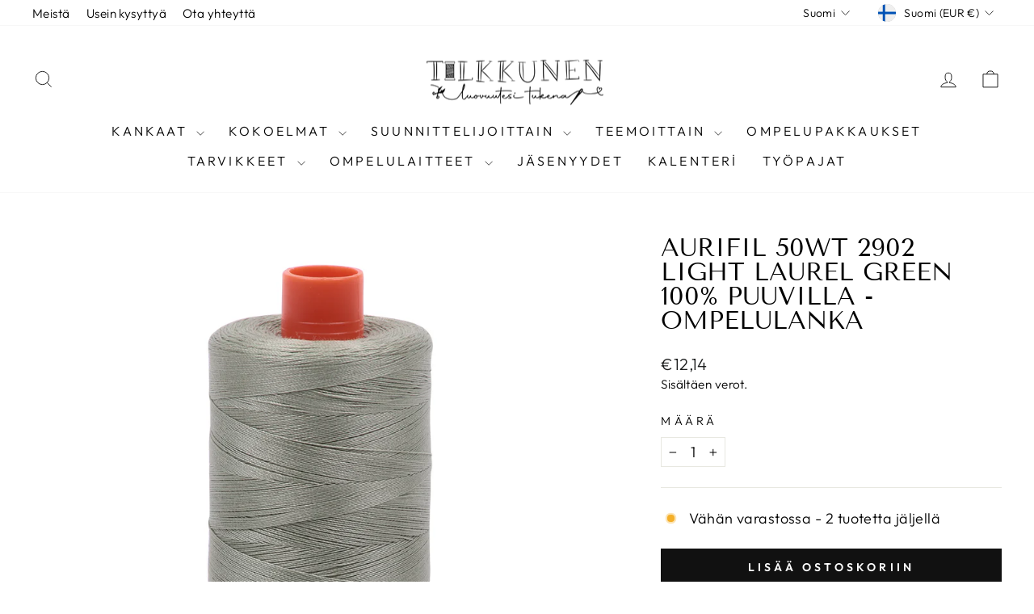

--- FILE ---
content_type: text/html; charset=utf-8
request_url: https://tilkkunen.com/products/aurifil-50wt-2902-light-laurel-green-100-puuvilla-ompelulanka
body_size: 61061
content:
<!doctype html>
<html class="no-js" lang="fi" dir="ltr">
<head>
	
	
  <meta charset="utf-8">
  <meta http-equiv="X-UA-Compatible" content="IE=edge,chrome=1">
  <meta name="viewport" content="width=device-width,initial-scale=1">
  <meta name="theme-color" content="#111111">
  <link rel="canonical" href="https://tilkkunen.com/products/aurifil-50wt-2902-light-laurel-green-100-puuvilla-ompelulanka">
  <link rel="preconnect" href="https://cdn.shopify.com" crossorigin>
  <link rel="preconnect" href="https://fonts.shopifycdn.com" crossorigin>
  <link rel="dns-prefetch" href="https://productreviews.shopifycdn.com">
  <link rel="dns-prefetch" href="https://ajax.googleapis.com">
  <link rel="dns-prefetch" href="https://maps.googleapis.com">
  <link rel="dns-prefetch" href="https://maps.gstatic.com"><link rel="shortcut icon" href="//tilkkunen.com/cdn/shop/files/LOGO_makaraPNG_32x32.png?v=1613549906" type="image/png" /><title>Aurifil 50wt 2902 Light Laurel Green 100% puuvilla -ompelulanka
&ndash; Tilkkunen
</title>
<meta name="description" content="Light Laurel Green. 100% puuvilla Paino: 50wt 1300 m Koodi: 2902 Käyttö:Neulankiertoaplikointi, englantilainen paperikoonti, käsikoonti, ompelu, puolalanka, ylälanka, koneaplikointi (suoraommel, siksak, piilopäärmäys, peitetikki), konekirjonta, tiheä konetilkkaus, harva konetilkkaus ja pitkävarsitilkkaus, harsinta, kok"><meta property="og:site_name" content="Tilkkunen">
  <meta property="og:url" content="https://tilkkunen.com/products/aurifil-50wt-2902-light-laurel-green-100-puuvilla-ompelulanka">
  <meta property="og:title" content="Aurifil 50wt 2902 Light Laurel Green 100% puuvilla -ompelulanka">
  <meta property="og:type" content="product">
  <meta property="og:description" content="Light Laurel Green. 100% puuvilla Paino: 50wt 1300 m Koodi: 2902 Käyttö:Neulankiertoaplikointi, englantilainen paperikoonti, käsikoonti, ompelu, puolalanka, ylälanka, koneaplikointi (suoraommel, siksak, piilopäärmäys, peitetikki), konekirjonta, tiheä konetilkkaus, harva konetilkkaus ja pitkävarsitilkkaus, harsinta, kok"><meta property="og:image" content="http://tilkkunen.com/cdn/shop/products/MK50SC6-2902-light-laurel-green.png?v=1635578912">
    <meta property="og:image:secure_url" content="https://tilkkunen.com/cdn/shop/products/MK50SC6-2902-light-laurel-green.png?v=1635578912">
    <meta property="og:image:width" content="900">
    <meta property="og:image:height" content="900"><meta name="twitter:site" content="@">
  <meta name="twitter:card" content="summary_large_image">
  <meta name="twitter:title" content="Aurifil 50wt 2902 Light Laurel Green 100% puuvilla -ompelulanka">
  <meta name="twitter:description" content="Light Laurel Green. 100% puuvilla Paino: 50wt 1300 m Koodi: 2902 Käyttö:Neulankiertoaplikointi, englantilainen paperikoonti, käsikoonti, ompelu, puolalanka, ylälanka, koneaplikointi (suoraommel, siksak, piilopäärmäys, peitetikki), konekirjonta, tiheä konetilkkaus, harva konetilkkaus ja pitkävarsitilkkaus, harsinta, kok">
<script async crossorigin fetchpriority="high" src="/cdn/shopifycloud/importmap-polyfill/es-modules-shim.2.4.0.js"></script>
<script type="importmap">
{
  "imports": {
    "element.base-media": "//tilkkunen.com/cdn/shop/t/23/assets/element.base-media.js?v=61305152781971747521762344291",
    "element.image.parallax": "//tilkkunen.com/cdn/shop/t/23/assets/element.image.parallax.js?v=59188309605188605141762344292",
    "element.model": "//tilkkunen.com/cdn/shop/t/23/assets/element.model.js?v=104979259955732717291762344292",
    "element.quantity-selector": "//tilkkunen.com/cdn/shop/t/23/assets/element.quantity-selector.js?v=68208048201360514121762344293",
    "element.text.rte": "//tilkkunen.com/cdn/shop/t/23/assets/element.text.rte.js?v=28194737298593644281762344294",
    "element.video": "//tilkkunen.com/cdn/shop/t/23/assets/element.video.js?v=110560105447302630031762344294",
    "is-land": "//tilkkunen.com/cdn/shop/t/23/assets/is-land.min.js?v=92343381495565747271762344346",
    "util.misc": "//tilkkunen.com/cdn/shop/t/23/assets/util.misc.js?v=117964846174238173191762344373",
    "util.product-loader": "//tilkkunen.com/cdn/shop/t/23/assets/util.product-loader.js?v=71947287259713254281762344374",
    "util.resource-loader": "//tilkkunen.com/cdn/shop/t/23/assets/util.resource-loader.js?v=81301169148003274841762344374",
    "vendor.in-view": "//tilkkunen.com/cdn/shop/t/23/assets/vendor.in-view.js?v=126891093837844970591762344376"
  }
}
</script><script type="module" src="//tilkkunen.com/cdn/shop/t/23/assets/is-land.min.js?v=92343381495565747271762344346"></script>
<style data-shopify>@font-face {
  font-family: "Tenor Sans";
  font-weight: 400;
  font-style: normal;
  font-display: swap;
  src: url("//tilkkunen.com/cdn/fonts/tenor_sans/tenorsans_n4.966071a72c28462a9256039d3e3dc5b0cf314f65.woff2") format("woff2"),
       url("//tilkkunen.com/cdn/fonts/tenor_sans/tenorsans_n4.2282841d948f9649ba5c3cad6ea46df268141820.woff") format("woff");
}

  @font-face {
  font-family: Outfit;
  font-weight: 300;
  font-style: normal;
  font-display: swap;
  src: url("//tilkkunen.com/cdn/fonts/outfit/outfit_n3.8c97ae4c4fac7c2ea467a6dc784857f4de7e0e37.woff2") format("woff2"),
       url("//tilkkunen.com/cdn/fonts/outfit/outfit_n3.b50a189ccde91f9bceee88f207c18c09f0b62a7b.woff") format("woff");
}


  @font-face {
  font-family: Outfit;
  font-weight: 600;
  font-style: normal;
  font-display: swap;
  src: url("//tilkkunen.com/cdn/fonts/outfit/outfit_n6.dfcbaa80187851df2e8384061616a8eaa1702fdc.woff2") format("woff2"),
       url("//tilkkunen.com/cdn/fonts/outfit/outfit_n6.88384e9fc3e36038624caccb938f24ea8008a91d.woff") format("woff");
}

  
  
</style><link href="//tilkkunen.com/cdn/shop/t/23/assets/theme.css?v=93626464380700918791762344398" rel="stylesheet" type="text/css" media="all" />
<style data-shopify>:root {
    --typeHeaderPrimary: "Tenor Sans";
    --typeHeaderFallback: sans-serif;
    --typeHeaderSize: 36px;
    --typeHeaderWeight: 400;
    --typeHeaderLineHeight: 1;
    --typeHeaderSpacing: 0.0em;

    --typeBasePrimary:Outfit;
    --typeBaseFallback:sans-serif;
    --typeBaseSize: 18px;
    --typeBaseWeight: 300;
    --typeBaseSpacing: 0.025em;
    --typeBaseLineHeight: 1.4;
    --typeBaselineHeightMinus01: 1.3;

    --typeCollectionTitle: 20px;

    --iconWeight: 2px;
    --iconLinecaps: miter;

    
        --buttonRadius: 0;
    

    --colorGridOverlayOpacity: 0.1;
    --colorAnnouncement: #000000;
    --colorAnnouncementText: #ffffff;

    --colorBody: #ffffff;
    --colorBodyAlpha05: rgba(255, 255, 255, 0.05);
    --colorBodyDim: #f2f2f2;
    --colorBodyLightDim: #fafafa;
    --colorBodyMediumDim: #f5f5f5;


    --colorBorder: #e8e8e1;

    --colorBtnPrimary: #111111;
    --colorBtnPrimaryLight: #2b2b2b;
    --colorBtnPrimaryDim: #040404;
    --colorBtnPrimaryText: #ffffff;

    --colorCartDot: #ff4f33;

    --colorDrawers: #ffffff;
    --colorDrawersDim: #f2f2f2;
    --colorDrawerBorder: #e8e8e1;
    --colorDrawerText: #000000;
    --colorDrawerTextDark: #000000;
    --colorDrawerButton: #111111;
    --colorDrawerButtonText: #ffffff;

    --colorFooter: #ffffff;
    --colorFooterText: #000000;
    --colorFooterTextAlpha01: #000000;

    --colorGridOverlay: #000000;
    --colorGridOverlayOpacity: 0.1;

    --colorHeaderTextAlpha01: rgba(0, 0, 0, 0.1);

    --colorHeroText: #ffffff;

    --colorSmallImageBg: #ffffff;
    --colorLargeImageBg: #0f0f0f;

    --colorImageOverlay: #000000;
    --colorImageOverlayOpacity: 0.1;
    --colorImageOverlayTextShadow: 0.2;

    --colorLink: #000000;

    --colorModalBg: rgba(230, 230, 230, 0.6);

    --colorNav: #ffffff;
    --colorNavText: #000000;

    --colorPrice: #1c1d1d;

    --colorSaleTag: #1c1d1d;
    --colorSaleTagText: #ffffff;

    --colorTextBody: #000000;
    --colorTextBodyAlpha015: rgba(0, 0, 0, 0.15);
    --colorTextBodyAlpha005: rgba(0, 0, 0, 0.05);
    --colorTextBodyAlpha008: rgba(0, 0, 0, 0.08);
    --colorTextSavings: #C20000;

    --urlIcoSelect: url(//tilkkunen.com/cdn/shop/t/23/assets/ico-select.svg);
    --urlIcoSelectFooter: url(//tilkkunen.com/cdn/shop/t/23/assets/ico-select-footer.svg);
    --urlIcoSelectWhite: url(//tilkkunen.com/cdn/shop/t/23/assets/ico-select-white.svg);

    --grid-gutter: 17px;
    --drawer-gutter: 20px;

    --sizeChartMargin: 25px 0;
    --sizeChartIconMargin: 5px;

    --newsletterReminderPadding: 40px;

    /*Shop Pay Installments*/
    --color-body-text: #000000;
    --color-body: #ffffff;
    --color-bg: #ffffff;
    }

    .placeholder-content {
    background-image: linear-gradient(100deg, #ffffff 40%, #f7f7f7 63%, #ffffff 79%);
    }</style><script>
    document.documentElement.className = document.documentElement.className.replace('no-js', 'js');

    window.theme = window.theme || {};
    theme.routes = {
      home: "/",
      cart: "/cart.js",
      cartPage: "/cart",
      cartAdd: "/cart/add.js",
      cartChange: "/cart/change.js",
      search: "/search",
      predictiveSearch: "/search/suggest"
    };
    theme.strings = {
      soldOut: "Loppuunmyyty",
      unavailable: "Ei saatavilla",
      inStockLabel: "Varastossa, valmiina lähetettäväksi",
      oneStockLabel: "Vähän varastossa - [count] tuotetta jäljellä",
      otherStockLabel: "Vähän varastossa - [count] tuotetta jäljellä",
      willNotShipUntil: "Valmis lähetettäväksi [date]",
      willBeInStockAfter: "Takaisin varastossa [date]",
      waitingForStock: "Varasto matkalla",
      savePrice: "Säästä [saved_amount]",
      cartEmpty: "Ostoskorisi on tyhjä.",
      cartTermsConfirmation: "Sinun tulee hyväksyä myyntiehdot tarkistaaksesi",
      searchCollections: "Kokoelmat",
      searchPages: "Sivut",
      searchArticles: "Artikkelit",
      productFrom: "alkaen ",
      maxQuantity: "Ostoskorissasi voi olla vain [quantity] \/ [title] ."
    };
    theme.settings = {
      cartType: "drawer",
      isCustomerTemplate: false,
      moneyFormat: "€{{amount_with_comma_separator}}",
      saveType: "dollar",
      productImageSize: "natural",
      productImageCover: false,
      predictiveSearch: true,
      predictiveSearchType: null,
      predictiveSearchVendor: false,
      predictiveSearchPrice: false,
      quickView: false,
      themeName: 'Impulse',
      themeVersion: "8.1.0"
    };
  </script>

  <script>window.performance && window.performance.mark && window.performance.mark('shopify.content_for_header.start');</script><meta name="google-site-verification" content="rOsxJyofqzkkjsN_WQGigGpexlaXvKW43EdwELQSLtE">
<meta id="shopify-digital-wallet" name="shopify-digital-wallet" content="/30537252923/digital_wallets/dialog">
<meta name="shopify-checkout-api-token" content="3dffb27a8961747263dec3967a81e926">
<meta id="in-context-paypal-metadata" data-shop-id="30537252923" data-venmo-supported="false" data-environment="production" data-locale="en_US" data-paypal-v4="true" data-currency="EUR">
<link rel="alternate" hreflang="x-default" href="https://tilkkunen.com/products/aurifil-50wt-2902-light-laurel-green-100-puuvilla-ompelulanka">
<link rel="alternate" hreflang="fi" href="https://tilkkunen.com/products/aurifil-50wt-2902-light-laurel-green-100-puuvilla-ompelulanka">
<link rel="alternate" hreflang="en" href="https://tilkkunen.com/en/products/aurifil-50wt-2902-light-laurel-green-100-puuvilla-ompelulanka">
<link rel="alternate" hreflang="sv" href="https://tilkkunen.com/sv/products/aurifil-50wt-2902-light-laurel-green-100-puuvilla-ompelulanka">
<link rel="alternate" type="application/json+oembed" href="https://tilkkunen.com/products/aurifil-50wt-2902-light-laurel-green-100-puuvilla-ompelulanka.oembed">
<script async="async" src="/checkouts/internal/preloads.js?locale=fi-FI"></script>
<link rel="preconnect" href="https://shop.app" crossorigin="anonymous">
<script async="async" src="https://shop.app/checkouts/internal/preloads.js?locale=fi-FI&shop_id=30537252923" crossorigin="anonymous"></script>
<script id="apple-pay-shop-capabilities" type="application/json">{"shopId":30537252923,"countryCode":"FI","currencyCode":"EUR","merchantCapabilities":["supports3DS"],"merchantId":"gid:\/\/shopify\/Shop\/30537252923","merchantName":"Tilkkunen","requiredBillingContactFields":["postalAddress","email","phone"],"requiredShippingContactFields":["postalAddress","email","phone"],"shippingType":"shipping","supportedNetworks":["visa","maestro","masterCard","amex"],"total":{"type":"pending","label":"Tilkkunen","amount":"1.00"},"shopifyPaymentsEnabled":true,"supportsSubscriptions":true}</script>
<script id="shopify-features" type="application/json">{"accessToken":"3dffb27a8961747263dec3967a81e926","betas":["rich-media-storefront-analytics"],"domain":"tilkkunen.com","predictiveSearch":true,"shopId":30537252923,"locale":"fi"}</script>
<script>var Shopify = Shopify || {};
Shopify.shop = "tilkkunen.myshopify.com";
Shopify.locale = "fi";
Shopify.currency = {"active":"EUR","rate":"1.0"};
Shopify.country = "FI";
Shopify.theme = {"name":"Impulse-20251105","id":184934138182,"schema_name":"Impulse","schema_version":"8.1.0","theme_store_id":857,"role":"main"};
Shopify.theme.handle = "null";
Shopify.theme.style = {"id":null,"handle":null};
Shopify.cdnHost = "tilkkunen.com/cdn";
Shopify.routes = Shopify.routes || {};
Shopify.routes.root = "/";</script>
<script type="module">!function(o){(o.Shopify=o.Shopify||{}).modules=!0}(window);</script>
<script>!function(o){function n(){var o=[];function n(){o.push(Array.prototype.slice.apply(arguments))}return n.q=o,n}var t=o.Shopify=o.Shopify||{};t.loadFeatures=n(),t.autoloadFeatures=n()}(window);</script>
<script>
  window.ShopifyPay = window.ShopifyPay || {};
  window.ShopifyPay.apiHost = "shop.app\/pay";
  window.ShopifyPay.redirectState = null;
</script>
<script id="shop-js-analytics" type="application/json">{"pageType":"product"}</script>
<script defer="defer" async type="module" src="//tilkkunen.com/cdn/shopifycloud/shop-js/modules/v2/client.init-shop-cart-sync_BaVYBPKc.fi.esm.js"></script>
<script defer="defer" async type="module" src="//tilkkunen.com/cdn/shopifycloud/shop-js/modules/v2/chunk.common_CTbb0h5t.esm.js"></script>
<script defer="defer" async type="module" src="//tilkkunen.com/cdn/shopifycloud/shop-js/modules/v2/chunk.modal_DUS8DR4E.esm.js"></script>
<script type="module">
  await import("//tilkkunen.com/cdn/shopifycloud/shop-js/modules/v2/client.init-shop-cart-sync_BaVYBPKc.fi.esm.js");
await import("//tilkkunen.com/cdn/shopifycloud/shop-js/modules/v2/chunk.common_CTbb0h5t.esm.js");
await import("//tilkkunen.com/cdn/shopifycloud/shop-js/modules/v2/chunk.modal_DUS8DR4E.esm.js");

  window.Shopify.SignInWithShop?.initShopCartSync?.({"fedCMEnabled":true,"windoidEnabled":true});

</script>
<script>
  window.Shopify = window.Shopify || {};
  if (!window.Shopify.featureAssets) window.Shopify.featureAssets = {};
  window.Shopify.featureAssets['shop-js'] = {"shop-cart-sync":["modules/v2/client.shop-cart-sync_CMtJlwkh.fi.esm.js","modules/v2/chunk.common_CTbb0h5t.esm.js","modules/v2/chunk.modal_DUS8DR4E.esm.js"],"init-fed-cm":["modules/v2/client.init-fed-cm_Dr5_YKJd.fi.esm.js","modules/v2/chunk.common_CTbb0h5t.esm.js","modules/v2/chunk.modal_DUS8DR4E.esm.js"],"shop-cash-offers":["modules/v2/client.shop-cash-offers_DlzHcLLa.fi.esm.js","modules/v2/chunk.common_CTbb0h5t.esm.js","modules/v2/chunk.modal_DUS8DR4E.esm.js"],"shop-login-button":["modules/v2/client.shop-login-button_DQPgUjsF.fi.esm.js","modules/v2/chunk.common_CTbb0h5t.esm.js","modules/v2/chunk.modal_DUS8DR4E.esm.js"],"pay-button":["modules/v2/client.pay-button_BGqHwHb7.fi.esm.js","modules/v2/chunk.common_CTbb0h5t.esm.js","modules/v2/chunk.modal_DUS8DR4E.esm.js"],"shop-button":["modules/v2/client.shop-button_DZ-r0Xld.fi.esm.js","modules/v2/chunk.common_CTbb0h5t.esm.js","modules/v2/chunk.modal_DUS8DR4E.esm.js"],"avatar":["modules/v2/client.avatar_BTnouDA3.fi.esm.js"],"init-windoid":["modules/v2/client.init-windoid_nL2BqAdv.fi.esm.js","modules/v2/chunk.common_CTbb0h5t.esm.js","modules/v2/chunk.modal_DUS8DR4E.esm.js"],"init-shop-for-new-customer-accounts":["modules/v2/client.init-shop-for-new-customer-accounts_B1pb7SGK.fi.esm.js","modules/v2/client.shop-login-button_DQPgUjsF.fi.esm.js","modules/v2/chunk.common_CTbb0h5t.esm.js","modules/v2/chunk.modal_DUS8DR4E.esm.js"],"init-shop-email-lookup-coordinator":["modules/v2/client.init-shop-email-lookup-coordinator_6FkHStvJ.fi.esm.js","modules/v2/chunk.common_CTbb0h5t.esm.js","modules/v2/chunk.modal_DUS8DR4E.esm.js"],"init-shop-cart-sync":["modules/v2/client.init-shop-cart-sync_BaVYBPKc.fi.esm.js","modules/v2/chunk.common_CTbb0h5t.esm.js","modules/v2/chunk.modal_DUS8DR4E.esm.js"],"shop-toast-manager":["modules/v2/client.shop-toast-manager_B6C8S_6f.fi.esm.js","modules/v2/chunk.common_CTbb0h5t.esm.js","modules/v2/chunk.modal_DUS8DR4E.esm.js"],"init-customer-accounts":["modules/v2/client.init-customer-accounts_p7PkmvHo.fi.esm.js","modules/v2/client.shop-login-button_DQPgUjsF.fi.esm.js","modules/v2/chunk.common_CTbb0h5t.esm.js","modules/v2/chunk.modal_DUS8DR4E.esm.js"],"init-customer-accounts-sign-up":["modules/v2/client.init-customer-accounts-sign-up_wU_OXInW.fi.esm.js","modules/v2/client.shop-login-button_DQPgUjsF.fi.esm.js","modules/v2/chunk.common_CTbb0h5t.esm.js","modules/v2/chunk.modal_DUS8DR4E.esm.js"],"shop-follow-button":["modules/v2/client.shop-follow-button_RgVUBH78.fi.esm.js","modules/v2/chunk.common_CTbb0h5t.esm.js","modules/v2/chunk.modal_DUS8DR4E.esm.js"],"checkout-modal":["modules/v2/client.checkout-modal_BJLuORvY.fi.esm.js","modules/v2/chunk.common_CTbb0h5t.esm.js","modules/v2/chunk.modal_DUS8DR4E.esm.js"],"shop-login":["modules/v2/client.shop-login_DxTrFt4K.fi.esm.js","modules/v2/chunk.common_CTbb0h5t.esm.js","modules/v2/chunk.modal_DUS8DR4E.esm.js"],"lead-capture":["modules/v2/client.lead-capture_B5HuU4Ul.fi.esm.js","modules/v2/chunk.common_CTbb0h5t.esm.js","modules/v2/chunk.modal_DUS8DR4E.esm.js"],"payment-terms":["modules/v2/client.payment-terms_DHlBLSOx.fi.esm.js","modules/v2/chunk.common_CTbb0h5t.esm.js","modules/v2/chunk.modal_DUS8DR4E.esm.js"]};
</script>
<script>(function() {
  var isLoaded = false;
  function asyncLoad() {
    if (isLoaded) return;
    isLoaded = true;
    var urls = ["https:\/\/storage.nfcube.com\/instafeed-7fe5def9f1b8d9a809eded6da921439a.js?shop=tilkkunen.myshopify.com","https:\/\/a.mailmunch.co\/widgets\/site-915268-93e5506ddd90374c25cba5f53d2f949aa76cae26.js?shop=tilkkunen.myshopify.com"];
    for (var i = 0; i < urls.length; i++) {
      var s = document.createElement('script');
      s.type = 'text/javascript';
      s.async = true;
      s.src = urls[i];
      var x = document.getElementsByTagName('script')[0];
      x.parentNode.insertBefore(s, x);
    }
  };
  if(window.attachEvent) {
    window.attachEvent('onload', asyncLoad);
  } else {
    window.addEventListener('load', asyncLoad, false);
  }
})();</script>
<script id="__st">var __st={"a":30537252923,"offset":7200,"reqid":"4f7066ed-9225-498b-99fa-af079ad76b2b-1769084470","pageurl":"tilkkunen.com\/products\/aurifil-50wt-2902-light-laurel-green-100-puuvilla-ompelulanka","u":"1141f9c4dde3","p":"product","rtyp":"product","rid":7355240022244};</script>
<script>window.ShopifyPaypalV4VisibilityTracking = true;</script>
<script id="captcha-bootstrap">!function(){'use strict';const t='contact',e='account',n='new_comment',o=[[t,t],['blogs',n],['comments',n],[t,'customer']],c=[[e,'customer_login'],[e,'guest_login'],[e,'recover_customer_password'],[e,'create_customer']],r=t=>t.map((([t,e])=>`form[action*='/${t}']:not([data-nocaptcha='true']) input[name='form_type'][value='${e}']`)).join(','),a=t=>()=>t?[...document.querySelectorAll(t)].map((t=>t.form)):[];function s(){const t=[...o],e=r(t);return a(e)}const i='password',u='form_key',d=['recaptcha-v3-token','g-recaptcha-response','h-captcha-response',i],f=()=>{try{return window.sessionStorage}catch{return}},m='__shopify_v',_=t=>t.elements[u];function p(t,e,n=!1){try{const o=window.sessionStorage,c=JSON.parse(o.getItem(e)),{data:r}=function(t){const{data:e,action:n}=t;return t[m]||n?{data:e,action:n}:{data:t,action:n}}(c);for(const[e,n]of Object.entries(r))t.elements[e]&&(t.elements[e].value=n);n&&o.removeItem(e)}catch(o){console.error('form repopulation failed',{error:o})}}const l='form_type',E='cptcha';function T(t){t.dataset[E]=!0}const w=window,h=w.document,L='Shopify',v='ce_forms',y='captcha';let A=!1;((t,e)=>{const n=(g='f06e6c50-85a8-45c8-87d0-21a2b65856fe',I='https://cdn.shopify.com/shopifycloud/storefront-forms-hcaptcha/ce_storefront_forms_captcha_hcaptcha.v1.5.2.iife.js',D={infoText:'hCaptchan suojaama',privacyText:'Tietosuoja',termsText:'Ehdot'},(t,e,n)=>{const o=w[L][v],c=o.bindForm;if(c)return c(t,g,e,D).then(n);var r;o.q.push([[t,g,e,D],n]),r=I,A||(h.body.append(Object.assign(h.createElement('script'),{id:'captcha-provider',async:!0,src:r})),A=!0)});var g,I,D;w[L]=w[L]||{},w[L][v]=w[L][v]||{},w[L][v].q=[],w[L][y]=w[L][y]||{},w[L][y].protect=function(t,e){n(t,void 0,e),T(t)},Object.freeze(w[L][y]),function(t,e,n,w,h,L){const[v,y,A,g]=function(t,e,n){const i=e?o:[],u=t?c:[],d=[...i,...u],f=r(d),m=r(i),_=r(d.filter((([t,e])=>n.includes(e))));return[a(f),a(m),a(_),s()]}(w,h,L),I=t=>{const e=t.target;return e instanceof HTMLFormElement?e:e&&e.form},D=t=>v().includes(t);t.addEventListener('submit',(t=>{const e=I(t);if(!e)return;const n=D(e)&&!e.dataset.hcaptchaBound&&!e.dataset.recaptchaBound,o=_(e),c=g().includes(e)&&(!o||!o.value);(n||c)&&t.preventDefault(),c&&!n&&(function(t){try{if(!f())return;!function(t){const e=f();if(!e)return;const n=_(t);if(!n)return;const o=n.value;o&&e.removeItem(o)}(t);const e=Array.from(Array(32),(()=>Math.random().toString(36)[2])).join('');!function(t,e){_(t)||t.append(Object.assign(document.createElement('input'),{type:'hidden',name:u})),t.elements[u].value=e}(t,e),function(t,e){const n=f();if(!n)return;const o=[...t.querySelectorAll(`input[type='${i}']`)].map((({name:t})=>t)),c=[...d,...o],r={};for(const[a,s]of new FormData(t).entries())c.includes(a)||(r[a]=s);n.setItem(e,JSON.stringify({[m]:1,action:t.action,data:r}))}(t,e)}catch(e){console.error('failed to persist form',e)}}(e),e.submit())}));const S=(t,e)=>{t&&!t.dataset[E]&&(n(t,e.some((e=>e===t))),T(t))};for(const o of['focusin','change'])t.addEventListener(o,(t=>{const e=I(t);D(e)&&S(e,y())}));const B=e.get('form_key'),M=e.get(l),P=B&&M;t.addEventListener('DOMContentLoaded',(()=>{const t=y();if(P)for(const e of t)e.elements[l].value===M&&p(e,B);[...new Set([...A(),...v().filter((t=>'true'===t.dataset.shopifyCaptcha))])].forEach((e=>S(e,t)))}))}(h,new URLSearchParams(w.location.search),n,t,e,['guest_login'])})(!0,!1)}();</script>
<script integrity="sha256-4kQ18oKyAcykRKYeNunJcIwy7WH5gtpwJnB7kiuLZ1E=" data-source-attribution="shopify.loadfeatures" defer="defer" src="//tilkkunen.com/cdn/shopifycloud/storefront/assets/storefront/load_feature-a0a9edcb.js" crossorigin="anonymous"></script>
<script crossorigin="anonymous" defer="defer" src="//tilkkunen.com/cdn/shopifycloud/storefront/assets/shopify_pay/storefront-65b4c6d7.js?v=20250812"></script>
<script data-source-attribution="shopify.dynamic_checkout.dynamic.init">var Shopify=Shopify||{};Shopify.PaymentButton=Shopify.PaymentButton||{isStorefrontPortableWallets:!0,init:function(){window.Shopify.PaymentButton.init=function(){};var t=document.createElement("script");t.src="https://tilkkunen.com/cdn/shopifycloud/portable-wallets/latest/portable-wallets.fi.js",t.type="module",document.head.appendChild(t)}};
</script>
<script data-source-attribution="shopify.dynamic_checkout.buyer_consent">
  function portableWalletsHideBuyerConsent(e){var t=document.getElementById("shopify-buyer-consent"),n=document.getElementById("shopify-subscription-policy-button");t&&n&&(t.classList.add("hidden"),t.setAttribute("aria-hidden","true"),n.removeEventListener("click",e))}function portableWalletsShowBuyerConsent(e){var t=document.getElementById("shopify-buyer-consent"),n=document.getElementById("shopify-subscription-policy-button");t&&n&&(t.classList.remove("hidden"),t.removeAttribute("aria-hidden"),n.addEventListener("click",e))}window.Shopify?.PaymentButton&&(window.Shopify.PaymentButton.hideBuyerConsent=portableWalletsHideBuyerConsent,window.Shopify.PaymentButton.showBuyerConsent=portableWalletsShowBuyerConsent);
</script>
<script data-source-attribution="shopify.dynamic_checkout.cart.bootstrap">document.addEventListener("DOMContentLoaded",(function(){function t(){return document.querySelector("shopify-accelerated-checkout-cart, shopify-accelerated-checkout")}if(t())Shopify.PaymentButton.init();else{new MutationObserver((function(e,n){t()&&(Shopify.PaymentButton.init(),n.disconnect())})).observe(document.body,{childList:!0,subtree:!0})}}));
</script>
<link id="shopify-accelerated-checkout-styles" rel="stylesheet" media="screen" href="https://tilkkunen.com/cdn/shopifycloud/portable-wallets/latest/accelerated-checkout-backwards-compat.css" crossorigin="anonymous">
<style id="shopify-accelerated-checkout-cart">
        #shopify-buyer-consent {
  margin-top: 1em;
  display: inline-block;
  width: 100%;
}

#shopify-buyer-consent.hidden {
  display: none;
}

#shopify-subscription-policy-button {
  background: none;
  border: none;
  padding: 0;
  text-decoration: underline;
  font-size: inherit;
  cursor: pointer;
}

#shopify-subscription-policy-button::before {
  box-shadow: none;
}

      </style>

<script>window.performance && window.performance.mark && window.performance.mark('shopify.content_for_header.end');</script>

  <style data-shopify>
    :root {
      /* Root Variables */
      /* ========================= */
      --root-color-primary: #000000;
      --color-primary: #000000;
      --root-color-secondary: #ffffff;
      --color-secondary: #ffffff;
      --color-sale-tag: #1c1d1d;
      --color-sale-tag-text: #ffffff;
      --layout-section-padding-block: 3rem;
      --layout-section-padding-inline--md: 40px;
      --layout-section-max-inline-size: 1420px; 


      /* Text */
      /* ========================= */
      
      /* Body Font Styles */
      --element-text-font-family--body: Outfit;
      --element-text-font-family-fallback--body: sans-serif;
      --element-text-font-weight--body: 300;
      --element-text-letter-spacing--body: 0.025em;
      --element-text-text-transform--body: none;

      /* Body Font Sizes */
      --element-text-font-size--body: initial;
      --element-text-font-size--body-xs: 14px;
      --element-text-font-size--body-sm: 16px;
      --element-text-font-size--body-md: 18px;
      --element-text-font-size--body-lg: 20px;
      
      /* Body Line Heights */
      --element-text-line-height--body: 1.4;

      /* Heading Font Styles */
      --element-text-font-family--heading: "Tenor Sans";
      --element-text-font-family-fallback--heading: sans-serif;
      --element-text-font-weight--heading: 400;
      --element-text-letter-spacing--heading: 0.0em;
      
      
      --element-text-text-transform--heading: uppercase;
       
      
      
      /* Heading Font Sizes */
      --element-text-font-size--heading-2xl: 52px;
      --element-text-font-size--heading-xl: 36px;
      --element-text-font-size--heading-lg: 30px;
      --element-text-font-size--heading-md: 28px;
      --element-text-font-size--heading-sm: 22px;
      --element-text-font-size--heading-xs: 20px;
      
      /* Heading Line Heights */
      --element-text-line-height--heading: 1;

      /* Buttons */
      /* ========================= */
      
          --element-button-radius: 0;
      

      --element-button-padding-block: 12px;
      --element-button-text-transform: uppercase;
      --element-button-font-weight: 800;
      --element-button-font-size: max(calc(var(--typeBaseSize) - 4px), 13px);
      --element-button-letter-spacing: .3em;

      /* Base Color Variables */
      --element-button-color-primary: #111111;
      --element-button-color-secondary: #ffffff;
      --element-button-shade-border: 100%;

      /* Hover State Variables */
      --element-button-shade-background--hover: 0%;
      --element-button-shade-border--hover: 100%;

      /* Focus State Variables */
      --element-button-color-focus: var(--color-focus);

      /* Inputs */
      /* ========================= */
      
          --element-icon-radius: 0;
      

      --element-input-font-size: var(--element-text-font-size--body-sm);
      --element-input-box-shadow-shade: 100%;

      /* Hover State Variables */
      --element-input-background-shade--hover: 0%;
      --element-input-box-shadow-spread-radius--hover: 1px;
    }

    @media only screen and (max-width: 768px) {
      :root {
        --element-button-font-size: max(calc(var(--typeBaseSize) - 5px), 11px);
      }
    }

    .element-radio {
        &:has(input[type='radio']:checked) {
          --element-button-color: var(--element-button-color-secondary);
        }
    }

    /* ATC Button Overrides */
    /* ========================= */

    .element-button[type="submit"],
    .element-button[type="submit"] .element-text,
    .element-button--shopify-payment-wrapper button {
      --element-button-padding-block: 13px;
      --element-button-padding-inline: 20px;
      --element-button-line-height: 1.42;
      --_font-size--body-md: var(--element-button-font-size);

      line-height: 1.42 !important;
    }

    /* When dynamic checkout is enabled */
    product-form:has(.element-button--shopify-payment-wrapper) {
      --element-button-color: #000000;

      .element-button[type="submit"],
      .element-button--shopify-payment-wrapper button {
        min-height: 50px !important;
      }

      .shopify-payment-button {
        margin: 0;
      }
    }

    /* Hover animation for non-angled buttons */
    body:not([data-button_style='angled']) .element-button[type="submit"] {
      position: relative;
      overflow: hidden;

      &:after {
        content: '';
        position: absolute;
        top: 0;
        left: 150%;
        width: 200%;
        height: 100%;
        transform: skewX(-20deg);
        background-image: linear-gradient(to right,transparent, rgba(255,255,255,.25),transparent);
      }

      &:hover:after {
        animation: shine 0.75s cubic-bezier(0.01, 0.56, 1, 1);
      }
    }

    /* ANGLED STYLE - ATC Button Overrides */
    /* ========================= */
    
    [data-button_style='angled'] {
      --element-button-shade-background--active: var(--element-button-shade-background);
      --element-button-shade-border--active: var(--element-button-shade-border);

      .element-button[type="submit"] {
        --_box-shadow: none;

        position: relative;
        max-width: 94%;
        border-top: 1px solid #111111;
        border-bottom: 1px solid #111111;
        
        &:before,
        &:after {
          content: '';
          position: absolute;
          display: block;
          top: -1px;
          bottom: -1px;
          width: 20px;
          transform: skewX(-12deg);
          background-color: #111111;
        }
        
        &:before {
          left: -6px;
        }
        
        &:after {
          right: -6px;
        }
      }

      /* When dynamic checkout is enabled */
      product-form:has(.element-button--shopify-payment-wrapper) {
        .element-button[type="submit"]:before,
        .element-button[type="submit"]:after {
          background-color: color-mix(in srgb,var(--_color-text) var(--_shade-background),var(--_color-background));
          border-top: 1px solid #111111;
          border-bottom: 1px solid #111111;
        }

        .element-button[type="submit"]:before {
          border-left: 1px solid #111111;
        }
        
        .element-button[type="submit"]:after {
          border-right: 1px solid #111111;
        }
      }

      .element-button--shopify-payment-wrapper {
        --_color-background: #111111;

        button:hover,
        button:before,
        button:after {
          background-color: color-mix(in srgb,var(--_color-text) var(--_shade-background),var(--_color-background)) !important;
        }

        button:not(button:focus-visible) {
          box-shadow: none !important;
        }
      }
    }
  </style>

  <script src="//tilkkunen.com/cdn/shop/t/23/assets/vendor-scripts-v11.js" defer="defer"></script><link rel="stylesheet" href="//tilkkunen.com/cdn/shop/t/23/assets/country-flags.css"><script src="//tilkkunen.com/cdn/shop/t/23/assets/theme.js?v=22325264162658116151762344373" defer="defer"></script>
<!-- BEGIN app block: shopify://apps/pandectes-gdpr/blocks/banner/58c0baa2-6cc1-480c-9ea6-38d6d559556a -->
  
    
      <!-- TCF is active, scripts are loaded above -->
      
      <script>
        
          window.PandectesSettings = {"store":{"id":30537252923,"plan":"basic","theme":"Impulse-20250520","primaryLocale":"fi","adminMode":false,"headless":false,"storefrontRootDomain":"","checkoutRootDomain":"","storefrontAccessToken":""},"tsPublished":1747838026,"declaration":{"showPurpose":false,"showProvider":false,"declIntroText":"We use cookies to optimize website functionality, analyze the performance, and provide personalized experience to you. Some cookies are essential to make the website operate and function correctly. Those cookies cannot be disabled. In this window you can manage your preference of cookies.","showDateGenerated":true},"language":{"unpublished":[],"languageMode":"Single","fallbackLanguage":"en","languageDetection":"browser","languagesSupported":[]},"texts":{"managed":{"headerText":{"en":"We respect your privacy"},"consentText":{"en":"Tämä verkkosivusto käyttää evästeitä varmistaakseen parhaan mahdollisen käyttökokemuksen."},"linkText":{"en":"Lisätietoja"},"imprintText":{"en":"Imprint"},"googleLinkText":{"en":"Google's Privacy Terms"},"allowButtonText":{"en":"Hyväksy"},"denyButtonText":{"en":"Hylkää"},"dismissButtonText":{"en":"Ok"},"leaveSiteButtonText":{"en":"Leave this site"},"preferencesButtonText":{"en":"Preferences"},"cookiePolicyText":{"en":"Evästekäytäntö"},"preferencesPopupTitleText":{"en":"Manage consent preferences"},"preferencesPopupIntroText":{"en":"We use cookies to optimize website functionality, analyze the performance, and provide personalized experience to you. Some cookies are essential to make the website operate and function correctly. Those cookies cannot be disabled. In this window you can manage your preference of cookies."},"preferencesPopupSaveButtonText":{"en":"Save preferences"},"preferencesPopupCloseButtonText":{"en":"Close"},"preferencesPopupAcceptAllButtonText":{"en":"Accept all"},"preferencesPopupRejectAllButtonText":{"en":"Reject all"},"cookiesDetailsText":{"en":"Cookies details"},"preferencesPopupAlwaysAllowedText":{"en":"Always allowed"},"accessSectionParagraphText":{"en":"You have the right to request access to your data at any time."},"accessSectionTitleText":{"en":"Data portability"},"accessSectionAccountInfoActionText":{"en":"Personal data"},"accessSectionDownloadReportActionText":{"en":"Request export"},"accessSectionGDPRRequestsActionText":{"en":"Data subject requests"},"accessSectionOrdersRecordsActionText":{"en":"Orders"},"rectificationSectionParagraphText":{"en":"You have the right to request your data to be updated whenever you think it is appropriate."},"rectificationSectionTitleText":{"en":"Data Rectification"},"rectificationCommentPlaceholder":{"en":"Describe what you want to be updated"},"rectificationCommentValidationError":{"en":"Comment is required"},"rectificationSectionEditAccountActionText":{"en":"Request an update"},"erasureSectionTitleText":{"en":"Right to be forgotten"},"erasureSectionParagraphText":{"en":"You have the right to ask all your data to be erased. After that, you will no longer be able to access your account."},"erasureSectionRequestDeletionActionText":{"en":"Request personal data deletion"},"consentDate":{"en":"Consent date"},"consentId":{"en":"Consent ID"},"consentSectionChangeConsentActionText":{"en":"Change consent preference"},"consentSectionConsentedText":{"en":"You consented to the cookies policy of this website on"},"consentSectionNoConsentText":{"en":"You have not consented to the cookies policy of this website."},"consentSectionTitleText":{"en":"Your cookie consent"},"consentStatus":{"en":"Consent preference"},"confirmationFailureMessage":{"en":"Your request was not verified. Please try again and if problem persists, contact store owner for assistance"},"confirmationFailureTitle":{"en":"A problem occurred"},"confirmationSuccessMessage":{"en":"We will soon get back to you as to your request."},"confirmationSuccessTitle":{"en":"Your request is verified"},"guestsSupportEmailFailureMessage":{"en":"Your request was not submitted. Please try again and if problem persists, contact store owner for assistance."},"guestsSupportEmailFailureTitle":{"en":"A problem occurred"},"guestsSupportEmailPlaceholder":{"en":"E-mail address"},"guestsSupportEmailSuccessMessage":{"en":"If you are registered as a customer of this store, you will soon receive an email with instructions on how to proceed."},"guestsSupportEmailSuccessTitle":{"en":"Thank you for your request"},"guestsSupportEmailValidationError":{"en":"Email is not valid"},"guestsSupportInfoText":{"en":"Please login with your customer account to further proceed."},"submitButton":{"en":"Submit"},"submittingButton":{"en":"Submitting..."},"cancelButton":{"en":"Cancel"},"declIntroText":{"en":"We use cookies to optimize website functionality, analyze the performance, and provide personalized experience to you. Some cookies are essential to make the website operate and function correctly. Those cookies cannot be disabled. In this window you can manage your preference of cookies."},"declName":{"en":"Name"},"declPurpose":{"en":"Purpose"},"declType":{"en":"Type"},"declRetention":{"en":"Retention"},"declProvider":{"en":"Provider"},"declFirstParty":{"en":"First-party"},"declThirdParty":{"en":"Third-party"},"declSeconds":{"en":"seconds"},"declMinutes":{"en":"minutes"},"declHours":{"en":"hours"},"declDays":{"en":"days"},"declMonths":{"en":"months"},"declYears":{"en":"years"},"declSession":{"en":"Session"},"declDomain":{"en":"Domain"},"declPath":{"en":"Path"}},"categories":{"strictlyNecessaryCookiesTitleText":{"en":"Strictly necessary cookies"},"strictlyNecessaryCookiesDescriptionText":{"en":"These cookies are essential in order to enable you to move around the website and use its features, such as accessing secure areas of the website. The website cannot function properly without these cookies."},"functionalityCookiesTitleText":{"en":"Functional cookies"},"functionalityCookiesDescriptionText":{"en":"These cookies enable the site to provide enhanced functionality and personalisation. They may be set by us or by third party providers whose services we have added to our pages. If you do not allow these cookies then some or all of these services may not function properly."},"performanceCookiesTitleText":{"en":"Performance cookies"},"performanceCookiesDescriptionText":{"en":"These cookies enable us to monitor and improve the performance of our website. For example, they allow us to count visits, identify traffic sources and see which parts of the site are most popular."},"targetingCookiesTitleText":{"en":"Targeting cookies"},"targetingCookiesDescriptionText":{"en":"These cookies may be set through our site by our advertising partners. They may be used by those companies to build a profile of your interests and show you relevant adverts on other sites.    They do not store directly personal information, but are based on uniquely identifying your browser and internet device. If you do not allow these cookies, you will experience less targeted advertising."},"unclassifiedCookiesTitleText":{"en":"Unclassified cookies"},"unclassifiedCookiesDescriptionText":{"en":"Unclassified cookies are cookies that we are in the process of classifying, together with the providers of individual cookies."}},"auto":{}},"library":{"previewMode":false,"fadeInTimeout":0,"defaultBlocked":7,"showLink":true,"showImprintLink":false,"showGoogleLink":false,"enabled":true,"cookie":{"expiryDays":365,"secure":true,"domain":""},"dismissOnScroll":false,"dismissOnWindowClick":false,"dismissOnTimeout":false,"palette":{"popup":{"background":"#FFFFFF","backgroundForCalculations":{"a":1,"b":255,"g":255,"r":255},"text":"#000000"},"button":{"background":"transparent","backgroundForCalculations":{"a":1,"b":255,"g":255,"r":255},"text":"#000000","textForCalculation":{"a":1,"b":0,"g":0,"r":0},"border":"#000000"}},"content":{"href":"https://tilkkunen.com/pages/toimitusehdot","imprintHref":"/","close":"&#10005;","target":"","logo":"<img class=\"cc-banner-logo\" style=\"max-height: 25px;\" src=\"https://tilkkunen.myshopify.com/cdn/shop/files/pandectes-banner-logo.png\" alt=\"logo\" />"},"window":"<div role=\"dialog\" aria-live=\"polite\" aria-label=\"cookieconsent\" aria-describedby=\"cookieconsent:desc\" id=\"pandectes-banner\" class=\"cc-window-wrapper cc-top-wrapper\"><div class=\"pd-cookie-banner-window cc-window {{classes}}\"><!--googleoff: all-->{{children}}<!--googleon: all--></div></div>","compliance":{"opt-both":"<div class=\"cc-compliance cc-highlight\">{{deny}}{{allow}}</div>"},"type":"opt-both","layouts":{"basic":"{{logo}}{{messagelink}}{{compliance}}{{close}}"},"position":"top","theme":"wired","revokable":true,"animateRevokable":false,"revokableReset":false,"revokableLogoUrl":"https://tilkkunen.myshopify.com/cdn/shop/files/pandectes-reopen-logo.png","revokablePlacement":"bottom-left","revokableMarginHorizontal":15,"revokableMarginVertical":15,"static":false,"autoAttach":true,"hasTransition":true,"blacklistPage":[""],"elements":{"close":"<button aria-label=\"close\" type=\"button\" tabindex=\"0\" class=\"cc-close\">{{close}}</button>","dismiss":"<button type=\"button\" tabindex=\"0\" class=\"cc-btn cc-btn-decision cc-dismiss\">{{dismiss}}</button>","allow":"<button type=\"button\" tabindex=\"0\" class=\"cc-btn cc-btn-decision cc-allow\">{{allow}}</button>","deny":"<button type=\"button\" tabindex=\"0\" class=\"cc-btn cc-btn-decision cc-deny\">{{deny}}</button>","preferences":"<button tabindex=\"0\" type=\"button\" class=\"cc-btn cc-settings\" onclick=\"Pandectes.fn.openPreferences()\">{{preferences}}</button>"}},"geolocation":{"brOnly":false,"caOnly":false,"chOnly":false,"euOnly":false,"jpOnly":false,"thOnly":false,"canadaOnly":false,"globalVisibility":true},"dsr":{"guestsSupport":false,"accessSectionDownloadReportAuto":false},"banner":{"resetTs":1702157189,"extraCss":"        .cc-banner-logo {max-width: 24em!important;}    @media(min-width: 768px) {.cc-window.cc-floating{max-width: 24em!important;width: 24em!important;}}    .cc-message, .pd-cookie-banner-window .cc-header, .cc-logo {text-align: left}    .cc-window-wrapper{z-index: 2147483647;}    .cc-window{z-index: 2147483647;font-family: inherit;}    .pd-cookie-banner-window .cc-header{font-family: inherit;}    .pd-cp-ui{font-family: inherit; background-color: #FFFFFF;color:#000000;}    button.pd-cp-btn, a.pd-cp-btn{}    input + .pd-cp-preferences-slider{background-color: rgba(0, 0, 0, 0.3)}    .pd-cp-scrolling-section::-webkit-scrollbar{background-color: rgba(0, 0, 0, 0.3)}    input:checked + .pd-cp-preferences-slider{background-color: rgba(0, 0, 0, 1)}    .pd-cp-scrolling-section::-webkit-scrollbar-thumb {background-color: rgba(0, 0, 0, 1)}    .pd-cp-ui-close{color:#000000;}    .pd-cp-preferences-slider:before{background-color: #FFFFFF}    .pd-cp-title:before {border-color: #000000!important}    .pd-cp-preferences-slider{background-color:#000000}    .pd-cp-toggle{color:#000000!important}    @media(max-width:699px) {.pd-cp-ui-close-top svg {fill: #000000}}    .pd-cp-toggle:hover,.pd-cp-toggle:visited,.pd-cp-toggle:active{color:#000000!important}    .pd-cookie-banner-window {box-shadow: 0 0 18px rgb(0 0 0 / 20%);}  ","customJavascript":{},"showPoweredBy":false,"logoHeight":25,"hybridStrict":false,"cookiesBlockedByDefault":"7","isActive":true,"implicitSavePreferences":false,"cookieIcon":false,"blockBots":false,"showCookiesDetails":true,"hasTransition":true,"blockingPage":false,"showOnlyLandingPage":false,"leaveSiteUrl":"https://www.google.com","linkRespectStoreLang":false},"cookies":{"0":[{"name":"secure_customer_sig","type":"http","domain":"tilkkunen.com","path":"/","provider":"Shopify","firstParty":true,"retention":"1 year(s)","expires":1,"unit":"declYears","purpose":{"en":"Used in connection with customer login."}},{"name":"localization","type":"http","domain":"tilkkunen.com","path":"/","provider":"Shopify","firstParty":true,"retention":"1 year(s)","expires":1,"unit":"declYears","purpose":{"en":"Shopify store localization"}},{"name":"_cmp_a","type":"http","domain":".tilkkunen.com","path":"/","provider":"Shopify","firstParty":true,"retention":"1 day(s)","expires":1,"unit":"declDays","purpose":{"en":"Used for managing customer privacy settings."}},{"name":"_tracking_consent","type":"http","domain":".tilkkunen.com","path":"/","provider":"Shopify","firstParty":true,"retention":"1 year(s)","expires":1,"unit":"declYears","purpose":{"en":"Tracking preferences."}},{"name":"cookietest","type":"http","domain":"tilkkunen.com","path":"/","provider":"Shopify","firstParty":true,"retention":"Session","expires":1,"unit":"declSeconds","purpose":{"en":"Used to ensure our systems are working correctly."}},{"name":"keep_alive","type":"http","domain":"tilkkunen.com","path":"/","provider":"Shopify","firstParty":true,"retention":"30 minute(s)","expires":30,"unit":"declMinutes","purpose":{"en":"Used in connection with buyer localization."}},{"name":"_secure_session_id","type":"http","domain":"tilkkunen.com","path":"/","provider":"Shopify","firstParty":true,"retention":"1 month(s)","expires":1,"unit":"declMonths","purpose":{"en":"Used in connection with navigation through a storefront."}}],"1":[],"2":[{"name":"_gid","type":"http","domain":".tilkkunen.com","path":"/","provider":"Google","firstParty":true,"retention":"1 day(s)","expires":1,"unit":"declDays","purpose":{"en":"Cookie is placed by Google Analytics to count and track pageviews."}},{"name":"_orig_referrer","type":"http","domain":".tilkkunen.com","path":"/","provider":"Shopify","firstParty":true,"retention":"2 ","expires":2,"unit":"declSession","purpose":{"en":"Tracks landing pages."}},{"name":"_landing_page","type":"http","domain":".tilkkunen.com","path":"/","provider":"Shopify","firstParty":true,"retention":"2 ","expires":2,"unit":"declSession","purpose":{"en":"Tracks landing pages."}},{"name":"_shopify_y","type":"http","domain":".tilkkunen.com","path":"/","provider":"Shopify","firstParty":true,"retention":"1 year(s)","expires":1,"unit":"declYears","purpose":{"en":"Shopify analytics."}},{"name":"_shopify_s","type":"http","domain":".tilkkunen.com","path":"/","provider":"Shopify","firstParty":true,"retention":"30 minute(s)","expires":30,"unit":"declMinutes","purpose":{"en":"Shopify analytics."}},{"name":"_shopify_sa_p","type":"http","domain":".tilkkunen.com","path":"/","provider":"Shopify","firstParty":true,"retention":"30 minute(s)","expires":30,"unit":"declMinutes","purpose":{"en":"Shopify analytics relating to marketing & referrals."}},{"name":"_ga","type":"http","domain":".tilkkunen.com","path":"/","provider":"Google","firstParty":true,"retention":"1 year(s)","expires":1,"unit":"declYears","purpose":{"en":"Cookie is set by Google Analytics with unknown functionality"}},{"name":"_shopify_d","type":"http","domain":"com","path":"/","provider":"Shopify","firstParty":false,"retention":"Session","expires":1,"unit":"declSeconds","purpose":{"en":"Shopify analytics."}},{"name":"_shopify_sa_t","type":"http","domain":".tilkkunen.com","path":"/","provider":"Shopify","firstParty":true,"retention":"30 minute(s)","expires":30,"unit":"declMinutes","purpose":{"en":"Shopify analytics relating to marketing & referrals."}},{"name":"_shopify_d","type":"http","domain":"tilkkunen.com","path":"/","provider":"Shopify","firstParty":true,"retention":"Session","expires":1,"unit":"declSeconds","purpose":{"en":"Shopify analytics."}},{"name":"_gat_gtag_UA_181119111_1","type":"http","domain":".tilkkunen.com","path":"/","provider":"Google","firstParty":true,"retention":"1 minute(s)","expires":1,"unit":"declMinutes","purpose":{"en":""}},{"name":"_ga_V4MBWEW9G1","type":"http","domain":".tilkkunen.com","path":"/","provider":"Google","firstParty":true,"retention":"1 year(s)","expires":1,"unit":"declYears","purpose":{"en":""}},{"name":"_ga_R1ZKP21R6N","type":"http","domain":".tilkkunen.com","path":"/","provider":"Google","firstParty":true,"retention":"1 year(s)","expires":1,"unit":"declYears","purpose":{"en":""}},{"name":"_ga_N9LJQ1ZQ36","type":"http","domain":".tilkkunen.com","path":"/","provider":"Google","firstParty":true,"retention":"1 year(s)","expires":1,"unit":"declYears","purpose":{"en":""}}],"4":[{"name":"_fbp","type":"http","domain":".tilkkunen.com","path":"/","provider":"Facebook","firstParty":true,"retention":"3 month(s)","expires":3,"unit":"declMonths","purpose":{"en":"Cookie is placed by Facebook to track visits across websites."}},{"name":"po_visitor","type":"http","domain":"tilkkunen.com","path":"/","provider":"Pushowl","firstParty":true,"retention":"1 year(s)","expires":1,"unit":"declYears","purpose":{"en":"Used by Pushowl to monitor related user activity on the store."}},{"name":"wpm-domain-test","type":"http","domain":"com","path":"/","provider":"Shopify","firstParty":false,"retention":"Session","expires":1,"unit":"declSeconds","purpose":{"en":"Used to test the storage of parameters about products added to the cart or payment currency"}},{"name":"wpm-domain-test","type":"http","domain":"tilkkunen.com","path":"/","provider":"Shopify","firstParty":true,"retention":"Session","expires":1,"unit":"declSeconds","purpose":{"en":"Used to test the storage of parameters about products added to the cart or payment currency"}}],"8":[]},"blocker":{"isActive":false,"googleConsentMode":{"id":"","analyticsId":"","isActive":false,"adStorageCategory":4,"analyticsStorageCategory":2,"personalizationStorageCategory":1,"functionalityStorageCategory":1,"customEvent":true,"securityStorageCategory":0,"redactData":true,"urlPassthrough":false},"facebookPixel":{"id":"","isActive":false,"ldu":false},"microsoft":{},"rakuten":{"isActive":false,"cmp":false,"ccpa":false},"gpcIsActive":false,"defaultBlocked":7,"patterns":{"whiteList":[],"blackList":{"1":[],"2":[],"4":[],"8":[]},"iframesWhiteList":[],"iframesBlackList":{"1":[],"2":[],"4":[],"8":[]},"beaconsWhiteList":[],"beaconsBlackList":{"1":[],"2":[],"4":[],"8":[]}}}};
        
        window.addEventListener('DOMContentLoaded', function(){
          const script = document.createElement('script');
          
            script.src = "https://cdn.shopify.com/extensions/019be439-d987-77f1-acec-51375980d6df/gdpr-241/assets/pandectes-core.js";
          
          script.defer = true;
          document.body.appendChild(script);
        })
      </script>
    
  


<!-- END app block --><!-- BEGIN app block: shopify://apps/judge-me-reviews/blocks/judgeme_core/61ccd3b1-a9f2-4160-9fe9-4fec8413e5d8 --><!-- Start of Judge.me Core -->






<link rel="dns-prefetch" href="https://cdnwidget.judge.me">
<link rel="dns-prefetch" href="https://cdn.judge.me">
<link rel="dns-prefetch" href="https://cdn1.judge.me">
<link rel="dns-prefetch" href="https://api.judge.me">

<script data-cfasync='false' class='jdgm-settings-script'>window.jdgmSettings={"pagination":5,"disable_web_reviews":false,"badge_no_review_text":"Ei arvosteluja","badge_n_reviews_text":"{{ n }} arvostelu/arvostelua","hide_badge_preview_if_no_reviews":true,"badge_hide_text":false,"enforce_center_preview_badge":false,"widget_title":"Asiakasarvostelut","widget_open_form_text":"Kirjoita arvostelu","widget_close_form_text":"Peruuta arvostelu","widget_refresh_page_text":"Päivitä sivu","widget_summary_text":"Perustuu {{ number_of_reviews }} arvosteluun/arvosteluihin","widget_no_review_text":"Ole ensimmäinen kirjoittamaan arvostelu","widget_name_field_text":"Näytettävä nimi","widget_verified_name_field_text":"Vahvistettu nimi (julkinen)","widget_name_placeholder_text":"Näytettävä nimi","widget_required_field_error_text":"Tämä kenttä on pakollinen.","widget_email_field_text":"Sähköpostiosoite","widget_verified_email_field_text":"Vahvistettu sähköposti (yksityinen, ei muokattavissa)","widget_email_placeholder_text":"Sähköpostiosoitteesi","widget_email_field_error_text":"Syötä kelvollinen sähköpostiosoite.","widget_rating_field_text":"Arvosana","widget_review_title_field_text":"Arvostelun otsikko","widget_review_title_placeholder_text":"Anna arvostelullesi otsikko","widget_review_body_field_text":"Arvostelun sisältö","widget_review_body_placeholder_text":"Aloita kirjoittaminen tässä...","widget_pictures_field_text":"Kuva/Video (valinnainen)","widget_submit_review_text":"Lähetä arvostelu","widget_submit_verified_review_text":"Lähetä vahvistettu arvostelu","widget_submit_success_msg_with_auto_publish":"Kiitos! Päivitä sivu hetken kuluttua nähdäksesi arvostelusi. Voit poistaa tai muokata arvosteluasi kirjautumalla palveluun \u003ca href='https://judge.me/login' target='_blank' rel='nofollow noopener'\u003eJudge.me\u003c/a\u003e","widget_submit_success_msg_no_auto_publish":"Kiitos! Arvostelusi julkaistaan, kun kaupan ylläpitäjä on hyväksynyt sen. Voit poistaa tai muokata arvosteluasi kirjautumalla palveluun \u003ca href='https://judge.me/login' target='_blank' rel='nofollow noopener'\u003eJudge.me\u003c/a\u003e","widget_show_default_reviews_out_of_total_text":"Näytetään {{ n_reviews_shown }} / {{ n_reviews }} arvostelua.","widget_show_all_link_text":"Näytä kaikki","widget_show_less_link_text":"Näytä vähemmän","widget_author_said_text":"{{ reviewer_name }} sanoi:","widget_days_text":"{{ n }} päivää sitten","widget_weeks_text":"{{ n }} viikko/viikkoa sitten","widget_months_text":"{{ n }} kuukausi/kuukautta sitten","widget_years_text":"{{ n }} vuosi/vuotta sitten","widget_yesterday_text":"Eilen","widget_today_text":"Tänään","widget_replied_text":"\u003e\u003e {{ shop_name }} vastasi:","widget_read_more_text":"Lue lisää","widget_reviewer_name_as_initial":"","widget_rating_filter_color":"#fbcd0a","widget_rating_filter_see_all_text":"Katso kaikki arvostelut","widget_sorting_most_recent_text":"Uusimmat","widget_sorting_highest_rating_text":"Korkein arvosana","widget_sorting_lowest_rating_text":"Alhaisin arvosana","widget_sorting_with_pictures_text":"Vain kuvat","widget_sorting_most_helpful_text":"Hyödyllisimmät","widget_open_question_form_text":"Esitä kysymys","widget_reviews_subtab_text":"Arvostelut","widget_questions_subtab_text":"Kysymykset","widget_question_label_text":"Kysymys","widget_answer_label_text":"Vastaus","widget_question_placeholder_text":"Kirjoita kysymyksesi tähän","widget_submit_question_text":"Lähetä kysymys","widget_question_submit_success_text":"Kiitos kysymyksestäsi! Ilmoitamme sinulle, kun siihen vastataan.","verified_badge_text":"Vahvistettu","verified_badge_bg_color":"","verified_badge_text_color":"","verified_badge_placement":"left-of-reviewer-name","widget_review_max_height":"","widget_hide_border":false,"widget_social_share":false,"widget_thumb":false,"widget_review_location_show":false,"widget_location_format":"","all_reviews_include_out_of_store_products":true,"all_reviews_out_of_store_text":"(kaupan ulkopuolella)","all_reviews_pagination":100,"all_reviews_product_name_prefix_text":"koskien","enable_review_pictures":true,"enable_question_anwser":false,"widget_theme":"default","review_date_format":"dd/mm/yyyy","default_sort_method":"most-recent","widget_product_reviews_subtab_text":"Tuotearvostelut","widget_shop_reviews_subtab_text":"Kaupan arvostelut","widget_other_products_reviews_text":"Arvostelut muille tuotteille","widget_store_reviews_subtab_text":"Kaupan arvostelut","widget_no_store_reviews_text":"Tätä kauppaa ei ole vielä saanut arvosteluja","widget_web_restriction_product_reviews_text":"Tästä tuotteesta ei ole vielä arvosteluja","widget_no_items_text":"Ei löytynyt elementtejä","widget_show_more_text":"Näytä lisää","widget_write_a_store_review_text":"Kirjoita kauppa-arvostelu","widget_other_languages_heading":"Arvosteluja muilla kielillä","widget_translate_review_text":"Käännä arvostelu kielelle {{ language }}","widget_translating_review_text":"Käännetään...","widget_show_original_translation_text":"Näytä alkuperäinen ({{ language }})","widget_translate_review_failed_text":"Arvostelua ei voitu kääntää.","widget_translate_review_retry_text":"Yritä uudelleen","widget_translate_review_try_again_later_text":"Yritä myöhemmin uudelleen","show_product_url_for_grouped_product":false,"widget_sorting_pictures_first_text":"Kuvat ensin","show_pictures_on_all_rev_page_mobile":false,"show_pictures_on_all_rev_page_desktop":false,"floating_tab_hide_mobile_install_preference":false,"floating_tab_button_name":"★ Arvostelut","floating_tab_title":"Anna asiakkaiden puhua puolestamme","floating_tab_button_color":"","floating_tab_button_background_color":"","floating_tab_url":"","floating_tab_url_enabled":false,"floating_tab_tab_style":"text","all_reviews_text_badge_text":"Asiakkaat arvioivat meitä {{ shop.metafields.judgeme.all_reviews_rating | round: 1 }}/5 perustuen {{ shop.metafields.judgeme.all_reviews_count }} arvosteluun.","all_reviews_text_badge_text_branded_style":"{{ shop.metafields.judgeme.all_reviews_rating | round: 1 }} / 5 tähteä perustuen {{ shop.metafields.judgeme.all_reviews_count }} arvosteluun","is_all_reviews_text_badge_a_link":false,"show_stars_for_all_reviews_text_badge":false,"all_reviews_text_badge_url":"","all_reviews_text_style":"branded","all_reviews_text_color_style":"judgeme_brand_color","all_reviews_text_color":"#108474","all_reviews_text_show_jm_brand":true,"featured_carousel_show_header":true,"featured_carousel_title":"Anna asiakkaiden puhua puolestamme","testimonials_carousel_title":"Asiakas sanoo","videos_carousel_title":"Todelliset asiakkaiden tarinat","cards_carousel_title":"Asiakas sanoo","featured_carousel_count_text":"{{ n }} arvostelusta","featured_carousel_add_link_to_all_reviews_page":false,"featured_carousel_url":"","featured_carousel_show_images":true,"featured_carousel_autoslide_interval":5,"featured_carousel_arrows_on_the_sides":false,"featured_carousel_height":250,"featured_carousel_width":80,"featured_carousel_image_size":0,"featured_carousel_image_height":250,"featured_carousel_arrow_color":"#eeeeee","verified_count_badge_style":"branded","verified_count_badge_orientation":"horizontal","verified_count_badge_color_style":"judgeme_brand_color","verified_count_badge_color":"#108474","is_verified_count_badge_a_link":false,"verified_count_badge_url":"","verified_count_badge_show_jm_brand":true,"widget_rating_preset_default":5,"widget_first_sub_tab":"product-reviews","widget_show_histogram":true,"widget_histogram_use_custom_color":false,"widget_pagination_use_custom_color":false,"widget_star_use_custom_color":false,"widget_verified_badge_use_custom_color":false,"widget_write_review_use_custom_color":false,"picture_reminder_submit_button":"Upload Pictures","enable_review_videos":false,"mute_video_by_default":false,"widget_sorting_videos_first_text":"Videot ensin","widget_review_pending_text":"Odottaa","featured_carousel_items_for_large_screen":3,"social_share_options_order":"Facebook,Twitter","remove_microdata_snippet":true,"disable_json_ld":false,"enable_json_ld_products":false,"preview_badge_show_question_text":false,"preview_badge_no_question_text":"Ei kysymyksiä","preview_badge_n_question_text":"{{ number_of_questions }} kysymys/kysymystä","qa_badge_show_icon":false,"qa_badge_position":"same-row","remove_judgeme_branding":false,"widget_add_search_bar":false,"widget_search_bar_placeholder":"Haku","widget_sorting_verified_only_text":"Vain vahvistetut","featured_carousel_theme":"default","featured_carousel_show_rating":true,"featured_carousel_show_title":true,"featured_carousel_show_body":true,"featured_carousel_show_date":false,"featured_carousel_show_reviewer":true,"featured_carousel_show_product":false,"featured_carousel_header_background_color":"#108474","featured_carousel_header_text_color":"#ffffff","featured_carousel_name_product_separator":"reviewed","featured_carousel_full_star_background":"#108474","featured_carousel_empty_star_background":"#dadada","featured_carousel_vertical_theme_background":"#f9fafb","featured_carousel_verified_badge_enable":true,"featured_carousel_verified_badge_color":"#108474","featured_carousel_border_style":"round","featured_carousel_review_line_length_limit":3,"featured_carousel_more_reviews_button_text":"Lue lisää arvosteluja","featured_carousel_view_product_button_text":"Katso tuote","all_reviews_page_load_reviews_on":"scroll","all_reviews_page_load_more_text":"Lataa lisää arvosteluja","disable_fb_tab_reviews":false,"enable_ajax_cdn_cache":false,"widget_advanced_speed_features":5,"widget_public_name_text":"näytetään julkisesti kuten","default_reviewer_name":"John Smith","default_reviewer_name_has_non_latin":true,"widget_reviewer_anonymous":"Nimetön","medals_widget_title":"Judge.me Arvostelumitalit","medals_widget_background_color":"#f9fafb","medals_widget_position":"footer_all_pages","medals_widget_border_color":"#f9fafb","medals_widget_verified_text_position":"left","medals_widget_use_monochromatic_version":false,"medals_widget_elements_color":"#108474","show_reviewer_avatar":true,"widget_invalid_yt_video_url_error_text":"Ei YouTube-videon URL","widget_max_length_field_error_text":"Syötä enintään {0} merkkiä.","widget_show_country_flag":false,"widget_show_collected_via_shop_app":true,"widget_verified_by_shop_badge_style":"light","widget_verified_by_shop_text":"Kaupan vahvistama","widget_show_photo_gallery":false,"widget_load_with_code_splitting":true,"widget_ugc_install_preference":false,"widget_ugc_title":"Valmistettu meiltä, jaettu sinulta","widget_ugc_subtitle":"Merkitse meidät nähdäksesi kuvasi esillä sivullamme","widget_ugc_arrows_color":"#ffffff","widget_ugc_primary_button_text":"Osta nyt","widget_ugc_primary_button_background_color":"#108474","widget_ugc_primary_button_text_color":"#ffffff","widget_ugc_primary_button_border_width":"0","widget_ugc_primary_button_border_style":"none","widget_ugc_primary_button_border_color":"#108474","widget_ugc_primary_button_border_radius":"25","widget_ugc_secondary_button_text":"Lataa lisää","widget_ugc_secondary_button_background_color":"#ffffff","widget_ugc_secondary_button_text_color":"#108474","widget_ugc_secondary_button_border_width":"2","widget_ugc_secondary_button_border_style":"solid","widget_ugc_secondary_button_border_color":"#108474","widget_ugc_secondary_button_border_radius":"25","widget_ugc_reviews_button_text":"Katso arvostelut","widget_ugc_reviews_button_background_color":"#ffffff","widget_ugc_reviews_button_text_color":"#108474","widget_ugc_reviews_button_border_width":"2","widget_ugc_reviews_button_border_style":"solid","widget_ugc_reviews_button_border_color":"#108474","widget_ugc_reviews_button_border_radius":"25","widget_ugc_reviews_button_link_to":"judgeme-reviews-page","widget_ugc_show_post_date":true,"widget_ugc_max_width":"800","widget_rating_metafield_value_type":true,"widget_primary_color":"#108474","widget_enable_secondary_color":false,"widget_secondary_color":"#edf5f5","widget_summary_average_rating_text":"{{ average_rating }} / 5","widget_media_grid_title":"Asiakkaiden kuvia \u0026 videoita","widget_media_grid_see_more_text":"Katso lisää","widget_round_style":false,"widget_show_product_medals":true,"widget_verified_by_judgeme_text":"Judge.me:n vahvistama","widget_show_store_medals":true,"widget_verified_by_judgeme_text_in_store_medals":"Judge.me:n vahvistama","widget_media_field_exceed_quantity_message":"Valitettavasti voimme hyväksyä vain {{ max_media }} yhtä arvostelua kohden.","widget_media_field_exceed_limit_message":"{{ file_name }} on liian suuri, valitse {{ media_type }} joka on alle {{ size_limit }}MB.","widget_review_submitted_text":"Arvostelu lähetetty!","widget_question_submitted_text":"Kysymys lähetetty!","widget_close_form_text_question":"Peruuta","widget_write_your_answer_here_text":"Kirjoita vastauksesi tähän","widget_enabled_branded_link":true,"widget_show_collected_by_judgeme":true,"widget_reviewer_name_color":"","widget_write_review_text_color":"","widget_write_review_bg_color":"","widget_collected_by_judgeme_text":"Judge.me:n keräämä","widget_pagination_type":"standard","widget_load_more_text":"Lataa lisää","widget_load_more_color":"#108474","widget_full_review_text":"Koko arvostelu","widget_read_more_reviews_text":"Lue lisää arvosteluja","widget_read_questions_text":"Lue kysymyksiä","widget_questions_and_answers_text":"Kysymykset \u0026 vastaukset","widget_verified_by_text":"Vahvistanut","widget_verified_text":"Vahvistettu","widget_number_of_reviews_text":"{{ number_of_reviews }} arvostelua","widget_back_button_text":"Takaisin","widget_next_button_text":"Seuraava","widget_custom_forms_filter_button":"Suodattimet","custom_forms_style":"horizontal","widget_show_review_information":false,"how_reviews_are_collected":"Miten arvostelut kerätään?","widget_show_review_keywords":false,"widget_gdpr_statement":"Miten käytämme tietojasi: Otamme sinuun yhteyttä vain jättämääsi arvosteluun liittyen, ja vain tarvittaessa. Lähettämällä arvostelusi hyväksyt Judge.me:n \u003ca href='https://judge.me/terms' target='_blank' rel='nofollow noopener'\u003ekäyttöehdot\u003c/a\u003e, \u003ca href='https://judge.me/privacy' target='_blank' rel='nofollow noopener'\u003etietosuojakäytännön\u003c/a\u003e ja \u003ca href='https://judge.me/content-policy' target='_blank' rel='nofollow noopener'\u003esisältökäytännöt\u003c/a\u003e.","widget_multilingual_sorting_enabled":false,"widget_translate_review_content_enabled":false,"widget_translate_review_content_method":"manual","popup_widget_review_selection":"automatically_with_pictures","popup_widget_round_border_style":true,"popup_widget_show_title":true,"popup_widget_show_body":true,"popup_widget_show_reviewer":false,"popup_widget_show_product":true,"popup_widget_show_pictures":true,"popup_widget_use_review_picture":true,"popup_widget_show_on_home_page":true,"popup_widget_show_on_product_page":true,"popup_widget_show_on_collection_page":true,"popup_widget_show_on_cart_page":true,"popup_widget_position":"bottom_left","popup_widget_first_review_delay":5,"popup_widget_duration":5,"popup_widget_interval":5,"popup_widget_review_count":5,"popup_widget_hide_on_mobile":true,"review_snippet_widget_round_border_style":true,"review_snippet_widget_card_color":"#FFFFFF","review_snippet_widget_slider_arrows_background_color":"#FFFFFF","review_snippet_widget_slider_arrows_color":"#000000","review_snippet_widget_star_color":"#108474","show_product_variant":false,"all_reviews_product_variant_label_text":"Muunnelma: ","widget_show_verified_branding":true,"widget_ai_summary_title":"Asiakkaat sanovat","widget_ai_summary_disclaimer":"Tekoälyn luoma arvostelujen yhteenveto viimeaikaisten asiakasarviointien perusteella","widget_show_ai_summary":false,"widget_show_ai_summary_bg":false,"widget_show_review_title_input":true,"redirect_reviewers_invited_via_email":"review_widget","request_store_review_after_product_review":false,"request_review_other_products_in_order":false,"review_form_color_scheme":"default","review_form_corner_style":"square","review_form_star_color":{},"review_form_text_color":"#333333","review_form_background_color":"#ffffff","review_form_field_background_color":"#fafafa","review_form_button_color":{},"review_form_button_text_color":"#ffffff","review_form_modal_overlay_color":"#000000","review_content_screen_title_text":"Miten arvosteleisit tämän tuotteen?","review_content_introduction_text":"Olisimme iloisia, jos voisit jakaa hieman kokemuksistasi.","store_review_form_title_text":"Miten arvosteleisit tämän kaupan?","store_review_form_introduction_text":"Olisimme iloisia, jos voisit jakaa hieman kokemuksistasi.","show_review_guidance_text":true,"one_star_review_guidance_text":"Huono","five_star_review_guidance_text":"Hienoa","customer_information_screen_title_text":"Tietoja sinusta","customer_information_introduction_text":"Kerro meille lisää itsestäsi","custom_questions_screen_title_text":"Kokemuksesi tarkemmin","custom_questions_introduction_text":"Tässä muutama kysymys, joka auttaa meitä ymmärtämään kokemuksestasi enemmän.","review_submitted_screen_title_text":"Kiitos arvostelustasi!","review_submitted_screen_thank_you_text":"Käsittelemme sitä ja se ilmestyy kauppaan pian.","review_submitted_screen_email_verification_text":"Vahvista sähköpostiosoitteesi klikkaamalla juuri lähettämäämme linkkiä. Tämä auttaa meitä pitämään arvostelut aidokkaina.","review_submitted_request_store_review_text":"Haluaisitko jakaa kokemuksesi ostamisesta meiltä?","review_submitted_review_other_products_text":"Haluaisitko arvostella näitä tuotteita?","store_review_screen_title_text":"Haluaisitko jakaa kokemuksesi ostamisesta meiltä?","store_review_introduction_text":"Arvostelemme palautetta ja käytämme sitä parantamaan tuotteita ja palveluja. Jaa mielipiteesi tai ehdotukset.","reviewer_media_screen_title_picture_text":"Jaa kuva","reviewer_media_introduction_picture_text":"Lataa kuva tukeaksesi arvosteluasi.","reviewer_media_screen_title_video_text":"Jaa video","reviewer_media_introduction_video_text":"Lataa video tukeaksesi arvosteluasi.","reviewer_media_screen_title_picture_or_video_text":"Jaa kuva tai video","reviewer_media_introduction_picture_or_video_text":"Lataa kuva tai video tukeaksesi arvosteluasi.","reviewer_media_youtube_url_text":"Liitä Youtube-URL tähän","advanced_settings_next_step_button_text":"Seuraava","advanced_settings_close_review_button_text":"Sulje","modal_write_review_flow":false,"write_review_flow_required_text":"Pakollinen","write_review_flow_privacy_message_text":"Respektoimme tietosi.","write_review_flow_anonymous_text":"Arvostelu nimettömänä","write_review_flow_visibility_text":"Tämä ei näy muille asiakkaille.","write_review_flow_multiple_selection_help_text":"Valitse niin monta kuin haluat","write_review_flow_single_selection_help_text":"Valitse yksi vaihtoehto","write_review_flow_required_field_error_text":"Tämä kenttä on pakollinen","write_review_flow_invalid_email_error_text":"Anna kelvollinen sähköpostiosoite","write_review_flow_max_length_error_text":"Enintään {{ max_length }} merkkiä.","write_review_flow_media_upload_text":"\u003cb\u003eNapsauta ladataksesi\u003c/b\u003e tai vedä ja pudota","write_review_flow_gdpr_statement":"Otamme sinuun yhteyttä vain arvostelustasi, jos se on tarpeen. Lähettämällä arvostelusi hyväksyt \u003ca href='https://judge.me/terms' target='_blank' rel='nofollow noopener'\u003ekäyttöehtomme\u003c/a\u003e ja \u003ca href='https://judge.me/privacy' target='_blank' rel='nofollow noopener'\u003etietosuojakäytäntömme\u003c/a\u003e.","rating_only_reviews_enabled":false,"show_negative_reviews_help_screen":false,"new_review_flow_help_screen_rating_threshold":3,"negative_review_resolution_screen_title_text":"Kerro meille lisää","negative_review_resolution_text":"Kokemuksesi on meille tärkeä. Jos ostoksessasi oli ongelmia, olemme täällä auttamassa. Älä epäröi ottaa meihin yhteyttä, haluaisimme saada tilaisuuden korjata asiat.","negative_review_resolution_button_text":"Ota meihin yhteyttä","negative_review_resolution_proceed_with_review_text":"Jätä arvostelu","negative_review_resolution_subject":"Ongelma ostoksessa kaupalta {{ shop_name }}.{{ order_name }}","preview_badge_collection_page_install_status":false,"widget_review_custom_css":"","preview_badge_custom_css":"","preview_badge_stars_count":"5-stars","featured_carousel_custom_css":"","floating_tab_custom_css":"","all_reviews_widget_custom_css":"","medals_widget_custom_css":"","verified_badge_custom_css":"","all_reviews_text_custom_css":"","transparency_badges_collected_via_store_invite":false,"transparency_badges_from_another_provider":false,"transparency_badges_collected_from_store_visitor":false,"transparency_badges_collected_by_verified_review_provider":false,"transparency_badges_earned_reward":false,"transparency_badges_collected_via_store_invite_text":"Arvostelu kerätty kaupan kutsun kautta","transparency_badges_from_another_provider_text":"Arvostelu kerätty toisen toimitajan kautta","transparency_badges_collected_from_store_visitor_text":"Arvostelu kerätty kaupan vierailijan kautta","transparency_badges_written_in_google_text":"Arvostelu kirjoitettu Google","transparency_badges_written_in_etsy_text":"Arvostelu kirjoitettu Etsy","transparency_badges_written_in_shop_app_text":"Arvostelu kirjoitettu Shop App","transparency_badges_earned_reward_text":"Arvostelu sai tulevaisuuden ostoksen ehdoksi","product_review_widget_per_page":10,"widget_store_review_label_text":"Kaupan arvostelu","checkout_comment_extension_title_on_product_page":"Customer Comments","checkout_comment_extension_num_latest_comment_show":5,"checkout_comment_extension_format":"name_and_timestamp","checkout_comment_customer_name":"last_initial","checkout_comment_comment_notification":true,"preview_badge_collection_page_install_preference":false,"preview_badge_home_page_install_preference":false,"preview_badge_product_page_install_preference":false,"review_widget_install_preference":"","review_carousel_install_preference":false,"floating_reviews_tab_install_preference":"none","verified_reviews_count_badge_install_preference":false,"all_reviews_text_install_preference":false,"review_widget_best_location":false,"judgeme_medals_install_preference":false,"review_widget_revamp_enabled":false,"review_widget_qna_enabled":false,"review_widget_header_theme":"minimal","review_widget_widget_title_enabled":true,"review_widget_header_text_size":"medium","review_widget_header_text_weight":"regular","review_widget_average_rating_style":"compact","review_widget_bar_chart_enabled":true,"review_widget_bar_chart_type":"numbers","review_widget_bar_chart_style":"standard","review_widget_expanded_media_gallery_enabled":false,"review_widget_reviews_section_theme":"standard","review_widget_image_style":"thumbnails","review_widget_review_image_ratio":"square","review_widget_stars_size":"medium","review_widget_verified_badge":"standard_text","review_widget_review_title_text_size":"medium","review_widget_review_text_size":"medium","review_widget_review_text_length":"medium","review_widget_number_of_columns_desktop":3,"review_widget_carousel_transition_speed":5,"review_widget_custom_questions_answers_display":"always","review_widget_button_text_color":"#FFFFFF","review_widget_text_color":"#000000","review_widget_lighter_text_color":"#7B7B7B","review_widget_corner_styling":"soft","review_widget_review_word_singular":"arvostelu","review_widget_review_word_plural":"arvostelut","review_widget_voting_label":"Hyödyllinen?","review_widget_shop_reply_label":"Vastaus kaupalta {{ shop_name }}:","review_widget_filters_title":"Suodattimet","qna_widget_question_word_singular":"Kysymys","qna_widget_question_word_plural":"Kysymykset","qna_widget_answer_reply_label":"Vastaus {{ answerer_name }}:ltä:","qna_content_screen_title_text":"Kysy kysymystä tästä tuotteesta","qna_widget_question_required_field_error_text":"Syötä kysymys.","qna_widget_flow_gdpr_statement":"Otamme sinuun yhteyttä vain kysymyksesi kohtaa, jos se on tarpeen. Lähettämällä kysymyksesi hyväksyt \u003ca href='https://judge.me/terms' target='_blank' rel='nofollow noopener'\u003ekäyttöehtomme\u003c/a\u003e ja \u003ca href='https://judge.me/privacy' target='_blank' rel='nofollow noopener'\u003etietosuojakäytäntömme\u003c/a\u003e.","qna_widget_question_submitted_text":"Kiitos kysymyksestäsi!","qna_widget_close_form_text_question":"Sulje","qna_widget_question_submit_success_text":"Ilmoitamme teille sähköpostitse, kun vastaamme teihin kysymykseesi.","all_reviews_widget_v2025_enabled":false,"all_reviews_widget_v2025_header_theme":"default","all_reviews_widget_v2025_widget_title_enabled":true,"all_reviews_widget_v2025_header_text_size":"medium","all_reviews_widget_v2025_header_text_weight":"regular","all_reviews_widget_v2025_average_rating_style":"compact","all_reviews_widget_v2025_bar_chart_enabled":true,"all_reviews_widget_v2025_bar_chart_type":"numbers","all_reviews_widget_v2025_bar_chart_style":"standard","all_reviews_widget_v2025_expanded_media_gallery_enabled":false,"all_reviews_widget_v2025_show_store_medals":true,"all_reviews_widget_v2025_show_photo_gallery":true,"all_reviews_widget_v2025_show_review_keywords":false,"all_reviews_widget_v2025_show_ai_summary":false,"all_reviews_widget_v2025_show_ai_summary_bg":false,"all_reviews_widget_v2025_add_search_bar":false,"all_reviews_widget_v2025_default_sort_method":"most-recent","all_reviews_widget_v2025_reviews_per_page":10,"all_reviews_widget_v2025_reviews_section_theme":"default","all_reviews_widget_v2025_image_style":"thumbnails","all_reviews_widget_v2025_review_image_ratio":"square","all_reviews_widget_v2025_stars_size":"medium","all_reviews_widget_v2025_verified_badge":"bold_badge","all_reviews_widget_v2025_review_title_text_size":"medium","all_reviews_widget_v2025_review_text_size":"medium","all_reviews_widget_v2025_review_text_length":"medium","all_reviews_widget_v2025_number_of_columns_desktop":3,"all_reviews_widget_v2025_carousel_transition_speed":5,"all_reviews_widget_v2025_custom_questions_answers_display":"always","all_reviews_widget_v2025_show_product_variant":false,"all_reviews_widget_v2025_show_reviewer_avatar":true,"all_reviews_widget_v2025_reviewer_name_as_initial":"","all_reviews_widget_v2025_review_location_show":false,"all_reviews_widget_v2025_location_format":"","all_reviews_widget_v2025_show_country_flag":false,"all_reviews_widget_v2025_verified_by_shop_badge_style":"light","all_reviews_widget_v2025_social_share":false,"all_reviews_widget_v2025_social_share_options_order":"Facebook,Twitter,LinkedIn,Pinterest","all_reviews_widget_v2025_pagination_type":"standard","all_reviews_widget_v2025_button_text_color":"#FFFFFF","all_reviews_widget_v2025_text_color":"#000000","all_reviews_widget_v2025_lighter_text_color":"#7B7B7B","all_reviews_widget_v2025_corner_styling":"soft","all_reviews_widget_v2025_title":"Asiakasarvostelut","all_reviews_widget_v2025_ai_summary_title":"Asiakkaat sanovat tästä kaupasta","all_reviews_widget_v2025_no_review_text":"Ole ensimmäinen kirjoittamaan arvostelu","platform":"shopify","branding_url":"https://app.judge.me/reviews/stores/tilkkunen.com","branding_text":"Judge.me:n voimalla","locale":"en","reply_name":"Tilkkunen","widget_version":"3.0","footer":true,"autopublish":true,"review_dates":true,"enable_custom_form":false,"shop_use_review_site":true,"shop_locale":"fi","enable_multi_locales_translations":true,"show_review_title_input":true,"review_verification_email_status":"always","can_be_branded":true,"reply_name_text":"Tilkkunen"};</script> <style class='jdgm-settings-style'>﻿.jdgm-xx{left:0}:root{--jdgm-primary-color: #108474;--jdgm-secondary-color: rgba(16,132,116,0.1);--jdgm-star-color: #108474;--jdgm-write-review-text-color: white;--jdgm-write-review-bg-color: #108474;--jdgm-paginate-color: #108474;--jdgm-border-radius: 0;--jdgm-reviewer-name-color: #108474}.jdgm-histogram__bar-content{background-color:#108474}.jdgm-rev[data-verified-buyer=true] .jdgm-rev__icon.jdgm-rev__icon:after,.jdgm-rev__buyer-badge.jdgm-rev__buyer-badge{color:white;background-color:#108474}.jdgm-review-widget--small .jdgm-gallery.jdgm-gallery .jdgm-gallery__thumbnail-link:nth-child(8) .jdgm-gallery__thumbnail-wrapper.jdgm-gallery__thumbnail-wrapper:before{content:"Katso lisää"}@media only screen and (min-width: 768px){.jdgm-gallery.jdgm-gallery .jdgm-gallery__thumbnail-link:nth-child(8) .jdgm-gallery__thumbnail-wrapper.jdgm-gallery__thumbnail-wrapper:before{content:"Katso lisää"}}.jdgm-prev-badge[data-average-rating='0.00']{display:none !important}.jdgm-author-all-initials{display:none !important}.jdgm-author-last-initial{display:none !important}.jdgm-rev-widg__title{visibility:hidden}.jdgm-rev-widg__summary-text{visibility:hidden}.jdgm-prev-badge__text{visibility:hidden}.jdgm-rev__prod-link-prefix:before{content:'koskien'}.jdgm-rev__variant-label:before{content:'Muunnelma: '}.jdgm-rev__out-of-store-text:before{content:'(kaupan ulkopuolella)'}@media only screen and (min-width: 768px){.jdgm-rev__pics .jdgm-rev_all-rev-page-picture-separator,.jdgm-rev__pics .jdgm-rev__product-picture{display:none}}@media only screen and (max-width: 768px){.jdgm-rev__pics .jdgm-rev_all-rev-page-picture-separator,.jdgm-rev__pics .jdgm-rev__product-picture{display:none}}.jdgm-preview-badge[data-template="product"]{display:none !important}.jdgm-preview-badge[data-template="collection"]{display:none !important}.jdgm-preview-badge[data-template="index"]{display:none !important}.jdgm-review-widget[data-from-snippet="true"]{display:none !important}.jdgm-verified-count-badget[data-from-snippet="true"]{display:none !important}.jdgm-carousel-wrapper[data-from-snippet="true"]{display:none !important}.jdgm-all-reviews-text[data-from-snippet="true"]{display:none !important}.jdgm-medals-section[data-from-snippet="true"]{display:none !important}.jdgm-ugc-media-wrapper[data-from-snippet="true"]{display:none !important}.jdgm-rev__transparency-badge[data-badge-type="review_collected_via_store_invitation"]{display:none !important}.jdgm-rev__transparency-badge[data-badge-type="review_collected_from_another_provider"]{display:none !important}.jdgm-rev__transparency-badge[data-badge-type="review_collected_from_store_visitor"]{display:none !important}.jdgm-rev__transparency-badge[data-badge-type="review_written_in_etsy"]{display:none !important}.jdgm-rev__transparency-badge[data-badge-type="review_written_in_google_business"]{display:none !important}.jdgm-rev__transparency-badge[data-badge-type="review_written_in_shop_app"]{display:none !important}.jdgm-rev__transparency-badge[data-badge-type="review_earned_for_future_purchase"]{display:none !important}.jdgm-review-snippet-widget .jdgm-rev-snippet-widget__cards-container .jdgm-rev-snippet-card{border-radius:8px;background:#fff}.jdgm-review-snippet-widget .jdgm-rev-snippet-widget__cards-container .jdgm-rev-snippet-card__rev-rating .jdgm-star{color:#108474}.jdgm-review-snippet-widget .jdgm-rev-snippet-widget__prev-btn,.jdgm-review-snippet-widget .jdgm-rev-snippet-widget__next-btn{border-radius:50%;background:#fff}.jdgm-review-snippet-widget .jdgm-rev-snippet-widget__prev-btn>svg,.jdgm-review-snippet-widget .jdgm-rev-snippet-widget__next-btn>svg{fill:#000}.jdgm-full-rev-modal.rev-snippet-widget .jm-mfp-container .jm-mfp-content,.jdgm-full-rev-modal.rev-snippet-widget .jm-mfp-container .jdgm-full-rev__icon,.jdgm-full-rev-modal.rev-snippet-widget .jm-mfp-container .jdgm-full-rev__pic-img,.jdgm-full-rev-modal.rev-snippet-widget .jm-mfp-container .jdgm-full-rev__reply{border-radius:8px}.jdgm-full-rev-modal.rev-snippet-widget .jm-mfp-container .jdgm-full-rev[data-verified-buyer="true"] .jdgm-full-rev__icon::after{border-radius:8px}.jdgm-full-rev-modal.rev-snippet-widget .jm-mfp-container .jdgm-full-rev .jdgm-rev__buyer-badge{border-radius:calc( 8px / 2 )}.jdgm-full-rev-modal.rev-snippet-widget .jm-mfp-container .jdgm-full-rev .jdgm-full-rev__replier::before{content:'Tilkkunen'}.jdgm-full-rev-modal.rev-snippet-widget .jm-mfp-container .jdgm-full-rev .jdgm-full-rev__product-button{border-radius:calc( 8px * 6 )}
</style> <style class='jdgm-settings-style'></style>

  
  
  
  <style class='jdgm-miracle-styles'>
  @-webkit-keyframes jdgm-spin{0%{-webkit-transform:rotate(0deg);-ms-transform:rotate(0deg);transform:rotate(0deg)}100%{-webkit-transform:rotate(359deg);-ms-transform:rotate(359deg);transform:rotate(359deg)}}@keyframes jdgm-spin{0%{-webkit-transform:rotate(0deg);-ms-transform:rotate(0deg);transform:rotate(0deg)}100%{-webkit-transform:rotate(359deg);-ms-transform:rotate(359deg);transform:rotate(359deg)}}@font-face{font-family:'JudgemeStar';src:url("[data-uri]") format("woff");font-weight:normal;font-style:normal}.jdgm-star{font-family:'JudgemeStar';display:inline !important;text-decoration:none !important;padding:0 4px 0 0 !important;margin:0 !important;font-weight:bold;opacity:1;-webkit-font-smoothing:antialiased;-moz-osx-font-smoothing:grayscale}.jdgm-star:hover{opacity:1}.jdgm-star:last-of-type{padding:0 !important}.jdgm-star.jdgm--on:before{content:"\e000"}.jdgm-star.jdgm--off:before{content:"\e001"}.jdgm-star.jdgm--half:before{content:"\e002"}.jdgm-widget *{margin:0;line-height:1.4;-webkit-box-sizing:border-box;-moz-box-sizing:border-box;box-sizing:border-box;-webkit-overflow-scrolling:touch}.jdgm-hidden{display:none !important;visibility:hidden !important}.jdgm-temp-hidden{display:none}.jdgm-spinner{width:40px;height:40px;margin:auto;border-radius:50%;border-top:2px solid #eee;border-right:2px solid #eee;border-bottom:2px solid #eee;border-left:2px solid #ccc;-webkit-animation:jdgm-spin 0.8s infinite linear;animation:jdgm-spin 0.8s infinite linear}.jdgm-prev-badge{display:block !important}

</style>


  
  
   


<script data-cfasync='false' class='jdgm-script'>
!function(e){window.jdgm=window.jdgm||{},jdgm.CDN_HOST="https://cdnwidget.judge.me/",jdgm.CDN_HOST_ALT="https://cdn2.judge.me/cdn/widget_frontend/",jdgm.API_HOST="https://api.judge.me/",jdgm.CDN_BASE_URL="https://cdn.shopify.com/extensions/019be59f-7fc2-7da5-8954-6c3645658883/judgeme-extensions-307/assets/",
jdgm.docReady=function(d){(e.attachEvent?"complete"===e.readyState:"loading"!==e.readyState)?
setTimeout(d,0):e.addEventListener("DOMContentLoaded",d)},jdgm.loadCSS=function(d,t,o,a){
!o&&jdgm.loadCSS.requestedUrls.indexOf(d)>=0||(jdgm.loadCSS.requestedUrls.push(d),
(a=e.createElement("link")).rel="stylesheet",a.class="jdgm-stylesheet",a.media="nope!",
a.href=d,a.onload=function(){this.media="all",t&&setTimeout(t)},e.body.appendChild(a))},
jdgm.loadCSS.requestedUrls=[],jdgm.loadJS=function(e,d){var t=new XMLHttpRequest;
t.onreadystatechange=function(){4===t.readyState&&(Function(t.response)(),d&&d(t.response))},
t.open("GET",e),t.onerror=function(){if(e.indexOf(jdgm.CDN_HOST)===0&&jdgm.CDN_HOST_ALT!==jdgm.CDN_HOST){var f=e.replace(jdgm.CDN_HOST,jdgm.CDN_HOST_ALT);jdgm.loadJS(f,d)}},t.send()},jdgm.docReady((function(){(window.jdgmLoadCSS||e.querySelectorAll(
".jdgm-widget, .jdgm-all-reviews-page").length>0)&&(jdgmSettings.widget_load_with_code_splitting?
parseFloat(jdgmSettings.widget_version)>=3?jdgm.loadCSS(jdgm.CDN_HOST+"widget_v3/base.css"):
jdgm.loadCSS(jdgm.CDN_HOST+"widget/base.css"):jdgm.loadCSS(jdgm.CDN_HOST+"shopify_v2.css"),
jdgm.loadJS(jdgm.CDN_HOST+"loa"+"der.js"))}))}(document);
</script>
<noscript><link rel="stylesheet" type="text/css" media="all" href="https://cdnwidget.judge.me/shopify_v2.css"></noscript>

<!-- BEGIN app snippet: theme_fix_tags --><script>
  (function() {
    var jdgmThemeFixes = null;
    if (!jdgmThemeFixes) return;
    var thisThemeFix = jdgmThemeFixes[Shopify.theme.id];
    if (!thisThemeFix) return;

    if (thisThemeFix.html) {
      document.addEventListener("DOMContentLoaded", function() {
        var htmlDiv = document.createElement('div');
        htmlDiv.classList.add('jdgm-theme-fix-html');
        htmlDiv.innerHTML = thisThemeFix.html;
        document.body.append(htmlDiv);
      });
    };

    if (thisThemeFix.css) {
      var styleTag = document.createElement('style');
      styleTag.classList.add('jdgm-theme-fix-style');
      styleTag.innerHTML = thisThemeFix.css;
      document.head.append(styleTag);
    };

    if (thisThemeFix.js) {
      var scriptTag = document.createElement('script');
      scriptTag.classList.add('jdgm-theme-fix-script');
      scriptTag.innerHTML = thisThemeFix.js;
      document.head.append(scriptTag);
    };
  })();
</script>
<!-- END app snippet -->
<!-- End of Judge.me Core -->



<!-- END app block --><link href="https://cdn.shopify.com/extensions/019a6d26-c902-7ccc-a71b-c8560ed3b742/theme-extension-events-cal-app-6/assets/app-block.css" rel="stylesheet" type="text/css" media="all">
<script src="https://cdn.shopify.com/extensions/019be59f-7fc2-7da5-8954-6c3645658883/judgeme-extensions-307/assets/loader.js" type="text/javascript" defer="defer"></script>
<link href="https://monorail-edge.shopifysvc.com" rel="dns-prefetch">
<script>(function(){if ("sendBeacon" in navigator && "performance" in window) {try {var session_token_from_headers = performance.getEntriesByType('navigation')[0].serverTiming.find(x => x.name == '_s').description;} catch {var session_token_from_headers = undefined;}var session_cookie_matches = document.cookie.match(/_shopify_s=([^;]*)/);var session_token_from_cookie = session_cookie_matches && session_cookie_matches.length === 2 ? session_cookie_matches[1] : "";var session_token = session_token_from_headers || session_token_from_cookie || "";function handle_abandonment_event(e) {var entries = performance.getEntries().filter(function(entry) {return /monorail-edge.shopifysvc.com/.test(entry.name);});if (!window.abandonment_tracked && entries.length === 0) {window.abandonment_tracked = true;var currentMs = Date.now();var navigation_start = performance.timing.navigationStart;var payload = {shop_id: 30537252923,url: window.location.href,navigation_start,duration: currentMs - navigation_start,session_token,page_type: "product"};window.navigator.sendBeacon("https://monorail-edge.shopifysvc.com/v1/produce", JSON.stringify({schema_id: "online_store_buyer_site_abandonment/1.1",payload: payload,metadata: {event_created_at_ms: currentMs,event_sent_at_ms: currentMs}}));}}window.addEventListener('pagehide', handle_abandonment_event);}}());</script>
<script id="web-pixels-manager-setup">(function e(e,d,r,n,o){if(void 0===o&&(o={}),!Boolean(null===(a=null===(i=window.Shopify)||void 0===i?void 0:i.analytics)||void 0===a?void 0:a.replayQueue)){var i,a;window.Shopify=window.Shopify||{};var t=window.Shopify;t.analytics=t.analytics||{};var s=t.analytics;s.replayQueue=[],s.publish=function(e,d,r){return s.replayQueue.push([e,d,r]),!0};try{self.performance.mark("wpm:start")}catch(e){}var l=function(){var e={modern:/Edge?\/(1{2}[4-9]|1[2-9]\d|[2-9]\d{2}|\d{4,})\.\d+(\.\d+|)|Firefox\/(1{2}[4-9]|1[2-9]\d|[2-9]\d{2}|\d{4,})\.\d+(\.\d+|)|Chrom(ium|e)\/(9{2}|\d{3,})\.\d+(\.\d+|)|(Maci|X1{2}).+ Version\/(15\.\d+|(1[6-9]|[2-9]\d|\d{3,})\.\d+)([,.]\d+|)( \(\w+\)|)( Mobile\/\w+|) Safari\/|Chrome.+OPR\/(9{2}|\d{3,})\.\d+\.\d+|(CPU[ +]OS|iPhone[ +]OS|CPU[ +]iPhone|CPU IPhone OS|CPU iPad OS)[ +]+(15[._]\d+|(1[6-9]|[2-9]\d|\d{3,})[._]\d+)([._]\d+|)|Android:?[ /-](13[3-9]|1[4-9]\d|[2-9]\d{2}|\d{4,})(\.\d+|)(\.\d+|)|Android.+Firefox\/(13[5-9]|1[4-9]\d|[2-9]\d{2}|\d{4,})\.\d+(\.\d+|)|Android.+Chrom(ium|e)\/(13[3-9]|1[4-9]\d|[2-9]\d{2}|\d{4,})\.\d+(\.\d+|)|SamsungBrowser\/([2-9]\d|\d{3,})\.\d+/,legacy:/Edge?\/(1[6-9]|[2-9]\d|\d{3,})\.\d+(\.\d+|)|Firefox\/(5[4-9]|[6-9]\d|\d{3,})\.\d+(\.\d+|)|Chrom(ium|e)\/(5[1-9]|[6-9]\d|\d{3,})\.\d+(\.\d+|)([\d.]+$|.*Safari\/(?![\d.]+ Edge\/[\d.]+$))|(Maci|X1{2}).+ Version\/(10\.\d+|(1[1-9]|[2-9]\d|\d{3,})\.\d+)([,.]\d+|)( \(\w+\)|)( Mobile\/\w+|) Safari\/|Chrome.+OPR\/(3[89]|[4-9]\d|\d{3,})\.\d+\.\d+|(CPU[ +]OS|iPhone[ +]OS|CPU[ +]iPhone|CPU IPhone OS|CPU iPad OS)[ +]+(10[._]\d+|(1[1-9]|[2-9]\d|\d{3,})[._]\d+)([._]\d+|)|Android:?[ /-](13[3-9]|1[4-9]\d|[2-9]\d{2}|\d{4,})(\.\d+|)(\.\d+|)|Mobile Safari.+OPR\/([89]\d|\d{3,})\.\d+\.\d+|Android.+Firefox\/(13[5-9]|1[4-9]\d|[2-9]\d{2}|\d{4,})\.\d+(\.\d+|)|Android.+Chrom(ium|e)\/(13[3-9]|1[4-9]\d|[2-9]\d{2}|\d{4,})\.\d+(\.\d+|)|Android.+(UC? ?Browser|UCWEB|U3)[ /]?(15\.([5-9]|\d{2,})|(1[6-9]|[2-9]\d|\d{3,})\.\d+)\.\d+|SamsungBrowser\/(5\.\d+|([6-9]|\d{2,})\.\d+)|Android.+MQ{2}Browser\/(14(\.(9|\d{2,})|)|(1[5-9]|[2-9]\d|\d{3,})(\.\d+|))(\.\d+|)|K[Aa][Ii]OS\/(3\.\d+|([4-9]|\d{2,})\.\d+)(\.\d+|)/},d=e.modern,r=e.legacy,n=navigator.userAgent;return n.match(d)?"modern":n.match(r)?"legacy":"unknown"}(),u="modern"===l?"modern":"legacy",c=(null!=n?n:{modern:"",legacy:""})[u],f=function(e){return[e.baseUrl,"/wpm","/b",e.hashVersion,"modern"===e.buildTarget?"m":"l",".js"].join("")}({baseUrl:d,hashVersion:r,buildTarget:u}),m=function(e){var d=e.version,r=e.bundleTarget,n=e.surface,o=e.pageUrl,i=e.monorailEndpoint;return{emit:function(e){var a=e.status,t=e.errorMsg,s=(new Date).getTime(),l=JSON.stringify({metadata:{event_sent_at_ms:s},events:[{schema_id:"web_pixels_manager_load/3.1",payload:{version:d,bundle_target:r,page_url:o,status:a,surface:n,error_msg:t},metadata:{event_created_at_ms:s}}]});if(!i)return console&&console.warn&&console.warn("[Web Pixels Manager] No Monorail endpoint provided, skipping logging."),!1;try{return self.navigator.sendBeacon.bind(self.navigator)(i,l)}catch(e){}var u=new XMLHttpRequest;try{return u.open("POST",i,!0),u.setRequestHeader("Content-Type","text/plain"),u.send(l),!0}catch(e){return console&&console.warn&&console.warn("[Web Pixels Manager] Got an unhandled error while logging to Monorail."),!1}}}}({version:r,bundleTarget:l,surface:e.surface,pageUrl:self.location.href,monorailEndpoint:e.monorailEndpoint});try{o.browserTarget=l,function(e){var d=e.src,r=e.async,n=void 0===r||r,o=e.onload,i=e.onerror,a=e.sri,t=e.scriptDataAttributes,s=void 0===t?{}:t,l=document.createElement("script"),u=document.querySelector("head"),c=document.querySelector("body");if(l.async=n,l.src=d,a&&(l.integrity=a,l.crossOrigin="anonymous"),s)for(var f in s)if(Object.prototype.hasOwnProperty.call(s,f))try{l.dataset[f]=s[f]}catch(e){}if(o&&l.addEventListener("load",o),i&&l.addEventListener("error",i),u)u.appendChild(l);else{if(!c)throw new Error("Did not find a head or body element to append the script");c.appendChild(l)}}({src:f,async:!0,onload:function(){if(!function(){var e,d;return Boolean(null===(d=null===(e=window.Shopify)||void 0===e?void 0:e.analytics)||void 0===d?void 0:d.initialized)}()){var d=window.webPixelsManager.init(e)||void 0;if(d){var r=window.Shopify.analytics;r.replayQueue.forEach((function(e){var r=e[0],n=e[1],o=e[2];d.publishCustomEvent(r,n,o)})),r.replayQueue=[],r.publish=d.publishCustomEvent,r.visitor=d.visitor,r.initialized=!0}}},onerror:function(){return m.emit({status:"failed",errorMsg:"".concat(f," has failed to load")})},sri:function(e){var d=/^sha384-[A-Za-z0-9+/=]+$/;return"string"==typeof e&&d.test(e)}(c)?c:"",scriptDataAttributes:o}),m.emit({status:"loading"})}catch(e){m.emit({status:"failed",errorMsg:(null==e?void 0:e.message)||"Unknown error"})}}})({shopId: 30537252923,storefrontBaseUrl: "https://tilkkunen.com",extensionsBaseUrl: "https://extensions.shopifycdn.com/cdn/shopifycloud/web-pixels-manager",monorailEndpoint: "https://monorail-edge.shopifysvc.com/unstable/produce_batch",surface: "storefront-renderer",enabledBetaFlags: ["2dca8a86"],webPixelsConfigList: [{"id":"2188935494","configuration":"{\"webPixelName\":\"Judge.me\"}","eventPayloadVersion":"v1","runtimeContext":"STRICT","scriptVersion":"34ad157958823915625854214640f0bf","type":"APP","apiClientId":683015,"privacyPurposes":["ANALYTICS"],"dataSharingAdjustments":{"protectedCustomerApprovalScopes":["read_customer_email","read_customer_name","read_customer_personal_data","read_customer_phone"]}},{"id":"1104642374","configuration":"{\"config\":\"{\\\"pixel_id\\\":\\\"G-R1ZKP21R6N\\\",\\\"target_country\\\":\\\"FI\\\",\\\"gtag_events\\\":[{\\\"type\\\":\\\"begin_checkout\\\",\\\"action_label\\\":\\\"G-R1ZKP21R6N\\\"},{\\\"type\\\":\\\"search\\\",\\\"action_label\\\":\\\"G-R1ZKP21R6N\\\"},{\\\"type\\\":\\\"view_item\\\",\\\"action_label\\\":[\\\"G-R1ZKP21R6N\\\",\\\"MC-V4MBWEW9G1\\\"]},{\\\"type\\\":\\\"purchase\\\",\\\"action_label\\\":[\\\"G-R1ZKP21R6N\\\",\\\"MC-V4MBWEW9G1\\\"]},{\\\"type\\\":\\\"page_view\\\",\\\"action_label\\\":[\\\"G-R1ZKP21R6N\\\",\\\"MC-V4MBWEW9G1\\\"]},{\\\"type\\\":\\\"add_payment_info\\\",\\\"action_label\\\":\\\"G-R1ZKP21R6N\\\"},{\\\"type\\\":\\\"add_to_cart\\\",\\\"action_label\\\":\\\"G-R1ZKP21R6N\\\"}],\\\"enable_monitoring_mode\\\":false}\"}","eventPayloadVersion":"v1","runtimeContext":"OPEN","scriptVersion":"b2a88bafab3e21179ed38636efcd8a93","type":"APP","apiClientId":1780363,"privacyPurposes":[],"dataSharingAdjustments":{"protectedCustomerApprovalScopes":["read_customer_address","read_customer_email","read_customer_name","read_customer_personal_data","read_customer_phone"]}},{"id":"296845638","configuration":"{\"pixel_id\":\"741154536661014\",\"pixel_type\":\"facebook_pixel\",\"metaapp_system_user_token\":\"-\"}","eventPayloadVersion":"v1","runtimeContext":"OPEN","scriptVersion":"ca16bc87fe92b6042fbaa3acc2fbdaa6","type":"APP","apiClientId":2329312,"privacyPurposes":["ANALYTICS","MARKETING","SALE_OF_DATA"],"dataSharingAdjustments":{"protectedCustomerApprovalScopes":["read_customer_address","read_customer_email","read_customer_name","read_customer_personal_data","read_customer_phone"]}},{"id":"shopify-app-pixel","configuration":"{}","eventPayloadVersion":"v1","runtimeContext":"STRICT","scriptVersion":"0450","apiClientId":"shopify-pixel","type":"APP","privacyPurposes":["ANALYTICS","MARKETING"]},{"id":"shopify-custom-pixel","eventPayloadVersion":"v1","runtimeContext":"LAX","scriptVersion":"0450","apiClientId":"shopify-pixel","type":"CUSTOM","privacyPurposes":["ANALYTICS","MARKETING"]}],isMerchantRequest: false,initData: {"shop":{"name":"Tilkkunen","paymentSettings":{"currencyCode":"EUR"},"myshopifyDomain":"tilkkunen.myshopify.com","countryCode":"FI","storefrontUrl":"https:\/\/tilkkunen.com"},"customer":null,"cart":null,"checkout":null,"productVariants":[{"price":{"amount":12.14,"currencyCode":"EUR"},"product":{"title":"Aurifil 50wt 2902 Light Laurel Green 100% puuvilla -ompelulanka","vendor":"Aurifil","id":"7355240022244","untranslatedTitle":"Aurifil 50wt 2902 Light Laurel Green 100% puuvilla -ompelulanka","url":"\/products\/aurifil-50wt-2902-light-laurel-green-100-puuvilla-ompelulanka","type":"Ompelulanka"},"id":"41950404935908","image":{"src":"\/\/tilkkunen.com\/cdn\/shop\/products\/MK50SC6-2902-light-laurel-green.png?v=1635578912"},"sku":"253MK50SC62902","title":"Default Title","untranslatedTitle":"Default Title"}],"purchasingCompany":null},},"https://tilkkunen.com/cdn","fcfee988w5aeb613cpc8e4bc33m6693e112",{"modern":"","legacy":""},{"shopId":"30537252923","storefrontBaseUrl":"https:\/\/tilkkunen.com","extensionBaseUrl":"https:\/\/extensions.shopifycdn.com\/cdn\/shopifycloud\/web-pixels-manager","surface":"storefront-renderer","enabledBetaFlags":"[\"2dca8a86\"]","isMerchantRequest":"false","hashVersion":"fcfee988w5aeb613cpc8e4bc33m6693e112","publish":"custom","events":"[[\"page_viewed\",{}],[\"product_viewed\",{\"productVariant\":{\"price\":{\"amount\":12.14,\"currencyCode\":\"EUR\"},\"product\":{\"title\":\"Aurifil 50wt 2902 Light Laurel Green 100% puuvilla -ompelulanka\",\"vendor\":\"Aurifil\",\"id\":\"7355240022244\",\"untranslatedTitle\":\"Aurifil 50wt 2902 Light Laurel Green 100% puuvilla -ompelulanka\",\"url\":\"\/products\/aurifil-50wt-2902-light-laurel-green-100-puuvilla-ompelulanka\",\"type\":\"Ompelulanka\"},\"id\":\"41950404935908\",\"image\":{\"src\":\"\/\/tilkkunen.com\/cdn\/shop\/products\/MK50SC6-2902-light-laurel-green.png?v=1635578912\"},\"sku\":\"253MK50SC62902\",\"title\":\"Default Title\",\"untranslatedTitle\":\"Default Title\"}}]]"});</script><script>
  window.ShopifyAnalytics = window.ShopifyAnalytics || {};
  window.ShopifyAnalytics.meta = window.ShopifyAnalytics.meta || {};
  window.ShopifyAnalytics.meta.currency = 'EUR';
  var meta = {"product":{"id":7355240022244,"gid":"gid:\/\/shopify\/Product\/7355240022244","vendor":"Aurifil","type":"Ompelulanka","handle":"aurifil-50wt-2902-light-laurel-green-100-puuvilla-ompelulanka","variants":[{"id":41950404935908,"price":1214,"name":"Aurifil 50wt 2902 Light Laurel Green 100% puuvilla -ompelulanka","public_title":null,"sku":"253MK50SC62902"}],"remote":false},"page":{"pageType":"product","resourceType":"product","resourceId":7355240022244,"requestId":"4f7066ed-9225-498b-99fa-af079ad76b2b-1769084470"}};
  for (var attr in meta) {
    window.ShopifyAnalytics.meta[attr] = meta[attr];
  }
</script>
<script class="analytics">
  (function () {
    var customDocumentWrite = function(content) {
      var jquery = null;

      if (window.jQuery) {
        jquery = window.jQuery;
      } else if (window.Checkout && window.Checkout.$) {
        jquery = window.Checkout.$;
      }

      if (jquery) {
        jquery('body').append(content);
      }
    };

    var hasLoggedConversion = function(token) {
      if (token) {
        return document.cookie.indexOf('loggedConversion=' + token) !== -1;
      }
      return false;
    }

    var setCookieIfConversion = function(token) {
      if (token) {
        var twoMonthsFromNow = new Date(Date.now());
        twoMonthsFromNow.setMonth(twoMonthsFromNow.getMonth() + 2);

        document.cookie = 'loggedConversion=' + token + '; expires=' + twoMonthsFromNow;
      }
    }

    var trekkie = window.ShopifyAnalytics.lib = window.trekkie = window.trekkie || [];
    if (trekkie.integrations) {
      return;
    }
    trekkie.methods = [
      'identify',
      'page',
      'ready',
      'track',
      'trackForm',
      'trackLink'
    ];
    trekkie.factory = function(method) {
      return function() {
        var args = Array.prototype.slice.call(arguments);
        args.unshift(method);
        trekkie.push(args);
        return trekkie;
      };
    };
    for (var i = 0; i < trekkie.methods.length; i++) {
      var key = trekkie.methods[i];
      trekkie[key] = trekkie.factory(key);
    }
    trekkie.load = function(config) {
      trekkie.config = config || {};
      trekkie.config.initialDocumentCookie = document.cookie;
      var first = document.getElementsByTagName('script')[0];
      var script = document.createElement('script');
      script.type = 'text/javascript';
      script.onerror = function(e) {
        var scriptFallback = document.createElement('script');
        scriptFallback.type = 'text/javascript';
        scriptFallback.onerror = function(error) {
                var Monorail = {
      produce: function produce(monorailDomain, schemaId, payload) {
        var currentMs = new Date().getTime();
        var event = {
          schema_id: schemaId,
          payload: payload,
          metadata: {
            event_created_at_ms: currentMs,
            event_sent_at_ms: currentMs
          }
        };
        return Monorail.sendRequest("https://" + monorailDomain + "/v1/produce", JSON.stringify(event));
      },
      sendRequest: function sendRequest(endpointUrl, payload) {
        // Try the sendBeacon API
        if (window && window.navigator && typeof window.navigator.sendBeacon === 'function' && typeof window.Blob === 'function' && !Monorail.isIos12()) {
          var blobData = new window.Blob([payload], {
            type: 'text/plain'
          });

          if (window.navigator.sendBeacon(endpointUrl, blobData)) {
            return true;
          } // sendBeacon was not successful

        } // XHR beacon

        var xhr = new XMLHttpRequest();

        try {
          xhr.open('POST', endpointUrl);
          xhr.setRequestHeader('Content-Type', 'text/plain');
          xhr.send(payload);
        } catch (e) {
          console.log(e);
        }

        return false;
      },
      isIos12: function isIos12() {
        return window.navigator.userAgent.lastIndexOf('iPhone; CPU iPhone OS 12_') !== -1 || window.navigator.userAgent.lastIndexOf('iPad; CPU OS 12_') !== -1;
      }
    };
    Monorail.produce('monorail-edge.shopifysvc.com',
      'trekkie_storefront_load_errors/1.1',
      {shop_id: 30537252923,
      theme_id: 184934138182,
      app_name: "storefront",
      context_url: window.location.href,
      source_url: "//tilkkunen.com/cdn/s/trekkie.storefront.1bbfab421998800ff09850b62e84b8915387986d.min.js"});

        };
        scriptFallback.async = true;
        scriptFallback.src = '//tilkkunen.com/cdn/s/trekkie.storefront.1bbfab421998800ff09850b62e84b8915387986d.min.js';
        first.parentNode.insertBefore(scriptFallback, first);
      };
      script.async = true;
      script.src = '//tilkkunen.com/cdn/s/trekkie.storefront.1bbfab421998800ff09850b62e84b8915387986d.min.js';
      first.parentNode.insertBefore(script, first);
    };
    trekkie.load(
      {"Trekkie":{"appName":"storefront","development":false,"defaultAttributes":{"shopId":30537252923,"isMerchantRequest":null,"themeId":184934138182,"themeCityHash":"14089366239712674327","contentLanguage":"fi","currency":"EUR","eventMetadataId":"6b0abf55-2829-49d9-9ed2-7602e3063d14"},"isServerSideCookieWritingEnabled":true,"monorailRegion":"shop_domain","enabledBetaFlags":["65f19447"]},"Session Attribution":{},"S2S":{"facebookCapiEnabled":false,"source":"trekkie-storefront-renderer","apiClientId":580111}}
    );

    var loaded = false;
    trekkie.ready(function() {
      if (loaded) return;
      loaded = true;

      window.ShopifyAnalytics.lib = window.trekkie;

      var originalDocumentWrite = document.write;
      document.write = customDocumentWrite;
      try { window.ShopifyAnalytics.merchantGoogleAnalytics.call(this); } catch(error) {};
      document.write = originalDocumentWrite;

      window.ShopifyAnalytics.lib.page(null,{"pageType":"product","resourceType":"product","resourceId":7355240022244,"requestId":"4f7066ed-9225-498b-99fa-af079ad76b2b-1769084470","shopifyEmitted":true});

      var match = window.location.pathname.match(/checkouts\/(.+)\/(thank_you|post_purchase)/)
      var token = match? match[1]: undefined;
      if (!hasLoggedConversion(token)) {
        setCookieIfConversion(token);
        window.ShopifyAnalytics.lib.track("Viewed Product",{"currency":"EUR","variantId":41950404935908,"productId":7355240022244,"productGid":"gid:\/\/shopify\/Product\/7355240022244","name":"Aurifil 50wt 2902 Light Laurel Green 100% puuvilla -ompelulanka","price":"12.14","sku":"253MK50SC62902","brand":"Aurifil","variant":null,"category":"Ompelulanka","nonInteraction":true,"remote":false},undefined,undefined,{"shopifyEmitted":true});
      window.ShopifyAnalytics.lib.track("monorail:\/\/trekkie_storefront_viewed_product\/1.1",{"currency":"EUR","variantId":41950404935908,"productId":7355240022244,"productGid":"gid:\/\/shopify\/Product\/7355240022244","name":"Aurifil 50wt 2902 Light Laurel Green 100% puuvilla -ompelulanka","price":"12.14","sku":"253MK50SC62902","brand":"Aurifil","variant":null,"category":"Ompelulanka","nonInteraction":true,"remote":false,"referer":"https:\/\/tilkkunen.com\/products\/aurifil-50wt-2902-light-laurel-green-100-puuvilla-ompelulanka"});
      }
    });


        var eventsListenerScript = document.createElement('script');
        eventsListenerScript.async = true;
        eventsListenerScript.src = "//tilkkunen.com/cdn/shopifycloud/storefront/assets/shop_events_listener-3da45d37.js";
        document.getElementsByTagName('head')[0].appendChild(eventsListenerScript);

})();</script>
<script
  defer
  src="https://tilkkunen.com/cdn/shopifycloud/perf-kit/shopify-perf-kit-3.0.4.min.js"
  data-application="storefront-renderer"
  data-shop-id="30537252923"
  data-render-region="gcp-us-east1"
  data-page-type="product"
  data-theme-instance-id="184934138182"
  data-theme-name="Impulse"
  data-theme-version="8.1.0"
  data-monorail-region="shop_domain"
  data-resource-timing-sampling-rate="10"
  data-shs="true"
  data-shs-beacon="true"
  data-shs-export-with-fetch="true"
  data-shs-logs-sample-rate="1"
  data-shs-beacon-endpoint="https://tilkkunen.com/api/collect"
></script>
</head>

<body class="template-product" data-center-text="true" data-button_style="square" data-type_header_capitalize="true" data-type_headers_align_text="true" data-type_product_capitalize="true" data-swatch_style="round" >

  <a class="in-page-link visually-hidden skip-link" href="#MainContent">Siirry sisältöön</a>

  <div id="PageContainer" class="page-container">
    <div class="transition-body"><!-- BEGIN sections: header-group -->
<div id="shopify-section-sections--26133403828550__header" class="shopify-section shopify-section-group-header-group">

<div id="NavDrawer" class="drawer drawer--left">
  <div class="drawer__contents">
    <div class="drawer__fixed-header">
      <div class="drawer__header appear-animation appear-delay-1">
        <div class="h2 drawer__title"></div>
        <div class="drawer__close">
          <button type="button" class="drawer__close-button js-drawer-close">
            <svg aria-hidden="true" focusable="false" role="presentation" class="icon icon-close" viewBox="0 0 64 64"><title>icon-X</title><path d="m19 17.61 27.12 27.13m0-27.12L19 44.74"/></svg>
            <span class="icon__fallback-text">Sulje valikko</span>
          </button>
        </div>
      </div>
    </div>
    <div class="drawer__scrollable">
      <ul class="mobile-nav" role="navigation" aria-label="Primary"><li class="mobile-nav__item appear-animation appear-delay-2"><div class="mobile-nav__has-sublist"><a href="/collections/kangas"
                    class="mobile-nav__link mobile-nav__link--top-level"
                    id="Label-collections-kangas1"
                    >
                    KANKAAT
                  </a>
                  <div class="mobile-nav__toggle">
                    <button type="button"
                      aria-controls="Linklist-collections-kangas1"
                      aria-labelledby="Label-collections-kangas1"
                      class="collapsible-trigger collapsible--auto-height"><span class="collapsible-trigger__icon collapsible-trigger__icon--open" role="presentation">
  <svg aria-hidden="true" focusable="false" role="presentation" class="icon icon--wide icon-chevron-down" viewBox="0 0 28 16"><path d="m1.57 1.59 12.76 12.77L27.1 1.59" stroke-width="2" stroke="#000" fill="none"/></svg>
</span>
</button>
                  </div></div><div id="Linklist-collections-kangas1"
                class="mobile-nav__sublist collapsible-content collapsible-content--all"
                >
                <div class="collapsible-content__inner">
                  <ul class="mobile-nav__sublist"><li class="mobile-nav__item">
                        <div class="mobile-nav__child-item"><a href="/collections/suunnittelijat"
                              class="mobile-nav__link"
                              id="Sublabel-collections-suunnittelijat1"
                              >
                              *
                            </a><button type="button"
                              aria-controls="Sublinklist-collections-kangas1-collections-suunnittelijat1"
                              aria-labelledby="Sublabel-collections-suunnittelijat1"
                              class="collapsible-trigger"><span class="collapsible-trigger__icon collapsible-trigger__icon--circle collapsible-trigger__icon--open" role="presentation">
  <svg aria-hidden="true" focusable="false" role="presentation" class="icon icon--wide icon-chevron-down" viewBox="0 0 28 16"><path d="m1.57 1.59 12.76 12.77L27.1 1.59" stroke-width="2" stroke="#000" fill="none"/></svg>
</span>
</button></div><div
                            id="Sublinklist-collections-kangas1-collections-suunnittelijat1"
                            aria-labelledby="Sublabel-collections-suunnittelijat1"
                            class="mobile-nav__sublist collapsible-content collapsible-content--all"
                            >
                            <div class="collapsible-content__inner">
                              <ul class="mobile-nav__grandchildlist"><li class="mobile-nav__item">
                                    <a href="https://tilkkunen.com/collections/kangas?sort_by=title-ascending" class="mobile-nav__link">
                                      Kaikki
                                    </a>
                                  </li><li class="mobile-nav__item">
                                    <a href="https://tilkkunen.com/collections/kangas?sort_by=created-descending" class="mobile-nav__link">
                                      Uusimmat
                                    </a>
                                  </li><li class="mobile-nav__item">
                                    <a href="/collections/leveatkankaat" class="mobile-nav__link">
                                      Leveätkankaat 274cm
                                    </a>
                                  </li><li class="mobile-nav__item">
                                    <a href="/collections/popliinit" class="mobile-nav__link">
                                      Popliinit
                                    </a>
                                  </li><li class="mobile-nav__item">
                                    <a href="/collections/verhokankaat" class="mobile-nav__link">
                                      Verhokankaat
                                    </a>
                                  </li></ul>
                            </div>
                          </div></li><li class="mobile-nav__item">
                        <div class="mobile-nav__child-item"><a href="/collections/niput"
                              class="mobile-nav__link"
                              id="Sublabel-collections-niput2"
                              >
                              Niput
                            </a><button type="button"
                              aria-controls="Sublinklist-collections-kangas1-collections-niput2"
                              aria-labelledby="Sublabel-collections-niput2"
                              class="collapsible-trigger"><span class="collapsible-trigger__icon collapsible-trigger__icon--circle collapsible-trigger__icon--open" role="presentation">
  <svg aria-hidden="true" focusable="false" role="presentation" class="icon icon--wide icon-chevron-down" viewBox="0 0 28 16"><path d="m1.57 1.59 12.76 12.77L27.1 1.59" stroke-width="2" stroke="#000" fill="none"/></svg>
</span>
</button></div><div
                            id="Sublinklist-collections-kangas1-collections-niput2"
                            aria-labelledby="Sublabel-collections-niput2"
                            class="mobile-nav__sublist collapsible-content collapsible-content--all"
                            >
                            <div class="collapsible-content__inner">
                              <ul class="mobile-nav__grandchildlist"><li class="mobile-nav__item">
                                    <a href="/collections/puolen-metrin-ja-jaardin-niput" class="mobile-nav__link">
                                      Puolen metrin ja jaardin niput
                                    </a>
                                  </li><li class="mobile-nav__item">
                                    <a href="/collections/fat-quarter-niput" class="mobile-nav__link">
                                      Fat Quarter -niput
                                    </a>
                                  </li><li class="mobile-nav__item">
                                    <a href="/collections/fat-8-niput" class="mobile-nav__link">
                                      Fat 8 -niput
                                    </a>
                                  </li><li class="mobile-nav__item">
                                    <a href="/collections/neliot-5-charm-packs" class="mobile-nav__link">
                                      Neliöt 5" (Charm Packs)
                                    </a>
                                  </li><li class="mobile-nav__item">
                                    <a href="/collections/neliot-10-layer-cake" class="mobile-nav__link">
                                      Neliöt 10" (Layer Cakes)
                                    </a>
                                  </li><li class="mobile-nav__item">
                                    <a href="/collections/kaitalerullat-2-5-jelly-rolls" class="mobile-nav__link">
                                      Kaitalerullat 2.5" (Jelly Rolls)
                                    </a>
                                  </li><li class="mobile-nav__item">
                                    <a href="/collections/kaitalerullat-6-design-strip" class="mobile-nav__link">
                                      Kaitalerullat 6" (Design Strips)
                                    </a>
                                  </li><li class="mobile-nav__item">
                                    <a href="/collections/neliot-2-5-mini-charm-packs" class="mobile-nav__link">
                                      Neliöt 2.5" (Mini Charm Packs)
                                    </a>
                                  </li></ul>
                            </div>
                          </div></li><li class="mobile-nav__item">
                        <div class="mobile-nav__child-item"><button type="button"
                            aria-controls="Sublinklist-collections-kangas1-3"
                            class="mobile-nav__link--button collapsible-trigger">
                              <span class="mobile-nav__faux-link">Väreittäin</span><span class="collapsible-trigger__icon collapsible-trigger__icon--circle collapsible-trigger__icon--open" role="presentation">
  <svg aria-hidden="true" focusable="false" role="presentation" class="icon icon--wide icon-chevron-down" viewBox="0 0 28 16"><path d="m1.57 1.59 12.76 12.77L27.1 1.59" stroke-width="2" stroke="#000" fill="none"/></svg>
</span>
</button></div><div
                            id="Sublinklist-collections-kangas1-3"
                            aria-labelledby="Sublabel-3"
                            class="mobile-nav__sublist collapsible-content collapsible-content--all"
                            >
                            <div class="collapsible-content__inner">
                              <ul class="mobile-nav__grandchildlist"><li class="mobile-nav__item">
                                    <a href="/collections/punaiset-kankaat" class="mobile-nav__link">
                                      Punaiset kankaat
                                    </a>
                                  </li><li class="mobile-nav__item">
                                    <a href="/collections/vaaleanpunaiset-kankaat" class="mobile-nav__link">
                                      Vaaleanpunaiset kankaat
                                    </a>
                                  </li><li class="mobile-nav__item">
                                    <a href="/collections/oranssit-kankaat" class="mobile-nav__link">
                                      Oranssit kankaat
                                    </a>
                                  </li><li class="mobile-nav__item">
                                    <a href="/collections/keltaiset-kankaat" class="mobile-nav__link">
                                      Keltaiset kankaat
                                    </a>
                                  </li><li class="mobile-nav__item">
                                    <a href="/collections/vihreat-kankaat" class="mobile-nav__link">
                                      Vihreät kankaat
                                    </a>
                                  </li><li class="mobile-nav__item">
                                    <a href="/collections/siniset-kankaat" class="mobile-nav__link">
                                      Siniset kankaat
                                    </a>
                                  </li><li class="mobile-nav__item">
                                    <a href="/collections/violetit-kankaat" class="mobile-nav__link">
                                      Violetit kankaat
                                    </a>
                                  </li><li class="mobile-nav__item">
                                    <a href="/collections/valkoiset-kankaat" class="mobile-nav__link">
                                      Valkoiset kankaat
                                    </a>
                                  </li><li class="mobile-nav__item">
                                    <a href="/collections/harmaat-kankaat" class="mobile-nav__link">
                                      Harmaat kankaat
                                    </a>
                                  </li><li class="mobile-nav__item">
                                    <a href="/collections/mustat-kankaat" class="mobile-nav__link">
                                      Mustat kankaat
                                    </a>
                                  </li><li class="mobile-nav__item">
                                    <a href="/collections/beesit-kankaat" class="mobile-nav__link">
                                      Beesit kankaat
                                    </a>
                                  </li><li class="mobile-nav__item">
                                    <a href="/collections/luonnonvaaleat-kankaat" class="mobile-nav__link">
                                      Luonnonvaaleat kankaat
                                    </a>
                                  </li><li class="mobile-nav__item">
                                    <a href="/collections/ruskeat-kankaat" class="mobile-nav__link">
                                      Ruskeat kankaat
                                    </a>
                                  </li><li class="mobile-nav__item">
                                    <a href="/collections/metalliset-kankaat" class="mobile-nav__link">
                                      Metalliset kankaat
                                    </a>
                                  </li></ul>
                            </div>
                          </div></li><li class="mobile-nav__item">
                        <div class="mobile-nav__child-item"><button type="button"
                            aria-controls="Sublinklist-collections-kangas1-4"
                            class="mobile-nav__link--button collapsible-trigger">
                              <span class="mobile-nav__faux-link">Valmistajittain</span><span class="collapsible-trigger__icon collapsible-trigger__icon--circle collapsible-trigger__icon--open" role="presentation">
  <svg aria-hidden="true" focusable="false" role="presentation" class="icon icon--wide icon-chevron-down" viewBox="0 0 28 16"><path d="m1.57 1.59 12.76 12.77L27.1 1.59" stroke-width="2" stroke="#000" fill="none"/></svg>
</span>
</button></div><div
                            id="Sublinklist-collections-kangas1-4"
                            aria-labelledby="Sublabel-4"
                            class="mobile-nav__sublist collapsible-content collapsible-content--all"
                            >
                            <div class="collapsible-content__inner">
                              <ul class="mobile-nav__grandchildlist"><li class="mobile-nav__item">
                                    <a href="/collections/moda" class="mobile-nav__link">
                                      Moda
                                    </a>
                                  </li><li class="mobile-nav__item">
                                    <a href="/collections/freespirit" class="mobile-nav__link">
                                      FreeSpirit
                                    </a>
                                  </li><li class="mobile-nav__item">
                                    <a href="/collections/ruby-star-society" class="mobile-nav__link">
                                      Ruby Star Society
                                    </a>
                                  </li><li class="mobile-nav__item">
                                    <a href="/collections/tilda" class="mobile-nav__link">
                                      Tilda
                                    </a>
                                  </li><li class="mobile-nav__item">
                                    <a href="/collections/andover-fabrics" class="mobile-nav__link">
                                      Andover Fabrics
                                    </a>
                                  </li><li class="mobile-nav__item">
                                    <a href="/collections/riley-blake-designs" class="mobile-nav__link">
                                      Riley Blake Designs
                                    </a>
                                  </li><li class="mobile-nav__item">
                                    <a href="/collections/hoffman-california" class="mobile-nav__link">
                                      Hoffman California
                                    </a>
                                  </li><li class="mobile-nav__item">
                                    <a href="/collections/lewis-irene" class="mobile-nav__link">
                                      Lewis & Irene
                                    </a>
                                  </li><li class="mobile-nav__item">
                                    <a href="/collections/liberty-london" class="mobile-nav__link">
                                      Liberty London
                                    </a>
                                  </li><li class="mobile-nav__item">
                                    <a href="/collections/lumin-fabrics" class="mobile-nav__link">
                                      Lumin Fabrics
                                    </a>
                                  </li><li class="mobile-nav__item">
                                    <a href="/collections/bernartex" class="mobile-nav__link">
                                      Bernartex
                                    </a>
                                  </li><li class="mobile-nav__item">
                                    <a href="/collections/itb" class="mobile-nav__link">
                                      ITB
                                    </a>
                                  </li></ul>
                            </div>
                          </div></li><li class="mobile-nav__item">
                        <div class="mobile-nav__child-item"><a href="/collections/orvot"
                              class="mobile-nav__link"
                              id="Sublabel-collections-orvot5"
                              >
                              Orvot
                            </a></div></li><li class="mobile-nav__item">
                        <div class="mobile-nav__child-item"><a href="/collections/pakan-loppuosa"
                              class="mobile-nav__link"
                              id="Sublabel-collections-pakan-loppuosa6"
                              >
                              Pakan loppuosa
                            </a></div></li></ul>
                </div>
              </div></li><li class="mobile-nav__item appear-animation appear-delay-3"><div class="mobile-nav__has-sublist"><a href="/collections"
                    class="mobile-nav__link mobile-nav__link--top-level"
                    id="Label-collections2"
                    >
                    Kokoelmat
                  </a>
                  <div class="mobile-nav__toggle">
                    <button type="button"
                      aria-controls="Linklist-collections2"
                      aria-labelledby="Label-collections2"
                      class="collapsible-trigger collapsible--auto-height"><span class="collapsible-trigger__icon collapsible-trigger__icon--open" role="presentation">
  <svg aria-hidden="true" focusable="false" role="presentation" class="icon icon--wide icon-chevron-down" viewBox="0 0 28 16"><path d="m1.57 1.59 12.76 12.77L27.1 1.59" stroke-width="2" stroke="#000" fill="none"/></svg>
</span>
</button>
                  </div></div><div id="Linklist-collections2"
                class="mobile-nav__sublist collapsible-content collapsible-content--all"
                >
                <div class="collapsible-content__inner">
                  <ul class="mobile-nav__sublist"><li class="mobile-nav__item">
                        <div class="mobile-nav__child-item"><a href="/collections/suunnittelijat"
                              class="mobile-nav__link"
                              id="Sublabel-collections-suunnittelijat1"
                              >
                              1-Co
                            </a><button type="button"
                              aria-controls="Sublinklist-collections2-collections-suunnittelijat1"
                              aria-labelledby="Sublabel-collections-suunnittelijat1"
                              class="collapsible-trigger"><span class="collapsible-trigger__icon collapsible-trigger__icon--circle collapsible-trigger__icon--open" role="presentation">
  <svg aria-hidden="true" focusable="false" role="presentation" class="icon icon--wide icon-chevron-down" viewBox="0 0 28 16"><path d="m1.57 1.59 12.76 12.77L27.1 1.59" stroke-width="2" stroke="#000" fill="none"/></svg>
</span>
</button></div><div
                            id="Sublinklist-collections2-collections-suunnittelijat1"
                            aria-labelledby="Sublabel-collections-suunnittelijat1"
                            class="mobile-nav__sublist collapsible-content collapsible-content--all"
                            >
                            <div class="collapsible-content__inner">
                              <ul class="mobile-nav__grandchildlist"><li class="mobile-nav__item">
                                    <a href="/collections/1-8-tonal-stripe" class="mobile-nav__link">
                                      1/8" Tonal Stripes
                                    </a>
                                  </li><li class="mobile-nav__item">
                                    <a href="/collections/favorites-vintage-linens" class="mobile-nav__link">
                                      3 Sisters Favorites Vintage Linens
                                    </a>
                                  </li><li class="mobile-nav__item">
                                    <a href="/collections/a-celebration-of-sanderson" class="mobile-nav__link">
                                      A Celebration of Sanderson
                                    </a>
                                  </li><li class="mobile-nav__item">
                                    <a href="/collections/abby-rose" class="mobile-nav__link">
                                      Abby Rose
                                    </a>
                                  </li><li class="mobile-nav__item">
                                    <a href="/collections/add-it-up" class="mobile-nav__link">
                                      Add It Up
                                    </a>
                                  </li><li class="mobile-nav__item">
                                    <a href="/collections/amelias-blues" class="mobile-nav__link">
                                      Amelia's Blues
                                    </a>
                                  </li><li class="mobile-nav__item">
                                    <a href="/collections/anthology" class="mobile-nav__link">
                                      Anthology
                                    </a>
                                  </li><li class="mobile-nav__item">
                                    <a href="/collections/antoinette" class="mobile-nav__link">
                                      Antoinette
                                    </a>
                                  </li><li class="mobile-nav__item">
                                    <a href="/collections/astra" class="mobile-nav__link">
                                      Astra
                                    </a>
                                  </li><li class="mobile-nav__item">
                                    <a href="/collections/bali-dots" class="mobile-nav__link">
                                      Bali Dots
                                    </a>
                                  </li><li class="mobile-nav__item">
                                    <a href="/collections/bali-handpaints" class="mobile-nav__link">
                                      Bali Handpaints
                                    </a>
                                  </li><li class="mobile-nav__item">
                                    <a href="/collections/bannard-hills" class="mobile-nav__link">
                                      Bannard Hils
                                    </a>
                                  </li><li class="mobile-nav__item">
                                    <a href="/collections/bayberry" class="mobile-nav__link">
                                      Bayberry
                                    </a>
                                  </li><li class="mobile-nav__item">
                                    <a href="/collections/beautiful-day" class="mobile-nav__link">
                                      Beautiful Day
                                    </a>
                                  </li><li class="mobile-nav__item">
                                    <a href="/collections/bee-cross-stitch" class="mobile-nav__link">
                                      Bee Cross Stitch
                                    </a>
                                  </li><li class="mobile-nav__item">
                                    <a href="/collections/bella-solids" class="mobile-nav__link">
                                      Bella Solids
                                    </a>
                                  </li><li class="mobile-nav__item">
                                    <a href="/collections/best-of-morris" class="mobile-nav__link">
                                      Best of Morris (Morris)
                                    </a>
                                  </li><li class="mobile-nav__item">
                                    <a href="/collections/besties" class="mobile-nav__link">
                                      Besties (Tula Pink)
                                    </a>
                                  </li><li class="mobile-nav__item">
                                    <a href="/collections/bias-plaid-basics" class="mobile-nav__link">
                                      Bias Plaid Basics
                                    </a>
                                  </li><li class="mobile-nav__item">
                                    <a href="/collections/birdsong" class="mobile-nav__link">
                                      Bird Song
                                    </a>
                                  </li><li class="mobile-nav__item">
                                    <a href="/collections/blackbird-calling" class="mobile-nav__link">
                                      Blackbird Calling
                                    </a>
                                  </li><li class="mobile-nav__item">
                                    <a href="/collections/blackbirds-nest" class="mobile-nav__link">
                                      Blackbird's Nest
                                    </a>
                                  </li><li class="mobile-nav__item">
                                    <a href="/collections/bloomsville" class="mobile-nav__link">
                                      Bloomsville (Tilda)
                                    </a>
                                  </li><li class="mobile-nav__item">
                                    <a href="/collections/bluish" class="mobile-nav__link">
                                      Bluish
                                    </a>
                                  </li><li class="mobile-nav__item">
                                    <a href="/collections/bon-voyage" class="mobile-nav__link">
                                      Bon Voyage
                                    </a>
                                  </li><li class="mobile-nav__item">
                                    <a href="/collections/bonheur-de-jour" class="mobile-nav__link">
                                      Bonheur de Jour
                                    </a>
                                  </li><li class="mobile-nav__item">
                                    <a href="/collections/bonny" class="mobile-nav__link">
                                      Bonny
                                    </a>
                                  </li><li class="mobile-nav__item">
                                    <a href="/collections/botanicals" class="mobile-nav__link">
                                      Bodaticals
                                    </a>
                                  </li><li class="mobile-nav__item">
                                    <a href="/collections/boudoir" class="mobile-nav__link">
                                      Boudoir
                                    </a>
                                  </li><li class="mobile-nav__item">
                                    <a href="/collections/freespirit-buttermere" class="mobile-nav__link">
                                      Buttermere (Morris)
                                    </a>
                                  </li><li class="mobile-nav__item">
                                    <a href="/collections/cali-co" class="mobile-nav__link">
                                      Cali & Co.
                                    </a>
                                  </li><li class="mobile-nav__item">
                                    <a href="/collections/cascade" class="mobile-nav__link">
                                      Cascade
                                    </a>
                                  </li><li class="mobile-nav__item">
                                    <a href="/collections/chafarcani" class="mobile-nav__link">
                                      Chafarcani
                                    </a>
                                  </li><li class="mobile-nav__item">
                                    <a href="/collections/change-of-seasons" class="mobile-nav__link">
                                      Change of Seasons
                                    </a>
                                  </li><li class="mobile-nav__item">
                                    <a href="/collections/chateau-de-chantilly" class="mobile-nav__link">
                                      Chateau de Chantilly
                                    </a>
                                  </li><li class="mobile-nav__item">
                                    <a href="/collections/chic-escape" class="mobile-nav__link">
                                      Chic Escape (Tilda)
                                    </a>
                                  </li><li class="mobile-nav__item">
                                    <a href="/collections/chocolate-covered-cherries" class="mobile-nav__link">
                                      Chocolate Covered Cherries
                                    </a>
                                  </li><li class="mobile-nav__item">
                                    <a href="/collections/christmas-faire" class="mobile-nav__link">
                                      Christmas Faire
                                    </a>
                                  </li><li class="mobile-nav__item">
                                    <a href="/collections/christmas-squad" class="mobile-nav__link">
                                      Christmas Squad
                                    </a>
                                  </li><li class="mobile-nav__item">
                                    <a href="/collections/cider" class="mobile-nav__link">
                                      Cider
                                    </a>
                                  </li><li class="mobile-nav__item">
                                    <a href="/collections/corner-of-5th-fun" class="mobile-nav__link">
                                      Corner of 5th & Fun
                                    </a>
                                  </li><li class="mobile-nav__item">
                                    <a href="/collections/morris-cotswold-holiday" class="mobile-nav__link">
                                      Cotswold Holiday (Morris)
                                    </a>
                                  </li><li class="mobile-nav__item">
                                    <a href="/collections/cottage-bleu" class="mobile-nav__link">
                                      Cottage Bleu
                                    </a>
                                  </li><li class="mobile-nav__item">
                                    <a href="/collections/cottage-linens-108" class="mobile-nav__link">
                                      Cottage Linens 108
                                    </a>
                                  </li><li class="mobile-nav__item">
                                    <a href="/collections/cotton-beach" class="mobile-nav__link">
                                      Cotton Beach (Tilda)
                                    </a>
                                  </li><li class="mobile-nav__item">
                                    <a href="/collections/country-rose" class="mobile-nav__link">
                                      Country Rose
                                    </a>
                                  </li></ul>
                            </div>
                          </div></li><li class="mobile-nav__item">
                        <div class="mobile-nav__child-item"><a href="/collections/suunnittelijat"
                              class="mobile-nav__link"
                              id="Sublabel-collections-suunnittelijat2"
                              >
                              Cr-H
                            </a><button type="button"
                              aria-controls="Sublinklist-collections2-collections-suunnittelijat2"
                              aria-labelledby="Sublabel-collections-suunnittelijat2"
                              class="collapsible-trigger"><span class="collapsible-trigger__icon collapsible-trigger__icon--circle collapsible-trigger__icon--open" role="presentation">
  <svg aria-hidden="true" focusable="false" role="presentation" class="icon icon--wide icon-chevron-down" viewBox="0 0 28 16"><path d="m1.57 1.59 12.76 12.77L27.1 1.59" stroke-width="2" stroke="#000" fill="none"/></svg>
</span>
</button></div><div
                            id="Sublinklist-collections2-collections-suunnittelijat2"
                            aria-labelledby="Sublabel-collections-suunnittelijat2"
                            class="mobile-nav__sublist collapsible-content collapsible-content--all"
                            >
                            <div class="collapsible-content__inner">
                              <ul class="mobile-nav__grandchildlist"><li class="mobile-nav__item">
                                    <a href="/collections/creating-memories" class="mobile-nav__link">
                                      Creating Memories (Tilda)
                                    </a>
                                  </li><li class="mobile-nav__item">
                                    <a href="/collections/cross-weave" class="mobile-nav__link">
                                      Cross Weave (Moda)
                                    </a>
                                  </li><li class="mobile-nav__item">
                                    <a href="/collections/curio" class="mobile-nav__link">
                                      Curio (RSS)
                                    </a>
                                  </li><li class="mobile-nav__item">
                                    <a href="/collections/curiouser-curiouser" class="mobile-nav__link">
                                      Curiouser & Curiouser (Tula Pink)
                                    </a>
                                  </li><li class="mobile-nav__item">
                                    <a href="/collections/darlings-2" class="mobile-nav__link">
                                      Darlings 2 (RSS)
                                    </a>
                                  </li><li class="mobile-nav__item">
                                    <a href="/collections/daydreamer" class="mobile-nav__link">
                                      Daydreamer (Tula Pink)
                                    </a>
                                  </li><li class="mobile-nav__item">
                                    <a href="/collections/denim-florals" class="mobile-nav__link">
                                      Denim Florals
                                    </a>
                                  </li><li class="mobile-nav__item">
                                    <a href="/collections/dimples" class="mobile-nav__link">
                                      Dimples
                                    </a>
                                  </li><li class="mobile-nav__item">
                                    <a href="/collections/dwell-in-possibility" class="mobile-nav__link">
                                      Dwell in Possibility
                                    </a>
                                  </li><li class="mobile-nav__item">
                                    <a href="/collections/ebony-suite" class="mobile-nav__link">
                                      Ebony Suite (Morris)
                                    </a>
                                  </li><li class="mobile-nav__item">
                                    <a href="/collections/eclectic-elements" class="mobile-nav__link">
                                      Eclectic Elements
                                    </a>
                                  </li><li class="mobile-nav__item">
                                    <a href="/collections/elixir" class="mobile-nav__link">
                                      Elixir (RSS)
                                    </a>
                                  </li><li class="mobile-nav__item">
                                    <a href="/collections/embark" class="mobile-nav__link">
                                      Embark
                                    </a>
                                  </li><li class="mobile-nav__item">
                                    <a href="/collections/emery-walkers-house" class="mobile-nav__link">
                                      Emery Walker's House (Morris)
                                    </a>
                                  </li><li class="mobile-nav__item">
                                    <a href="/collections/emily-belle" class="mobile-nav__link">
                                      Emily Belle
                                    </a>
                                  </li><li class="mobile-nav__item">
                                    <a href="/collections/essential-dots" class="mobile-nav__link">
                                      Essential Dots
                                    </a>
                                  </li><li class="mobile-nav__item">
                                    <a href="/collections/evermore" class="mobile-nav__link">
                                      Evermore
                                    </a>
                                  </li><li class="mobile-nav__item">
                                    <a href="/collections/fall-impressions" class="mobile-nav__link">
                                      Fall Impressions
                                    </a>
                                  </li><li class="mobile-nav__item">
                                    <a href="/collections/farm-friends" class="mobile-nav__link">
                                      Farm Friends
                                    </a>
                                  </li><li class="mobile-nav__item">
                                    <a href="/collections/fiesta" class="mobile-nav__link">
                                      Fiesta
                                    </a>
                                  </li><li class="mobile-nav__item">
                                    <a href="/collections/filigree" class="mobile-nav__link">
                                      Filigree
                                    </a>
                                  </li><li class="mobile-nav__item">
                                    <a href="/collections/fire-and-ice-batiks" class="mobile-nav__link">
                                      Fire and Ice Batiks
                                    </a>
                                  </li><li class="mobile-nav__item">
                                    <a href="/collections/firefly" class="mobile-nav__link">
                                      Firefly (RSS)
                                    </a>
                                  </li><li class="mobile-nav__item">
                                    <a href="/collections/first-light" class="mobile-nav__link">
                                      First Light
                                    </a>
                                  </li><li class="mobile-nav__item">
                                    <a href="/collections/floret" class="mobile-nav__link">
                                      Floret
                                    </a>
                                  </li><li class="mobile-nav__item">
                                    <a href="/collections/flower-press" class="mobile-nav__link">
                                      Flower Press
                                    </a>
                                  </li><li class="mobile-nav__item">
                                    <a href="/collections/flowerland" class="mobile-nav__link">
                                      Flowerland
                                    </a>
                                  </li><li class="mobile-nav__item">
                                    <a href="/collections/foliage" class="mobile-nav__link">
                                      Foliage
                                    </a>
                                  </li><li class="mobile-nav__item">
                                    <a href="/collections/folio-basics" class="mobile-nav__link">
                                      Folio Basics
                                    </a>
                                  </li><li class="mobile-nav__item">
                                    <a href="/collections/foundations" class="mobile-nav__link">
                                      Foundations (batiikki)
                                    </a>
                                  </li><li class="mobile-nav__item">
                                    <a href="/collections/fresh-as-a-daisy" class="mobile-nav__link">
                                      Fresh as a Daisy
                                    </a>
                                  </li><li class="mobile-nav__item">
                                    <a href="/collections/frightful" class="mobile-nav__link">
                                      Frightful (Eclectic Elements)
                                    </a>
                                  </li><li class="mobile-nav__item">
                                    <a href="/collections/frosted-flannels" class="mobile-nav__link">
                                      Frosted Flannels
                                    </a>
                                  </li><li class="mobile-nav__item">
                                    <a href="/collections/full-moon-forest-ii" class="mobile-nav__link">
                                      Full Moon Forest II (Tula Pink)
                                    </a>
                                  </li><li class="mobile-nav__item">
                                    <a href="/collections/garden-delights" class="mobile-nav__link">
                                      Garden Delights
                                    </a>
                                  </li><li class="mobile-nav__item">
                                    <a href="/collections/gardenlife" class="mobile-nav__link">
                                      Gardenlife
                                    </a>
                                  </li><li class="mobile-nav__item">
                                    <a href="/collections/graywork" class="mobile-nav__link">
                                      Graywork (Tula Pink)
                                    </a>
                                  </li><li class="mobile-nav__item">
                                    <a href="/collections/greenstone" class="mobile-nav__link">
                                      Greenstone
                                    </a>
                                  </li><li class="mobile-nav__item">
                                    <a href="/collections/growing-beautiful" class="mobile-nav__link">
                                      Growing Beautiful
                                    </a>
                                  </li><li class="mobile-nav__item">
                                    <a href="/collections/grunge" class="mobile-nav__link">
                                      Grunge
                                    </a>
                                  </li><li class="mobile-nav__item">
                                    <a href="/collections/happy-days" class="mobile-nav__link">
                                      Happy Days
                                    </a>
                                  </li><li class="mobile-nav__item">
                                    <a href="/collections/harvest-hill" class="mobile-nav__link">
                                      Harvest Hill
                                    </a>
                                  </li><li class="mobile-nav__item">
                                    <a href="/collections/hawkdale" class="mobile-nav__link">
                                      Hawkdale (Morris)
                                    </a>
                                  </li><li class="mobile-nav__item">
                                    <a href="/collections/heirloom-add-it-up" class="mobile-nav__link">
                                      Heirloom & Add It Up
                                    </a>
                                  </li><li class="mobile-nav__item">
                                    <a href="/collections/hibernation" class="mobile-nav__link">
                                      Hibernation (Tilda)
                                    </a>
                                  </li><li class="mobile-nav__item">
                                    <a href="/collections/hole-punch-dot" class="mobile-nav__link">
                                      Hole Punch Dot
                                    </a>
                                  </li></ul>
                            </div>
                          </div></li><li class="mobile-nav__item">
                        <div class="mobile-nav__child-item"><a href="/collections/suunnittelijat"
                              class="mobile-nav__link"
                              id="Sublabel-collections-suunnittelijat3"
                              >
                              I-M
                            </a><button type="button"
                              aria-controls="Sublinklist-collections2-collections-suunnittelijat3"
                              aria-labelledby="Sublabel-collections-suunnittelijat3"
                              class="collapsible-trigger"><span class="collapsible-trigger__icon collapsible-trigger__icon--circle collapsible-trigger__icon--open" role="presentation">
  <svg aria-hidden="true" focusable="false" role="presentation" class="icon icon--wide icon-chevron-down" viewBox="0 0 28 16"><path d="m1.57 1.59 12.76 12.77L27.1 1.59" stroke-width="2" stroke="#000" fill="none"/></svg>
</span>
</button></div><div
                            id="Sublinklist-collections2-collections-suunnittelijat3"
                            aria-labelledby="Sublabel-collections-suunnittelijat3"
                            class="mobile-nav__sublist collapsible-content collapsible-content--all"
                            >
                            <div class="collapsible-content__inner">
                              <ul class="mobile-nav__grandchildlist"><li class="mobile-nav__item">
                                    <a href="/collections/illustrations" class="mobile-nav__link">
                                      Illustrations
                                    </a>
                                  </li><li class="mobile-nav__item">
                                    <a href="/collections/indigo-blooming" class="mobile-nav__link">
                                      Indigo Blooming
                                    </a>
                                  </li><li class="mobile-nav__item">
                                    <a href="/collections/into-the-woods" class="mobile-nav__link">
                                      Into the Woods
                                    </a>
                                  </li><li class="mobile-nav__item">
                                    <a href="/collections/isabella" class="mobile-nav__link">
                                      Isabella
                                    </a>
                                  </li><li class="mobile-nav__item">
                                    <a href="/collections/jingle-birds" class="mobile-nav__link">
                                      Jingle Birds
                                    </a>
                                  </li><li class="mobile-nav__item">
                                    <a href="/collections/jolly-basics" class="mobile-nav__link">
                                      Jolly Basics
                                    </a>
                                  </li><li class="mobile-nav__item">
                                    <a href="/collections/jolly-darlings" class="mobile-nav__link">
                                      Jolly Darlings
                                    </a>
                                  </li><li class="mobile-nav__item">
                                    <a href="/collections/jolly-good" class="mobile-nav__link">
                                      Jolly Good
                                    </a>
                                  </li><li class="mobile-nav__item">
                                    <a href="/collections/jubilee" class="mobile-nav__link">
                                      Jubilee (Tilda)
                                    </a>
                                  </li><li class="mobile-nav__item">
                                    <a href="/collections/jungle-paradise" class="mobile-nav__link">
                                      Jungle Paradise
                                    </a>
                                  </li><li class="mobile-nav__item">
                                    <a href="/collections/just-red" class="mobile-nav__link">
                                      Just Red
                                    </a>
                                  </li><li class="mobile-nav__item">
                                    <a href="/collections/kaffe-fassett-collective" class="mobile-nav__link">
                                      Kaffe Fassett Collective STASH
                                    </a>
                                  </li><li class="mobile-nav__item">
                                    <a href="/collections/kaffe-fassett-collective-spring-2024" class="mobile-nav__link">
                                      Kaffe Fassett Collective (Spring 2024)
                                    </a>
                                  </li><li class="mobile-nav__item">
                                    <a href="/collections/kaffe-fassett-collective-august-2024" class="mobile-nav__link">
                                      Kaffe Fassett Collective (August 2024)
                                    </a>
                                  </li><li class="mobile-nav__item">
                                    <a href="/collections/kaffe-fassett-collective-spring-2025" class="mobile-nav__link">
                                      Kaffe Fassett Collective (Spring 2025)
                                    </a>
                                  </li><li class="mobile-nav__item">
                                    <a href="/collections/kaffe-x-morris-co" class="mobile-nav__link">
                                      Kaffe x Morris&Co.
                                    </a>
                                  </li><li class="mobile-nav__item">
                                    <a href="/collections/kaffe-fassett-shot-cottons-woven-stripes" class="mobile-nav__link">
                                      Kaffe Fassett Shot Cottons + Woven Stripes
                                    </a>
                                  </li><li class="mobile-nav__item">
                                    <a href="/collections/kfc-classics-plus-precuts" class="mobile-nav__link">
                                      KFC Classics Plus Precuts
                                    </a>
                                  </li><li class="mobile-nav__item">
                                    <a href="/collections/kfc-reflections" class="mobile-nav__link">
                                      KFC Reflections
                                    </a>
                                  </li><li class="mobile-nav__item">
                                    <a href="/collections/la-vie-boheme" class="mobile-nav__link">
                                      La Vie Boheme
                                    </a>
                                  </li><li class="mobile-nav__item">
                                    <a href="/collections/laboratory" class="mobile-nav__link">
                                      Laboratory (Eclectic Elements)
                                    </a>
                                  </li><li class="mobile-nav__item">
                                    <a href="/collections/language-of-flowers" class="mobile-nav__link">
                                      Language of Flowers
                                    </a>
                                  </li><li class="mobile-nav__item">
                                    <a href="/collections/leather-lace-and-amazing-grace" class="mobile-nav__link">
                                      Leather&Lace and Amazing Grace
                                    </a>
                                  </li><li class="mobile-nav__item">
                                    <a href="/collections/lil" class="mobile-nav__link">
                                      Lil (RSS)
                                    </a>
                                  </li><li class="mobile-nav__item">
                                    <a href="/collections/linework" class="mobile-nav__link">
                                      Linework (Tula Pink)
                                    </a>
                                  </li><li class="mobile-nav__item">
                                    <a href="/collections/little-ones" class="mobile-nav__link">
                                      Little Ones
                                    </a>
                                  </li><li class="mobile-nav__item">
                                    <a href="/collections/love-always" class="mobile-nav__link">
                                      Love Always
                                    </a>
                                  </li><li class="mobile-nav__item">
                                    <a href="/collections/lucky-charms" class="mobile-nav__link">
                                      Lucky Charms
                                    </a>
                                  </li><li class="mobile-nav__item">
                                    <a href="/collections/lydias-lace" class="mobile-nav__link">
                                      Lydia's Lace
                                    </a>
                                  </li><li class="mobile-nav__item">
                                    <a href="/collections/made-my-day" class="mobile-nav__link">
                                      Made My Day
                                    </a>
                                  </li><li class="mobile-nav__item">
                                    <a href="/collections/maeve" class="mobile-nav__link">
                                      Maeve
                                    </a>
                                  </li><li class="mobile-nav__item">
                                    <a href="/collections/main-street" class="mobile-nav__link">
                                      Main Street
                                    </a>
                                  </li><li class="mobile-nav__item">
                                    <a href="/collections/make-time" class="mobile-nav__link">
                                      Make Time
                                    </a>
                                  </li><li class="mobile-nav__item">
                                    <a href="/collections/malibu-batiks" class="mobile-nav__link">
                                      Malibu Batiks
                                    </a>
                                  </li><li class="mobile-nav__item">
                                    <a href="/collections/market-garden" class="mobile-nav__link">
                                      Market Garden
                                    </a>
                                  </li><li class="mobile-nav__item">
                                    <a href="/collections/me-and-my-friends" class="mobile-nav__link">
                                      Me and My Friends (Tilda)
                                    </a>
                                  </li><li class="mobile-nav__item">
                                    <a href="/collections/meadow-greens-ja-lavender-fields" class="mobile-nav__link">
                                      Meadow Greens + Lavender Fields
                                    </a>
                                  </li><li class="mobile-nav__item">
                                    <a href="/collections/meadow-star" class="mobile-nav__link">
                                      Meadow Star
                                    </a>
                                  </li><li class="mobile-nav__item">
                                    <a href="/collections/meander" class="mobile-nav__link">
                                      Meander
                                    </a>
                                  </li><li class="mobile-nav__item">
                                    <a href="/collections/merry-little-christmas" class="mobile-nav__link">
                                      Merry Little Christmas
                                    </a>
                                  </li><li class="mobile-nav__item">
                                    <a href="/collections/metsamaa" class="mobile-nav__link">
                                      Metsämaa
                                    </a>
                                  </li><li class="mobile-nav__item">
                                    <a href="/collections/mod-cloth" class="mobile-nav__link">
                                      Mod Cloth
                                    </a>
                                  </li><li class="mobile-nav__item">
                                    <a href="/collections/modern-background-even-more-paper" class="mobile-nav__link">
                                      Modern Background  Even More Paper
                                    </a>
                                  </li><li class="mobile-nav__item">
                                    <a href="/collections/modern-background-paper" class="mobile-nav__link">
                                      Modern Background Paper
                                    </a>
                                  </li><li class="mobile-nav__item">
                                    <a href="/collections/monochrome" class="mobile-nav__link">
                                      Monochrome (Eclectic Elements)
                                    </a>
                                  </li><li class="mobile-nav__item">
                                    <a href="/collections/moon-garden" class="mobile-nav__link">
                                      Moon Garden (Tula Pink)
                                    </a>
                                  </li><li class="mobile-nav__item">
                                    <a href="/collections/moonglow" class="mobile-nav__link">
                                      Moonglow (Tula Pink)
                                    </a>
                                  </li><li class="mobile-nav__item">
                                    <a href="/collections/morris-manor" class="mobile-nav__link">
                                      Morris Manor (Morris)
                                    </a>
                                  </li><li class="mobile-nav__item">
                                    <a href="/collections/morris-meadow" class="mobile-nav__link">
                                      Morris Meadow (Morris)
                                    </a>
                                  </li><li class="mobile-nav__item">
                                    <a href="/collections/murano" class="mobile-nav__link">
                                      Murano
                                    </a>
                                  </li><li class="mobile-nav__item">
                                    <a href="/collections/my-victorian-garden" class="mobile-nav__link">
                                      My Victorian Garden
                                    </a>
                                  </li><li class="mobile-nav__item">
                                    <a href="/collections/mythical" class="mobile-nav__link">
                                      Mythical
                                    </a>
                                  </li></ul>
                            </div>
                          </div></li><li class="mobile-nav__item">
                        <div class="mobile-nav__child-item"><a href="/collections/suunnittelijat"
                              class="mobile-nav__link"
                              id="Sublabel-collections-suunnittelijat4"
                              >
                              N-St
                            </a><button type="button"
                              aria-controls="Sublinklist-collections2-collections-suunnittelijat4"
                              aria-labelledby="Sublabel-collections-suunnittelijat4"
                              class="collapsible-trigger"><span class="collapsible-trigger__icon collapsible-trigger__icon--circle collapsible-trigger__icon--open" role="presentation">
  <svg aria-hidden="true" focusable="false" role="presentation" class="icon icon--wide icon-chevron-down" viewBox="0 0 28 16"><path d="m1.57 1.59 12.76 12.77L27.1 1.59" stroke-width="2" stroke="#000" fill="none"/></svg>
</span>
</button></div><div
                            id="Sublinklist-collections2-collections-suunnittelijat4"
                            aria-labelledby="Sublabel-collections-suunnittelijat4"
                            class="mobile-nav__sublist collapsible-content collapsible-content--all"
                            >
                            <div class="collapsible-content__inner">
                              <ul class="mobile-nav__grandchildlist"><li class="mobile-nav__item">
                                    <a href="/collections/nantucket-summer" class="mobile-nav__link">
                                      Nantucket Summer
                                    </a>
                                  </li><li class="mobile-nav__item">
                                    <a href="/collections/nightshade-deja-vu" class="mobile-nav__link">
                                      Night Shade Deja Vu (Tula Pink)
                                    </a>
                                  </li><li class="mobile-nav__item">
                                    <a href="/collections/nocturnal" class="mobile-nav__link">
                                      Nocturnal
                                    </a>
                                  </li><li class="mobile-nav__item">
                                    <a href="/collections/ombre-bloom" class="mobile-nav__link">
                                      Ombre Bloom
                                    </a>
                                  </li><li class="mobile-nav__item">
                                    <a href="/collections/ombre-galaxy-metallic" class="mobile-nav__link">
                                      Ombre Galaxy Metallic
                                    </a>
                                  </li><li class="mobile-nav__item">
                                    <a href="/collections/on-the-go" class="mobile-nav__link">
                                      On the Go
                                    </a>
                                  </li><li class="mobile-nav__item">
                                    <a href="/collections/once-upon-a-time" class="mobile-nav__link">
                                      Once Upon a Time
                                    </a>
                                  </li><li class="mobile-nav__item">
                                    <a href="/collections/one-fine-day" class="mobile-nav__link">
                                      One Fine Day
                                    </a>
                                  </li><li class="mobile-nav__item">
                                    <a href="/collections/outdoorsy" class="mobile-nav__link">
                                      Outdoorsy
                                    </a>
                                  </li><li class="mobile-nav__item">
                                    <a href="/collections/palette" class="mobile-nav__link">
                                      Palette (Eclectic Elements
                                    </a>
                                  </li><li class="mobile-nav__item">
                                    <a href="/collections/paneeli" class="mobile-nav__link">
                                      Paneelit
                                    </a>
                                  </li><li class="mobile-nav__item">
                                    <a href="/collections/pansy" class="mobile-nav__link">
                                      Pansy (batiikki)
                                    </a>
                                  </li><li class="mobile-nav__item">
                                    <a href="/collections/parisville-deja-vu" class="mobile-nav__link">
                                      Parisville Deja Vu (Tula Pink)
                                    </a>
                                  </li><li class="mobile-nav__item">
                                    <a href="/collections/peachy-keen" class="mobile-nav__link">
                                      Peachy Keen
                                    </a>
                                  </li><li class="mobile-nav__item">
                                    <a href="/collections/petunia" class="mobile-nav__link">
                                      Petunia
                                    </a>
                                  </li><li class="mobile-nav__item">
                                    <a href="/collections/picture-book" class="mobile-nav__link">
                                      Picture Book
                                    </a>
                                  </li><li class="mobile-nav__item">
                                    <a href="/collections/pie-in-the-sky" class="mobile-nav__link">
                                      Pie in the Sky (Tilda)
                                    </a>
                                  </li><li class="mobile-nav__item">
                                    <a href="/collections/pixel" class="mobile-nav__link">
                                      Pixel (RSS)
                                    </a>
                                  </li><li class="mobile-nav__item">
                                    <a href="/collections/plum-pudding" class="mobile-nav__link">
                                      Plum Pudding (batiikki)
                                    </a>
                                  </li><li class="mobile-nav__item">
                                    <a href="/collections/prints-charming" class="mobile-nav__link">
                                      Prints Charming
                                    </a>
                                  </li><li class="mobile-nav__item">
                                    <a href="/collections/priscillas-plaids" class="mobile-nav__link">
                                      Priscilla's Plaids
                                    </a>
                                  </li><li class="mobile-nav__item">
                                    <a href="/collections/purl" class="mobile-nav__link">
                                      Purl
                                    </a>
                                  </li><li class="mobile-nav__item">
                                    <a href="/collections/quilters-flour" class="mobile-nav__link">
                                      Quilters Flour
                                    </a>
                                  </li><li class="mobile-nav__item">
                                    <a href="/collections/ramblings" class="mobile-nav__link">
                                      Ramblings
                                    </a>
                                  </li><li class="mobile-nav__item">
                                    <a href="/collections/reading-nook" class="mobile-nav__link">
                                      Reading Nook
                                    </a>
                                  </li><li class="mobile-nav__item">
                                    <a href="/collections/red-delicious" class="mobile-nav__link">
                                      Red Delicious
                                    </a>
                                  </li><li class="mobile-nav__item">
                                    <a href="/collections/red-house" class="mobile-nav__link">
                                      Red House (Morris)
                                    </a>
                                  </li><li class="mobile-nav__item">
                                    <a href="/collections/red-and-white-gatherings" class="mobile-nav__link">
                                      Red White Gatherings
                                    </a>
                                  </li><li class="mobile-nav__item">
                                    <a href="/collections/regions-beyond" class="mobile-nav__link">
                                      Regions Beyond (Tim Holtz)
                                    </a>
                                  </li><li class="mobile-nav__item">
                                    <a href="/collections/reign" class="mobile-nav__link">
                                      Reign
                                    </a>
                                  </li><li class="mobile-nav__item">
                                    <a href="/collections/rendezvous" class="mobile-nav__link">
                                      Rendezvous
                                    </a>
                                  </li><li class="mobile-nav__item">
                                    <a href="/collections/right-as-rain" class="mobile-nav__link">
                                      Right as Rain
                                    </a>
                                  </li><li class="mobile-nav__item">
                                    <a href="/collections/roar" class="mobile-nav__link">
                                      Roar! (Tula Pink)
                                    </a>
                                  </li><li class="mobile-nav__item">
                                    <a href="/collections/rose-petal" class="mobile-nav__link">
                                      Rose Petal (batiikki)
                                    </a>
                                  </li><li class="mobile-nav__item">
                                    <a href="/collections/rosemary-cottage" class="mobile-nav__link">
                                      Rosemary Cottage
                                    </a>
                                  </li><li class="mobile-nav__item">
                                    <a href="/collections/sanctuary" class="mobile-nav__link">
                                      Sanctuary (Tilda)
                                    </a>
                                  </li><li class="mobile-nav__item">
                                    <a href="/collections/scrap-basket-favorites" class="mobile-nav__link">
                                      Scrap Basket Favorites
                                    </a>
                                  </li><li class="mobile-nav__item">
                                    <a href="/collections/seeds" class="mobile-nav__link">
                                      Seeds
                                    </a>
                                  </li><li class="mobile-nav__item">
                                    <a href="/collections/shiny" class="mobile-nav__link">
                                      Shiny
                                    </a>
                                  </li><li class="mobile-nav__item">
                                    <a href="/collections/simply-delightful" class="mobile-nav__link">
                                      Simply Delightful
                                    </a>
                                  </li><li class="mobile-nav__item">
                                    <a href="/collections/sister-bay" class="mobile-nav__link">
                                      Sister Bay
                                    </a>
                                  </li><li class="mobile-nav__item">
                                    <a href="/collections/sketchbook" class="mobile-nav__link">
                                      Sketchbook
                                    </a>
                                  </li><li class="mobile-nav__item">
                                    <a href="/collections/southwold-blue" class="mobile-nav__link">
                                      Southwold Blue
                                    </a>
                                  </li><li class="mobile-nav__item">
                                    <a href="/collections/spark" class="mobile-nav__link">
                                      Spark
                                    </a>
                                  </li><li class="mobile-nav__item">
                                    <a href="/collections/sparkle-and-shine-glitter" class="mobile-nav__link">
                                      Sparkle and Shine Glitter
                                    </a>
                                  </li><li class="mobile-nav__item">
                                    <a href="/collections/speckled" class="mobile-nav__link">
                                      Speckled
                                    </a>
                                  </li><li class="mobile-nav__item">
                                    <a href="/collections/spooky-darlings" class="mobile-nav__link">
                                      Spooky Darlings
                                    </a>
                                  </li><li class="mobile-nav__item">
                                    <a href="/collections/spotted" class="mobile-nav__link">
                                      Spotted
                                    </a>
                                  </li><li class="mobile-nav__item">
                                    <a href="/collections/spring-brook" class="mobile-nav__link">
                                      Spring Brook
                                    </a>
                                  </li><li class="mobile-nav__item">
                                    <a href="/collections/stay-gold" class="mobile-nav__link">
                                      Stay Gold
                                    </a>
                                  </li><li class="mobile-nav__item">
                                    <a href="/collections/still-more-paper" class="mobile-nav__link">
                                      Still More Paper
                                    </a>
                                  </li><li class="mobile-nav__item">
                                    <a href="/collections/stiletto" class="mobile-nav__link">
                                      Stiletto
                                    </a>
                                  </li><li class="mobile-nav__item">
                                    <a href="/collections/strawberry" class="mobile-nav__link">
                                      Strawberry
                                    </a>
                                  </li><li class="mobile-nav__item">
                                    <a href="/collections/strawberry-garden" class="mobile-nav__link">
                                      Strawberry Garden
                                    </a>
                                  </li></ul>
                            </div>
                          </div></li><li class="mobile-nav__item">
                        <div class="mobile-nav__child-item"><a href="/collections/suunnittelijat"
                              class="mobile-nav__link"
                              id="Sublabel-collections-suunnittelijat5"
                              >
                              Su-Z
                            </a><button type="button"
                              aria-controls="Sublinklist-collections2-collections-suunnittelijat5"
                              aria-labelledby="Sublabel-collections-suunnittelijat5"
                              class="collapsible-trigger"><span class="collapsible-trigger__icon collapsible-trigger__icon--circle collapsible-trigger__icon--open" role="presentation">
  <svg aria-hidden="true" focusable="false" role="presentation" class="icon icon--wide icon-chevron-down" viewBox="0 0 28 16"><path d="m1.57 1.59 12.76 12.77L27.1 1.59" stroke-width="2" stroke="#000" fill="none"/></svg>
</span>
</button></div><div
                            id="Sublinklist-collections2-collections-suunnittelijat5"
                            aria-labelledby="Sublabel-collections-suunnittelijat5"
                            class="mobile-nav__sublist collapsible-content collapsible-content--all"
                            >
                            <div class="collapsible-content__inner">
                              <ul class="mobile-nav__grandchildlist"><li class="mobile-nav__item">
                                    <a href="/collections/summer-breeze" class="mobile-nav__link">
                                      Summer Breeze
                                    </a>
                                  </li><li class="mobile-nav__item">
                                    <a href="/collections/sunday-brunch" class="mobile-nav__link">
                                      Sunday Brunch (Tilda)
                                    </a>
                                  </li><li class="mobile-nav__item">
                                    <a href="/collections/superbloom" class="mobile-nav__link">
                                      Superbloom
                                    </a>
                                  </li><li class="mobile-nav__item">
                                    <a href="/collections/tabby-road-deja-vu" class="mobile-nav__link">
                                      Tabby Road Deja Vu (Tula Pink)
                                    </a>
                                  </li><li class="mobile-nav__item">
                                    <a href="/collections/tarrytown" class="mobile-nav__link">
                                      Tarrytown
                                    </a>
                                  </li><li class="mobile-nav__item">
                                    <a href="/collections/thameside" class="mobile-nav__link">
                                      Thameside (Morris)
                                    </a>
                                  </li><li class="mobile-nav__item">
                                    <a href="/collections/thatched" class="mobile-nav__link">
                                      Thatched
                                    </a>
                                  </li><li class="mobile-nav__item">
                                    <a href="/collections/the-oxford-holiday" class="mobile-nav__link">
                                      The Oxford Holiday (Morris)
                                    </a>
                                  </li><li class="mobile-nav__item">
                                    <a href="/collections/through-the-woods" class="mobile-nav__link">
                                      Through the Woods
                                    </a>
                                  </li><li class="mobile-nav__item">
                                    <a href="/collections/tilda-chambray" class="mobile-nav__link">
                                      Tilda Chambray
                                    </a>
                                  </li><li class="mobile-nav__item">
                                    <a href="/collections/tilda-classic-basics" class="mobile-nav__link">
                                      Tilda Classic Basics
                                    </a>
                                  </li><li class="mobile-nav__item">
                                    <a href="/collections/tilda-solids" class="mobile-nav__link">
                                      Tilda Solids
                                    </a>
                                  </li><li class="mobile-nav__item">
                                    <a href="/collections/tiny-beasts" class="mobile-nav__link">
                                      Tiny Beasts (Tula Pink)
                                    </a>
                                  </li><li class="mobile-nav__item">
                                    <a href="/collections/tree-of-life" class="mobile-nav__link">
                                      Tree of Life (Liberty)
                                    </a>
                                  </li><li class="mobile-nav__item">
                                    <a href="/collections/true-colors" class="mobile-nav__link">
                                      True Colors (Tula Pink)
                                    </a>
                                  </li><li class="mobile-nav__item">
                                    <a href="/collections/true-colors-108" class="mobile-nav__link">
                                      True Colors 108 (Tula Pink)
                                    </a>
                                  </li><li class="mobile-nav__item">
                                    <a href="/collections/true-colors-2025" class="mobile-nav__link">
                                      True Colors 2025 (Tula Pink)
                                    </a>
                                  </li><li class="mobile-nav__item">
                                    <a href="/collections/true-colors-graywork" class="mobile-nav__link">
                                      True Colors Graywork (Tula Pink)
                                    </a>
                                  </li><li class="mobile-nav__item">
                                    <a href="/collections/true-colors-neon-inks" class="mobile-nav__link">
                                      True Colors Neon Inks (Tula Pink)
                                    </a>
                                  </li><li class="mobile-nav__item">
                                    <a href="/collections/true-colors-tiny" class="mobile-nav__link">
                                      True Colors Tiny (Tula Pink)
                                    </a>
                                  </li><li class="mobile-nav__item">
                                    <a href="/collections/tula-pink-solids" class="mobile-nav__link">
                                      Tula Pink Solids + Designer Essentials
                                    </a>
                                  </li><li class="mobile-nav__item">
                                    <a href="/collections/tweets-threads" class="mobile-nav__link">
                                      Tweet & Threads
                                    </a>
                                  </li><li class="mobile-nav__item">
                                    <a href="/collections/twirl" class="mobile-nav__link">
                                      Twirl
                                    </a>
                                  </li><li class="mobile-nav__item">
                                    <a href="/collections/unruly-nature" class="mobile-nav__link">
                                      Unruly Nature
                                    </a>
                                  </li><li class="mobile-nav__item">
                                    <a href="/collections/untamed" class="mobile-nav__link">
                                      Untamed (Tula Pink)
                                    </a>
                                  </li><li class="mobile-nav__item">
                                    <a href="/collections/very-sweet-christmas" class="mobile-nav__link">
                                      Very Sweet Christmas
                                    </a>
                                  </li><li class="mobile-nav__item">
                                    <a href="/collections/voyage" class="mobile-nav__link">
                                      Voyage
                                    </a>
                                  </li><li class="mobile-nav__item">
                                    <a href="/collections/wallflower" class="mobile-nav__link">
                                      Wallflower (Tilda)
                                    </a>
                                  </li><li class="mobile-nav__item">
                                    <a href="/collections/wandle" class="mobile-nav__link">
                                      Wandle (Morris)
                                    </a>
                                  </li><li class="mobile-nav__item">
                                    <a href="/collections/we-love-christmas" class="mobile-nav__link">
                                      We Love Christmas
                                    </a>
                                  </li><li class="mobile-nav__item">
                                    <a href="/collections/whispers" class="mobile-nav__link">
                                      Whispers
                                    </a>
                                  </li><li class="mobile-nav__item">
                                    <a href="/collections/willow-hollow" class="mobile-nav__link">
                                      Willow Hollow
                                    </a>
                                  </li><li class="mobile-nav__item">
                                    <a href="/collections/wiltshire-shadow" class="mobile-nav__link">
                                      Wiltshire Shadow
                                    </a>
                                  </li><li class="mobile-nav__item">
                                    <a href="/collections/wonderland" class="mobile-nav__link">
                                      Wonderland (Eclectic Elements)
                                    </a>
                                  </li><li class="mobile-nav__item">
                                    <a href="/collections/woodland" class="mobile-nav__link">
                                      Woodland (Tilda)
                                    </a>
                                  </li><li class="mobile-nav__item">
                                    <a href="/collections/woodland-whispers" class="mobile-nav__link">
                                      Woodland Whispers
                                    </a>
                                  </li><li class="mobile-nav__item">
                                    <a href="/collections/worn-crock" class="mobile-nav__link">
                                      Worn Crock (Eclectic Elements)
                                    </a>
                                  </li></ul>
                            </div>
                          </div></li></ul>
                </div>
              </div></li><li class="mobile-nav__item appear-animation appear-delay-4"><div class="mobile-nav__has-sublist"><button type="button"
                    aria-controls="Linklist-3"
                    class="mobile-nav__link--button mobile-nav__link--top-level collapsible-trigger collapsible--auto-height">
                    <span class="mobile-nav__faux-link">
                      Suunnittelijoittain
                    </span>
                    <div class="mobile-nav__toggle">
                      <span class="faux-button"><span class="collapsible-trigger__icon collapsible-trigger__icon--open" role="presentation">
  <svg aria-hidden="true" focusable="false" role="presentation" class="icon icon--wide icon-chevron-down" viewBox="0 0 28 16"><path d="m1.57 1.59 12.76 12.77L27.1 1.59" stroke-width="2" stroke="#000" fill="none"/></svg>
</span>
</span>
                    </div>
                  </button></div><div id="Linklist-3"
                class="mobile-nav__sublist collapsible-content collapsible-content--all"
                >
                <div class="collapsible-content__inner">
                  <ul class="mobile-nav__sublist"><li class="mobile-nav__item">
                        <div class="mobile-nav__child-item"><a href="/collections/suunnittelijat"
                              class="mobile-nav__link"
                              id="Sublabel-collections-suunnittelijat1"
                              >
                              1-G
                            </a><button type="button"
                              aria-controls="Sublinklist-3-collections-suunnittelijat1"
                              aria-labelledby="Sublabel-collections-suunnittelijat1"
                              class="collapsible-trigger"><span class="collapsible-trigger__icon collapsible-trigger__icon--circle collapsible-trigger__icon--open" role="presentation">
  <svg aria-hidden="true" focusable="false" role="presentation" class="icon icon--wide icon-chevron-down" viewBox="0 0 28 16"><path d="m1.57 1.59 12.76 12.77L27.1 1.59" stroke-width="2" stroke="#000" fill="none"/></svg>
</span>
</button></div><div
                            id="Sublinklist-3-collections-suunnittelijat1"
                            aria-labelledby="Sublabel-collections-suunnittelijat1"
                            class="mobile-nav__sublist collapsible-content collapsible-content--all"
                            >
                            <div class="collapsible-content__inner">
                              <ul class="mobile-nav__grandchildlist"><li class="mobile-nav__item">
                                    <a href="/collections/3-sisters" class="mobile-nav__link">
                                      3 Sisters
                                    </a>
                                  </li><li class="mobile-nav__item">
                                    <a href="/collections/alexia-abegg" class="mobile-nav__link">
                                      Alexia Marcelle Abegg
                                    </a>
                                  </li><li class="mobile-nav__item">
                                    <a href="/collections/anna-maria-horner" class="mobile-nav__link">
                                      Anna Maria
                                    </a>
                                  </li><li class="mobile-nav__item">
                                    <a href="/collections/aneela-hoey" class="mobile-nav__link">
                                      Aneela Hoey
                                    </a>
                                  </li><li class="mobile-nav__item">
                                    <a href="/collections/market-garden" class="mobile-nav__link">
                                      Anni Downs
                                    </a>
                                  </li><li class="mobile-nav__item">
                                    <a href="/collections/moda-april-rosenthal" class="mobile-nav__link">
                                      April Rosenthal
                                    </a>
                                  </li><li class="mobile-nav__item">
                                    <a href="/collections/barbara-brackman" class="mobile-nav__link">
                                      Barbara Brackman
                                    </a>
                                  </li><li class="mobile-nav__item">
                                    <a href="/collections/basicgrey" class="mobile-nav__link">
                                      BasicGrey
                                    </a>
                                  </li><li class="mobile-nav__item">
                                    <a href="/collections/camille-roskelley" class="mobile-nav__link">
                                      Camille Roskelley
                                    </a>
                                  </li><li class="mobile-nav__item">
                                    <a href="/collections/cathe-holden" class="mobile-nav__link">
                                      Cathe Holden
                                    </a>
                                  </li><li class="mobile-nav__item">
                                    <a href="/collections/corey-yoder" class="mobile-nav__link">
                                      Corey Yoder
                                    </a>
                                  </li><li class="mobile-nav__item">
                                    <a href="/collections/crystal-manning" class="mobile-nav__link">
                                      Crystal Manning
                                    </a>
                                  </li><li class="mobile-nav__item">
                                    <a href="/collections/deb-strain" class="mobile-nav__link">
                                      Deb Strain
                                    </a>
                                  </li><li class="mobile-nav__item">
                                    <a href="/collections/bonny" class="mobile-nav__link">
                                      Denyse Schmidt
                                    </a>
                                  </li><li class="mobile-nav__item">
                                    <a href="/collections/french-general" class="mobile-nav__link">
                                      French General
                                    </a>
                                  </li><li class="mobile-nav__item">
                                    <a href="/collections/ghazal-razavi" class="mobile-nav__link">
                                      Ghazal Razavi
                                    </a>
                                  </li><li class="mobile-nav__item">
                                    <a href="/collections/gingiber" class="mobile-nav__link">
                                      Gingiber
                                    </a>
                                  </li></ul>
                            </div>
                          </div></li><li class="mobile-nav__item">
                        <div class="mobile-nav__child-item"><a href="/collections/suunnittelijat"
                              class="mobile-nav__link"
                              id="Sublabel-collections-suunnittelijat2"
                              >
                              H-M
                            </a><button type="button"
                              aria-controls="Sublinklist-3-collections-suunnittelijat2"
                              aria-labelledby="Sublabel-collections-suunnittelijat2"
                              class="collapsible-trigger"><span class="collapsible-trigger__icon collapsible-trigger__icon--circle collapsible-trigger__icon--open" role="presentation">
  <svg aria-hidden="true" focusable="false" role="presentation" class="icon icon--wide icon-chevron-down" viewBox="0 0 28 16"><path d="m1.57 1.59 12.76 12.77L27.1 1.59" stroke-width="2" stroke="#000" fill="none"/></svg>
</span>
</button></div><div
                            id="Sublinklist-3-collections-suunnittelijat2"
                            aria-labelledby="Sublabel-collections-suunnittelijat2"
                            class="mobile-nav__sublist collapsible-content collapsible-content--all"
                            >
                            <div class="collapsible-content__inner">
                              <ul class="mobile-nav__grandchildlist"><li class="mobile-nav__item">
                                    <a href="/collections/janet-clare" class="mobile-nav__link">
                                      Janet Clare
                                    </a>
                                  </li><li class="mobile-nav__item">
                                    <a href="/collections/jen-kingwell" class="mobile-nav__link">
                                      Jen Kingwell
                                    </a>
                                  </li><li class="mobile-nav__item">
                                    <a href="/collections/kaffe-fassett-collective" class="mobile-nav__link">
                                      Kaffe Fassett Collective
                                    </a>
                                  </li><li class="mobile-nav__item">
                                    <a href="/collections/kate-birdie" class="mobile-nav__link">
                                      Kate&Birdie
                                    </a>
                                  </li><li class="mobile-nav__item">
                                    <a href="/collections/kate-spain" class="mobile-nav__link">
                                      Kate Spain
                                    </a>
                                  </li><li class="mobile-nav__item">
                                    <a href="/collections/kathy-engle" class="mobile-nav__link">
                                      Kathy Engle
                                    </a>
                                  </li><li class="mobile-nav__item">
                                    <a href="/collections/keiki" class="mobile-nav__link">
                                      Keiki
                                    </a>
                                  </li><li class="mobile-nav__item">
                                    <a href="/collections/kim-diehl" class="mobile-nav__link">
                                      Kim Diehl
                                    </a>
                                  </li><li class="mobile-nav__item">
                                    <a href="/collections/kimberly-kight" class="mobile-nav__link">
                                      Kimberly Kight
                                    </a>
                                  </li><li class="mobile-nav__item">
                                    <a href="/collections/lella-boutique" class="mobile-nav__link">
                                      Lella Boutique
                                    </a>
                                  </li><li class="mobile-nav__item">
                                    <a href="/collections/liberty-london" class="mobile-nav__link">
                                      Liberty
                                    </a>
                                  </li><li class="mobile-nav__item">
                                    <a href="/collections/lori-holt" class="mobile-nav__link">
                                      Lori Holt
                                    </a>
                                  </li><li class="mobile-nav__item">
                                    <a href="/collections/me-my-sister" class="mobile-nav__link">
                                      Me & My Sister
                                    </a>
                                  </li><li class="mobile-nav__item">
                                    <a href="/collections/melody-miller" class="mobile-nav__link">
                                      Melody Miller
                                    </a>
                                  </li><li class="mobile-nav__item">
                                    <a href="/collections/mia-charro" class="mobile-nav__link">
                                      Mia Charro
                                    </a>
                                  </li><li class="mobile-nav__item">
                                    <a href="/collections/michelle-yeo" class="mobile-nav__link">
                                      Michelle Yeo
                                    </a>
                                  </li><li class="mobile-nav__item">
                                    <a href="/collections/minick-simpson" class="mobile-nav__link">
                                      Minick & Simpson
                                    </a>
                                  </li><li class="mobile-nav__item">
                                    <a href="/collections/morris" class="mobile-nav__link">
                                      Morris
                                    </a>
                                  </li></ul>
                            </div>
                          </div></li><li class="mobile-nav__item">
                        <div class="mobile-nav__child-item"><a href="/collections/suunnittelijat"
                              class="mobile-nav__link"
                              id="Sublabel-collections-suunnittelijat3"
                              >
                              N-S
                            </a><button type="button"
                              aria-controls="Sublinklist-3-collections-suunnittelijat3"
                              aria-labelledby="Sublabel-collections-suunnittelijat3"
                              class="collapsible-trigger"><span class="collapsible-trigger__icon collapsible-trigger__icon--circle collapsible-trigger__icon--open" role="presentation">
  <svg aria-hidden="true" focusable="false" role="presentation" class="icon icon--wide icon-chevron-down" viewBox="0 0 28 16"><path d="m1.57 1.59 12.76 12.77L27.1 1.59" stroke-width="2" stroke="#000" fill="none"/></svg>
</span>
</button></div><div
                            id="Sublinklist-3-collections-suunnittelijat3"
                            aria-labelledby="Sublabel-collections-suunnittelijat3"
                            class="mobile-nav__sublist collapsible-content collapsible-content--all"
                            >
                            <div class="collapsible-content__inner">
                              <ul class="mobile-nav__grandchildlist"><li class="mobile-nav__item">
                                    <a href="/collections/odile-bailloeul" class="mobile-nav__link">
                                      Odile Bailloeul
                                    </a>
                                  </li><li class="mobile-nav__item">
                                    <a href="/collections/priscilla-blain" class="mobile-nav__link">
                                      Priscilla Blain
                                    </a>
                                  </li><li class="mobile-nav__item">
                                    <a href="/collections/rashida-coleman-hale" class="mobile-nav__link">
                                      Rashida Coleman-Hale
                                    </a>
                                  </li><li class="mobile-nav__item">
                                    <a href="/collections/robin-pickens" class="mobile-nav__link">
                                      Robin Pickens
                                    </a>
                                  </li><li class="mobile-nav__item">
                                    <a href="/collections/sandy-gervais" class="mobile-nav__link">
                                      Sandy Gervais
                                    </a>
                                  </li><li class="mobile-nav__item">
                                    <a href="/collections/sarah-watts" class="mobile-nav__link">
                                      Sarah Watts
                                    </a>
                                  </li><li class="mobile-nav__item">
                                    <a href="/collections/sanderson" class="mobile-nav__link">
                                      Sanderson
                                    </a>
                                  </li><li class="mobile-nav__item">
                                    <a href="/collections/sew-kind-of-wonderful" class="mobile-nav__link">
                                      Sew Kind of Wonderful
                                    </a>
                                  </li><li class="mobile-nav__item">
                                    <a href="/collections/sherri-chelsi" class="mobile-nav__link">
                                      Sherri & Chelsi
                                    </a>
                                  </li><li class="mobile-nav__item">
                                    <a href="/collections/stacy-iest-hsu" class="mobile-nav__link">
                                      Stacy Iest Hsu
                                    </a>
                                  </li><li class="mobile-nav__item">
                                    <a href="/collections/mythical" class="mobile-nav__link">
                                      Stacy Peterson
                                    </a>
                                  </li><li class="mobile-nav__item">
                                    <a href="/collections/studio-m" class="mobile-nav__link">
                                      Studio M
                                    </a>
                                  </li><li class="mobile-nav__item">
                                    <a href="/collections/sweetfire-road" class="mobile-nav__link">
                                      Sweetfire Road
                                    </a>
                                  </li><li class="mobile-nav__item">
                                    <a href="#" class="mobile-nav__link">
                                      Sweetwater
                                    </a>
                                  </li></ul>
                            </div>
                          </div></li><li class="mobile-nav__item">
                        <div class="mobile-nav__child-item"><a href="/collections/suunnittelijat"
                              class="mobile-nav__link"
                              id="Sublabel-collections-suunnittelijat4"
                              >
                              T-Ö
                            </a><button type="button"
                              aria-controls="Sublinklist-3-collections-suunnittelijat4"
                              aria-labelledby="Sublabel-collections-suunnittelijat4"
                              class="collapsible-trigger"><span class="collapsible-trigger__icon collapsible-trigger__icon--circle collapsible-trigger__icon--open" role="presentation">
  <svg aria-hidden="true" focusable="false" role="presentation" class="icon icon--wide icon-chevron-down" viewBox="0 0 28 16"><path d="m1.57 1.59 12.76 12.77L27.1 1.59" stroke-width="2" stroke="#000" fill="none"/></svg>
</span>
</button></div><div
                            id="Sublinklist-3-collections-suunnittelijat4"
                            aria-labelledby="Sublabel-collections-suunnittelijat4"
                            class="mobile-nav__sublist collapsible-content collapsible-content--all"
                            >
                            <div class="collapsible-content__inner">
                              <ul class="mobile-nav__grandchildlist"><li class="mobile-nav__item">
                                    <a href="/collections/tilda" class="mobile-nav__link">
                                      Tilda - Tone Finnager
                                    </a>
                                  </li><li class="mobile-nav__item">
                                    <a href="/collections/tilkunviilaaja" class="mobile-nav__link">
                                      Tilkunviilaaja
                                    </a>
                                  </li><li class="mobile-nav__item">
                                    <a href="/collections/tula-pink" class="mobile-nav__link">
                                      Tula Pink
                                    </a>
                                  </li><li class="mobile-nav__item">
                                    <a href="/collections/v-co" class="mobile-nav__link">
                                      V&Co.
                                    </a>
                                  </li><li class="mobile-nav__item">
                                    <a href="/collections/the-original-morris-co" class="mobile-nav__link">
                                      The Original Morris & Co.
                                    </a>
                                  </li><li class="mobile-nav__item">
                                    <a href="/collections/tim-holtz" class="mobile-nav__link">
                                      Tim Holtz
                                    </a>
                                  </li><li class="mobile-nav__item">
                                    <a href="/collections/zen-chic" class="mobile-nav__link">
                                      Zen Chic
                                    </a>
                                  </li></ul>
                            </div>
                          </div></li></ul>
                </div>
              </div></li><li class="mobile-nav__item appear-animation appear-delay-5"><div class="mobile-nav__has-sublist"><button type="button"
                    aria-controls="Linklist-4"
                    class="mobile-nav__link--button mobile-nav__link--top-level collapsible-trigger collapsible--auto-height">
                    <span class="mobile-nav__faux-link">
                      Teemoittain
                    </span>
                    <div class="mobile-nav__toggle">
                      <span class="faux-button"><span class="collapsible-trigger__icon collapsible-trigger__icon--open" role="presentation">
  <svg aria-hidden="true" focusable="false" role="presentation" class="icon icon--wide icon-chevron-down" viewBox="0 0 28 16"><path d="m1.57 1.59 12.76 12.77L27.1 1.59" stroke-width="2" stroke="#000" fill="none"/></svg>
</span>
</span>
                    </div>
                  </button></div><div id="Linklist-4"
                class="mobile-nav__sublist collapsible-content collapsible-content--all"
                >
                <div class="collapsible-content__inner">
                  <ul class="mobile-nav__sublist"><li class="mobile-nav__item">
                        <div class="mobile-nav__child-item"><a href="/collections/elaimet"
                              class="mobile-nav__link"
                              id="Sublabel-collections-elaimet1"
                              >
                              Eläimet
                            </a></div></li><li class="mobile-nav__item">
                        <div class="mobile-nav__child-item"><a href="/collections/ruutu-raita"
                              class="mobile-nav__link"
                              id="Sublabel-collections-ruutu-raita2"
                              >
                              Raita/Ruutu
                            </a></div></li><li class="mobile-nav__item">
                        <div class="mobile-nav__child-item"><a href="/collections/kukkais"
                              class="mobile-nav__link"
                              id="Sublabel-collections-kukkais3"
                              >
                              Kukkais
                            </a></div></li><li class="mobile-nav__item">
                        <div class="mobile-nav__child-item"><a href="/collections/tapla"
                              class="mobile-nav__link"
                              id="Sublabel-collections-tapla4"
                              >
                              Täplät ja pilkulliset
                            </a></div></li><li class="mobile-nav__item">
                        <div class="mobile-nav__child-item"><a href="/collections/joulu"
                              class="mobile-nav__link"
                              id="Sublabel-collections-joulu5"
                              >
                              Joulu
                            </a></div></li><li class="mobile-nav__item">
                        <div class="mobile-nav__child-item"><a href="/collections/kangas/halloween"
                              class="mobile-nav__link"
                              id="Sublabel-collections-kangas-halloween6"
                              >
                              Halloween
                            </a></div></li></ul>
                </div>
              </div></li><li class="mobile-nav__item appear-animation appear-delay-6"><a href="/collections/ompelupakkaukset" class="mobile-nav__link mobile-nav__link--top-level">OMPELUPAKKAUKSET</a></li><li class="mobile-nav__item appear-animation appear-delay-7"><div class="mobile-nav__has-sublist"><a href="/collections/tarvikkeet"
                    class="mobile-nav__link mobile-nav__link--top-level"
                    id="Label-collections-tarvikkeet6"
                    >
                    TARVIKKEET
                  </a>
                  <div class="mobile-nav__toggle">
                    <button type="button"
                      aria-controls="Linklist-collections-tarvikkeet6"
                      aria-labelledby="Label-collections-tarvikkeet6"
                      class="collapsible-trigger collapsible--auto-height"><span class="collapsible-trigger__icon collapsible-trigger__icon--open" role="presentation">
  <svg aria-hidden="true" focusable="false" role="presentation" class="icon icon--wide icon-chevron-down" viewBox="0 0 28 16"><path d="m1.57 1.59 12.76 12.77L27.1 1.59" stroke-width="2" stroke="#000" fill="none"/></svg>
</span>
</button>
                  </div></div><div id="Linklist-collections-tarvikkeet6"
                class="mobile-nav__sublist collapsible-content collapsible-content--all"
                >
                <div class="collapsible-content__inner">
                  <ul class="mobile-nav__sublist"><li class="mobile-nav__item">
                        <div class="mobile-nav__child-item"><button type="button"
                            aria-controls="Sublinklist-collections-tarvikkeet6-1"
                            class="mobile-nav__link--button collapsible-trigger">
                              <span class="mobile-nav__faux-link">LANGAT</span><span class="collapsible-trigger__icon collapsible-trigger__icon--circle collapsible-trigger__icon--open" role="presentation">
  <svg aria-hidden="true" focusable="false" role="presentation" class="icon icon--wide icon-chevron-down" viewBox="0 0 28 16"><path d="m1.57 1.59 12.76 12.77L27.1 1.59" stroke-width="2" stroke="#000" fill="none"/></svg>
</span>
</button></div><div
                            id="Sublinklist-collections-tarvikkeet6-1"
                            aria-labelledby="Sublabel-1"
                            class="mobile-nav__sublist collapsible-content collapsible-content--all"
                            >
                            <div class="collapsible-content__inner">
                              <ul class="mobile-nav__grandchildlist"><li class="mobile-nav__item">
                                    <a href="/collections/aurifil" class="mobile-nav__link">
                                      Aurifil
                                    </a>
                                  </li><li class="mobile-nav__item">
                                    <a href="/collections/wonderfil" class="mobile-nav__link">
                                      Wonderfil
                                    </a>
                                  </li><li class="mobile-nav__item">
                                    <a href="/collections/superior-threads" class="mobile-nav__link">
                                      Superior Threads
                                    </a>
                                  </li><li class="mobile-nav__item">
                                    <a href="/collections/lankapaketit" class="mobile-nav__link">
                                      Lankapaketit
                                    </a>
                                  </li><li class="mobile-nav__item">
                                    <a href="/collections/saumurilangat" class="mobile-nav__link">
                                      Saumurilangat
                                    </a>
                                  </li><li class="mobile-nav__item">
                                    <a href="/collections/sashiko" class="mobile-nav__link">
                                      Sashiko
                                    </a>
                                  </li></ul>
                            </div>
                          </div></li><li class="mobile-nav__item">
                        <div class="mobile-nav__child-item"><a href="/collections/suunnittelijat"
                              class="mobile-nav__link"
                              id="Sublabel-collections-suunnittelijat2"
                              >
                              *
                            </a><button type="button"
                              aria-controls="Sublinklist-collections-tarvikkeet6-collections-suunnittelijat2"
                              aria-labelledby="Sublabel-collections-suunnittelijat2"
                              class="collapsible-trigger"><span class="collapsible-trigger__icon collapsible-trigger__icon--circle collapsible-trigger__icon--open" role="presentation">
  <svg aria-hidden="true" focusable="false" role="presentation" class="icon icon--wide icon-chevron-down" viewBox="0 0 28 16"><path d="m1.57 1.59 12.76 12.77L27.1 1.59" stroke-width="2" stroke="#000" fill="none"/></svg>
</span>
</button></div><div
                            id="Sublinklist-collections-tarvikkeet6-collections-suunnittelijat2"
                            aria-labelledby="Sublabel-collections-suunnittelijat2"
                            class="mobile-nav__sublist collapsible-content collapsible-content--all"
                            >
                            <div class="collapsible-content__inner">
                              <ul class="mobile-nav__grandchildlist"><li class="mobile-nav__item">
                                    <a href="https://tilkkunen.com/collections/tarvikkeet?sort_by=title-ascending" class="mobile-nav__link">
                                      Kaikki tarvikkeet
                                    </a>
                                  </li><li class="mobile-nav__item">
                                    <a href="https://tilkkunen.com/collections/tarvikkeet?sort_by=created-descending" class="mobile-nav__link">
                                      Uusimmat
                                    </a>
                                  </li><li class="mobile-nav__item">
                                    <a href="https://tilkkunen.com/collections/tarvikkeet?sort_by=best-selling" class="mobile-nav__link">
                                      Eniten myydyt
                                    </a>
                                  </li></ul>
                            </div>
                          </div></li><li class="mobile-nav__item">
                        <div class="mobile-nav__child-item"><a href="/collections/suunnittelijat"
                              class="mobile-nav__link"
                              id="Sublabel-collections-suunnittelijat3"
                              >
                              **
                            </a><button type="button"
                              aria-controls="Sublinklist-collections-tarvikkeet6-collections-suunnittelijat3"
                              aria-labelledby="Sublabel-collections-suunnittelijat3"
                              class="collapsible-trigger"><span class="collapsible-trigger__icon collapsible-trigger__icon--circle collapsible-trigger__icon--open" role="presentation">
  <svg aria-hidden="true" focusable="false" role="presentation" class="icon icon--wide icon-chevron-down" viewBox="0 0 28 16"><path d="m1.57 1.59 12.76 12.77L27.1 1.59" stroke-width="2" stroke="#000" fill="none"/></svg>
</span>
</button></div><div
                            id="Sublinklist-collections-tarvikkeet6-collections-suunnittelijat3"
                            aria-labelledby="Sublabel-collections-suunnittelijat3"
                            class="mobile-nav__sublist collapsible-content collapsible-content--all"
                            >
                            <div class="collapsible-content__inner">
                              <ul class="mobile-nav__grandchildlist"><li class="mobile-nav__item">
                                    <a href="/collections/leikkaus" class="mobile-nav__link">
                                      Leikkaus
                                    </a>
                                  </li><li class="mobile-nav__item">
                                    <a href="/collections/epp-tarvikkeet" class="mobile-nav__link">
                                      Englantilainen Paperiompelu
                                    </a>
                                  </li><li class="mobile-nav__item">
                                    <a href="/collections/neulat" class="mobile-nav__link">
                                      Neulat
                                    </a>
                                  </li><li class="mobile-nav__item">
                                    <a href="/collections/sapluunat" class="mobile-nav__link">
                                      Sapluunat
                                    </a>
                                  </li><li class="mobile-nav__item">
                                    <a href="/collections/vanut" class="mobile-nav__link">
                                      Vanut
                                    </a>
                                  </li><li class="mobile-nav__item">
                                    <a href="/collections/viivaimet" class="mobile-nav__link">
                                      Viivaimet
                                    </a>
                                  </li><li class="mobile-nav__item">
                                    <a href="/collections/napit" class="mobile-nav__link">
                                      Napit
                                    </a>
                                  </li><li class="mobile-nav__item">
                                    <a href="/collections/vetoketjut" class="mobile-nav__link">
                                      Vetoketjut
                                    </a>
                                  </li><li class="mobile-nav__item">
                                    <a href="/collections/kirjat" class="mobile-nav__link">
                                      Kirjat
                                    </a>
                                  </li><li class="mobile-nav__item">
                                    <a href="/collections/painantaleimasimet" class="mobile-nav__link">
                                      Painantaleimasimet
                                    </a>
                                  </li><li class="mobile-nav__item">
                                    <a href="/collections/painovarit" class="mobile-nav__link">
                                      Painovärit
                                    </a>
                                  </li></ul>
                            </div>
                          </div></li><li class="mobile-nav__item">
                        <div class="mobile-nav__child-item"><a href="/collections/suunnittelijat"
                              class="mobile-nav__link"
                              id="Sublabel-collections-suunnittelijat4"
                              >
                              ***
                            </a><button type="button"
                              aria-controls="Sublinklist-collections-tarvikkeet6-collections-suunnittelijat4"
                              aria-labelledby="Sublabel-collections-suunnittelijat4"
                              class="collapsible-trigger"><span class="collapsible-trigger__icon collapsible-trigger__icon--circle collapsible-trigger__icon--open" role="presentation">
  <svg aria-hidden="true" focusable="false" role="presentation" class="icon icon--wide icon-chevron-down" viewBox="0 0 28 16"><path d="m1.57 1.59 12.76 12.77L27.1 1.59" stroke-width="2" stroke="#000" fill="none"/></svg>
</span>
</button></div><div
                            id="Sublinklist-collections-tarvikkeet6-collections-suunnittelijat4"
                            aria-labelledby="Sublabel-collections-suunnittelijat4"
                            class="mobile-nav__sublist collapsible-content collapsible-content--all"
                            >
                            <div class="collapsible-content__inner">
                              <ul class="mobile-nav__grandchildlist"><li class="mobile-nav__item">
                                    <a href="/collections/ohjeet" class="mobile-nav__link">
                                      Ohjeet
                                    </a>
                                  </li><li class="mobile-nav__item">
                                    <a href="/collections/ilmaiset-ohjeet" class="mobile-nav__link">
                                      Ilmaiset ohjeet
                                    </a>
                                  </li></ul>
                            </div>
                          </div></li></ul>
                </div>
              </div></li><li class="mobile-nav__item appear-animation appear-delay-8"><div class="mobile-nav__has-sublist"><button type="button"
                    aria-controls="Linklist-7"
                    class="mobile-nav__link--button mobile-nav__link--top-level collapsible-trigger collapsible--auto-height">
                    <span class="mobile-nav__faux-link">
                      OMPELULAITTEET
                    </span>
                    <div class="mobile-nav__toggle">
                      <span class="faux-button"><span class="collapsible-trigger__icon collapsible-trigger__icon--open" role="presentation">
  <svg aria-hidden="true" focusable="false" role="presentation" class="icon icon--wide icon-chevron-down" viewBox="0 0 28 16"><path d="m1.57 1.59 12.76 12.77L27.1 1.59" stroke-width="2" stroke="#000" fill="none"/></svg>
</span>
</span>
                    </div>
                  </button></div><div id="Linklist-7"
                class="mobile-nav__sublist collapsible-content collapsible-content--all"
                >
                <div class="collapsible-content__inner">
                  <ul class="mobile-nav__sublist"><li class="mobile-nav__item">
                        <div class="mobile-nav__child-item"><a href="/collections/ompelukoneet"
                              class="mobile-nav__link"
                              id="Sublabel-collections-ompelukoneet1"
                              >
                              Ompelukoneet
                            </a></div></li><li class="mobile-nav__item">
                        <div class="mobile-nav__child-item"><a href="/collections/saumurit-ja-peitetikkikoneet"
                              class="mobile-nav__link"
                              id="Sublabel-collections-saumurit-ja-peitetikkikoneet2"
                              >
                              Saumurit ja Peitetikkikoneet
                            </a></div></li><li class="mobile-nav__item">
                        <div class="mobile-nav__child-item"><a href="/collections/silitysraudat"
                              class="mobile-nav__link"
                              id="Sublabel-collections-silitysraudat3"
                              >
                              Silitysraudat
                            </a></div></li></ul>
                </div>
              </div></li><li class="mobile-nav__item appear-animation appear-delay-9"><a href="/collections/jasenyydet" class="mobile-nav__link mobile-nav__link--top-level">JÄSENYYDET</a></li><li class="mobile-nav__item appear-animation appear-delay-10"><a href="/pages/tilkkutyopajat-ja-tapaamiset" class="mobile-nav__link mobile-nav__link--top-level">KALENTERİ</a></li><li class="mobile-nav__item appear-animation appear-delay-11"><a href="/collections/tyopajat" class="mobile-nav__link mobile-nav__link--top-level">TYÖPAJAT</a></li><li class="mobile-nav__item mobile-nav__item--secondary">
            <div class="grid"><div class="grid__item one-half appear-animation appear-delay-12 medium-up--hide">
                    <a href="/pages/meista" class="mobile-nav__link">Meistä</a>
                  </div><div class="grid__item one-half appear-animation appear-delay-13 medium-up--hide">
                    <a href="/pages/usein-kysyttya" class="mobile-nav__link">Usein kysyttyä</a>
                  </div><div class="grid__item one-half appear-animation appear-delay-14 medium-up--hide">
                    <a href="/pages/ota-yhteytta" class="mobile-nav__link">Ota yhteyttä</a>
                  </div><div class="grid__item one-half appear-animation appear-delay-15">
                  <a href="/account" class="mobile-nav__link">Kirjaudu sisään
</a>
                </div></div>
          </li></ul><ul class="mobile-nav__social appear-animation appear-delay-16"><li class="mobile-nav__social-item">
            <a target="_blank" rel="noopener" href="https://instagram.com/tilkkunen" title="">
              <svg aria-hidden="true" focusable="false" role="presentation" class="icon icon-instagram" viewBox="0 0 32 32"><title>instagram</title><path fill="#444" d="M16 3.094c4.206 0 4.7.019 6.363.094 1.538.069 2.369.325 2.925.544.738.287 1.262.625 1.813 1.175s.894 1.075 1.175 1.813c.212.556.475 1.387.544 2.925.075 1.662.094 2.156.094 6.363s-.019 4.7-.094 6.363c-.069 1.538-.325 2.369-.544 2.925-.288.738-.625 1.262-1.175 1.813s-1.075.894-1.813 1.175c-.556.212-1.387.475-2.925.544-1.663.075-2.156.094-6.363.094s-4.7-.019-6.363-.094c-1.537-.069-2.369-.325-2.925-.544-.737-.288-1.263-.625-1.813-1.175s-.894-1.075-1.175-1.813c-.212-.556-.475-1.387-.544-2.925-.075-1.663-.094-2.156-.094-6.363s.019-4.7.094-6.363c.069-1.537.325-2.369.544-2.925.287-.737.625-1.263 1.175-1.813s1.075-.894 1.813-1.175c.556-.212 1.388-.475 2.925-.544 1.662-.081 2.156-.094 6.363-.094zm0-2.838c-4.275 0-4.813.019-6.494.094-1.675.075-2.819.344-3.819.731-1.037.4-1.913.944-2.788 1.819S1.486 4.656 1.08 5.688c-.387 1-.656 2.144-.731 3.825-.075 1.675-.094 2.213-.094 6.488s.019 4.813.094 6.494c.075 1.675.344 2.819.731 3.825.4 1.038.944 1.913 1.819 2.788s1.756 1.413 2.788 1.819c1 .387 2.144.656 3.825.731s2.213.094 6.494.094 4.813-.019 6.494-.094c1.675-.075 2.819-.344 3.825-.731 1.038-.4 1.913-.944 2.788-1.819s1.413-1.756 1.819-2.788c.387-1 .656-2.144.731-3.825s.094-2.212.094-6.494-.019-4.813-.094-6.494c-.075-1.675-.344-2.819-.731-3.825-.4-1.038-.944-1.913-1.819-2.788s-1.756-1.413-2.788-1.819c-1-.387-2.144-.656-3.825-.731C20.812.275 20.275.256 16 .256z"/><path fill="#444" d="M16 7.912a8.088 8.088 0 0 0 0 16.175c4.463 0 8.087-3.625 8.087-8.088s-3.625-8.088-8.088-8.088zm0 13.338a5.25 5.25 0 1 1 0-10.5 5.25 5.25 0 1 1 0 10.5zM26.294 7.594a1.887 1.887 0 1 1-3.774.002 1.887 1.887 0 0 1 3.774-.003z"/></svg>
              <span class="icon__fallback-text">Instagram</span>
            </a>
          </li><li class="mobile-nav__social-item">
            <a target="_blank" rel="noopener" href="https://www.facebook.com/tilkkunen" title="">
              <svg aria-hidden="true" focusable="false" role="presentation" class="icon icon-facebook" viewBox="0 0 14222 14222"><path d="M14222 7112c0 3549.352-2600.418 6491.344-6000 7024.72V9168h1657l315-2056H8222V5778c0-562 275-1111 1159-1111h897V2917s-814-139-1592-139c-1624 0-2686 984-2686 2767v1567H4194v2056h1806v4968.72C2600.418 13603.344 0 10661.352 0 7112 0 3184.703 3183.703 1 7111 1s7111 3183.703 7111 7111Zm-8222 7025c362 57 733 86 1111 86-377.945 0-749.003-29.485-1111-86.28Zm2222 0v-.28a7107.458 7107.458 0 0 1-167.717 24.267A7407.158 7407.158 0 0 0 8222 14137Zm-167.717 23.987C7745.664 14201.89 7430.797 14223 7111 14223c319.843 0 634.675-21.479 943.283-62.013Z"/></svg>
              <span class="icon__fallback-text">Facebook</span>
            </a>
          </li><li class="mobile-nav__social-item">
            <a target="_blank" rel="noopener" href="https://www.pinterest.com/tilkkunencom" title="">
              <svg aria-hidden="true" focusable="false" role="presentation" class="icon icon-pinterest" viewBox="0 0 256 256"><path d="M0 128.002c0 52.414 31.518 97.442 76.619 117.239-.36-8.938-.064-19.668 2.228-29.393 2.461-10.391 16.47-69.748 16.47-69.748s-4.089-8.173-4.089-20.252c0-18.969 10.994-33.136 24.686-33.136 11.643 0 17.268 8.745 17.268 19.217 0 11.704-7.465 29.211-11.304 45.426-3.207 13.578 6.808 24.653 20.203 24.653 24.252 0 40.586-31.149 40.586-68.055 0-28.054-18.895-49.052-53.262-49.052-38.828 0-63.017 28.956-63.017 61.3 0 11.152 3.288 19.016 8.438 25.106 2.368 2.797 2.697 3.922 1.84 7.134-.614 2.355-2.024 8.025-2.608 10.272-.852 3.242-3.479 4.401-6.409 3.204-17.884-7.301-26.213-26.886-26.213-48.902 0-36.361 30.666-79.961 91.482-79.961 48.87 0 81.035 35.364 81.035 73.325 0 50.213-27.916 87.726-69.066 87.726-13.819 0-26.818-7.47-31.271-15.955 0 0-7.431 29.492-9.005 35.187-2.714 9.869-8.026 19.733-12.883 27.421a127.897 127.897 0 0 0 36.277 5.249c70.684 0 127.996-57.309 127.996-128.005C256.001 57.309 198.689 0 128.005 0 57.314 0 0 57.309 0 128.002Z"/></svg>
              <span class="icon__fallback-text">Pinterest</span>
            </a>
          </li></ul>
    </div>
  </div>
</div>
<div id="CartDrawer" class="drawer drawer--right">
    <form id="CartDrawerForm" action="/cart" method="post" novalidate class="drawer__contents" data-location="cart-drawer">
      <div class="drawer__fixed-header">
        <div class="drawer__header appear-animation appear-delay-1">
          <div class="h2 drawer__title">Kärry</div>
          <div class="drawer__close">
            <button type="button" class="drawer__close-button js-drawer-close">
              <svg aria-hidden="true" focusable="false" role="presentation" class="icon icon-close" viewBox="0 0 64 64"><title>icon-X</title><path d="m19 17.61 27.12 27.13m0-27.12L19 44.74"/></svg>
              <span class="icon__fallback-text">Sulje kori</span>
            </button>
          </div>
        </div>
      </div>

      <div class="drawer__inner">
        <div class="drawer__scrollable">
          <div data-products class="appear-animation appear-delay-2"></div>

          
            <div class="appear-animation appear-delay-3">
              <label for="CartNoteDrawer">Tilaushuomautus</label>
              <textarea name="note" class="input-full cart-notes" id="CartNoteDrawer"></textarea>
            </div>
          
        </div>

        <div class="drawer__footer appear-animation appear-delay-4">
          <div data-discounts>
            
          </div>

          <div class="cart__item-sub cart__item-row">
            <div class="ajaxcart__subtotal">Välisumma</div>
            <div data-subtotal>€0,00</div>
          </div>

          <div class="cart__item-row text-center">
            <small>
              Toimituskulut, verot ja alennuskoodit lasketaan kassalla.<br />
            </small>
          </div>

          

          <div class="cart__checkout-wrapper">
            <button type="submit" name="checkout" data-terms-required="false" class="btn cart__checkout">
              Tarkista
            </button>

            
          </div>
        </div>
      </div>

      <div class="drawer__cart-empty appear-animation appear-delay-2">
        <div class="drawer__scrollable">
          Ostoskorisi on tyhjä.
        </div>
      </div>
    </form>
  </div><style>
  .site-nav__link,
  .site-nav__dropdown-link:not(.site-nav__dropdown-link--top-level) {
    font-size: 16px;
  }
  
    .site-nav__link, .mobile-nav__link--top-level {
      text-transform: uppercase;
      letter-spacing: 0.2em;
    }
    .mobile-nav__link--top-level {
      font-size: 1.1em;
    }
  

  

  
.site-header {
      box-shadow: 0 0 1px rgba(0,0,0,0.2);
    }

    .toolbar + .header-sticky-wrapper .site-header {
      border-top: 0;
    }</style>

<div data-section-id="sections--26133403828550__header" data-section-type="header"><div class="toolbar small--hide">
  <div class="page-width">
    <div class="toolbar__content"><div class="toolbar__item toolbar__item--menu">
          <ul class="inline-list toolbar__menu"><li>
              <a href="/pages/meista">Meistä</a>
            </li><li>
              <a href="/pages/usein-kysyttya">Usein kysyttyä</a>
            </li><li>
              <a href="/pages/ota-yhteytta">Ota yhteyttä</a>
            </li></ul>
        </div><div class="toolbar__item"><form method="post" action="/localization" id="localization_formtoolbar" accept-charset="UTF-8" class="multi-selectors" enctype="multipart/form-data" data-disclosure-form=""><input type="hidden" name="form_type" value="localization" /><input type="hidden" name="utf8" value="✓" /><input type="hidden" name="_method" value="put" /><input type="hidden" name="return_to" value="/products/aurifil-50wt-2902-light-laurel-green-100-puuvilla-ompelulanka" /><div class="multi-selectors__item">
      <h2 class="visually-hidden" id="LangHeading-toolbar">
        Kieli
      </h2>

      <div class="disclosure" data-disclosure-locale>
        <button type="button" class="faux-select disclosure__toggle" aria-expanded="false" aria-controls="LangList-toolbar" aria-describedby="LangHeading-toolbar" data-disclosure-toggle>
          <span class="disclosure-list__label">
            Suomi
          </span>
          <svg aria-hidden="true" focusable="false" role="presentation" class="icon icon--wide icon-chevron-down" viewBox="0 0 28 16"><path d="m1.57 1.59 12.76 12.77L27.1 1.59" stroke-width="2" stroke="#000" fill="none"/></svg>
        </button>
        <ul id="LangList-toolbar" class="disclosure-list disclosure-list--down disclosure-list--left" data-disclosure-list><li class="disclosure-list__item disclosure-list__item--current">
              <a class="disclosure-list__option" href="#" lang="fi" aria-current="true" data-value="fi" data-disclosure-option>
                <span class="disclosure-list__label">
                  Suomi
                </span>
              </a>
            </li><li class="disclosure-list__item">
              <a class="disclosure-list__option" href="#" lang="en" data-value="en" data-disclosure-option>
                <span class="disclosure-list__label">
                  English
                </span>
              </a>
            </li><li class="disclosure-list__item">
              <a class="disclosure-list__option" href="#" lang="sv" data-value="sv" data-disclosure-option>
                <span class="disclosure-list__label">
                  Svenska
                </span>
              </a>
            </li></ul>
        <input type="hidden" name="locale_code" id="LocaleSelector-toolbar" value="fi" data-disclosure-input/>
      </div>
    </div><div class="multi-selectors__item">
      <h2 class="visually-hidden" id="CurrencyHeading-toolbar">
        Valuutta
      </h2>

      <div class="disclosure" data-disclosure-currency>
        <button type="button" class="faux-select disclosure__toggle" aria-expanded="false" aria-controls="CurrencyList-toolbar" aria-describedby="CurrencyHeading-toolbar" data-disclosure-toggle><span class="currency-flag currency-flag--fi" data-flag="EUR" aria-hidden="true"></span><span class="disclosure-list__label">
            Suomi (EUR €)
          </span>
          <svg aria-hidden="true" focusable="false" role="presentation" class="icon icon--wide icon-chevron-down" viewBox="0 0 28 16"><path d="m1.57 1.59 12.76 12.77L27.1 1.59" stroke-width="2" stroke="#000" fill="none"/></svg>
        </button>
        <ul id="CurrencyList-toolbar" class="disclosure-list disclosure-list--down disclosure-list--left" data-disclosure-list><li class="disclosure-list__item">
              <a class="disclosure-list__option" href="#" data-value="AX" data-disclosure-option><span class="currency-flag currency-flag--ax" data-flag="EUR" aria-hidden="true"></span><span class="disclosure-list__label">
                  Ahvenanmaa (EUR €)
                </span>
              </a>
            </li><li class="disclosure-list__item">
              <a class="disclosure-list__option" href="#" data-value="NL" data-disclosure-option><span class="currency-flag currency-flag--nl" data-flag="EUR" aria-hidden="true"></span><span class="disclosure-list__label">
                  Alankomaat (EUR €)
                </span>
              </a>
            </li><li class="disclosure-list__item">
              <a class="disclosure-list__option" href="#" data-value="AL" data-disclosure-option><span class="currency-flag currency-flag--al" data-flag="ALL" aria-hidden="true"></span><span class="disclosure-list__label">
                  Albania (ALL L)
                </span>
              </a>
            </li><li class="disclosure-list__item">
              <a class="disclosure-list__option" href="#" data-value="DZ" data-disclosure-option><span class="currency-flag currency-flag--dz" data-flag="DZD" aria-hidden="true"></span><span class="disclosure-list__label">
                  Algeria (DZD د.ج)
                </span>
              </a>
            </li><li class="disclosure-list__item">
              <a class="disclosure-list__option" href="#" data-value="AD" data-disclosure-option><span class="currency-flag currency-flag--ad" data-flag="EUR" aria-hidden="true"></span><span class="disclosure-list__label">
                  Andorra (EUR €)
                </span>
              </a>
            </li><li class="disclosure-list__item">
              <a class="disclosure-list__option" href="#" data-value="AE" data-disclosure-option><span class="currency-flag currency-flag--ae" data-flag="AED" aria-hidden="true"></span><span class="disclosure-list__label">
                  Arabiemiirikunnat (AED د.إ)
                </span>
              </a>
            </li><li class="disclosure-list__item">
              <a class="disclosure-list__option" href="#" data-value="AM" data-disclosure-option><span class="currency-flag currency-flag--am" data-flag="AMD" aria-hidden="true"></span><span class="disclosure-list__label">
                  Armenia (AMD դր.)
                </span>
              </a>
            </li><li class="disclosure-list__item">
              <a class="disclosure-list__option" href="#" data-value="AU" data-disclosure-option><span class="currency-flag currency-flag--au" data-flag="AUD" aria-hidden="true"></span><span class="disclosure-list__label">
                  Australia (AUD $)
                </span>
              </a>
            </li><li class="disclosure-list__item">
              <a class="disclosure-list__option" href="#" data-value="AZ" data-disclosure-option><span class="currency-flag currency-flag--az" data-flag="AZN" aria-hidden="true"></span><span class="disclosure-list__label">
                  Azerbaidžan (AZN ₼)
                </span>
              </a>
            </li><li class="disclosure-list__item">
              <a class="disclosure-list__option" href="#" data-value="BE" data-disclosure-option><span class="currency-flag currency-flag--be" data-flag="EUR" aria-hidden="true"></span><span class="disclosure-list__label">
                  Belgia (EUR €)
                </span>
              </a>
            </li><li class="disclosure-list__item">
              <a class="disclosure-list__option" href="#" data-value="BA" data-disclosure-option><span class="currency-flag currency-flag--ba" data-flag="BAM" aria-hidden="true"></span><span class="disclosure-list__label">
                  Bosnia ja Hertsegovina (BAM КМ)
                </span>
              </a>
            </li><li class="disclosure-list__item">
              <a class="disclosure-list__option" href="#" data-value="BG" data-disclosure-option><span class="currency-flag currency-flag--bg" data-flag="EUR" aria-hidden="true"></span><span class="disclosure-list__label">
                  Bulgaria (EUR €)
                </span>
              </a>
            </li><li class="disclosure-list__item">
              <a class="disclosure-list__option" href="#" data-value="EG" data-disclosure-option><span class="currency-flag currency-flag--eg" data-flag="EGP" aria-hidden="true"></span><span class="disclosure-list__label">
                  Egypti (EGP ج.م)
                </span>
              </a>
            </li><li class="disclosure-list__item">
              <a class="disclosure-list__option" href="#" data-value="ES" data-disclosure-option><span class="currency-flag currency-flag--es" data-flag="EUR" aria-hidden="true"></span><span class="disclosure-list__label">
                  Espanja (EUR €)
                </span>
              </a>
            </li><li class="disclosure-list__item">
              <a class="disclosure-list__option" href="#" data-value="ZA" data-disclosure-option><span class="currency-flag currency-flag--za" data-flag="EUR" aria-hidden="true"></span><span class="disclosure-list__label">
                  Etelä-Afrikka (EUR €)
                </span>
              </a>
            </li><li class="disclosure-list__item">
              <a class="disclosure-list__option" href="#" data-value="KR" data-disclosure-option><span class="currency-flag currency-flag--kr" data-flag="KRW" aria-hidden="true"></span><span class="disclosure-list__label">
                  Etelä-Korea (KRW ₩)
                </span>
              </a>
            </li><li class="disclosure-list__item">
              <a class="disclosure-list__option" href="#" data-value="FO" data-disclosure-option><span class="currency-flag currency-flag--fo" data-flag="DKK" aria-hidden="true"></span><span class="disclosure-list__label">
                  Färsaaret (DKK kr.)
                </span>
              </a>
            </li><li class="disclosure-list__item">
              <a class="disclosure-list__option" href="#" data-value="GE" data-disclosure-option><span class="currency-flag currency-flag--ge" data-flag="EUR" aria-hidden="true"></span><span class="disclosure-list__label">
                  Georgia (EUR €)
                </span>
              </a>
            </li><li class="disclosure-list__item">
              <a class="disclosure-list__option" href="#" data-value="GI" data-disclosure-option><span class="currency-flag currency-flag--gi" data-flag="GBP" aria-hidden="true"></span><span class="disclosure-list__label">
                  Gibraltar (GBP £)
                </span>
              </a>
            </li><li class="disclosure-list__item">
              <a class="disclosure-list__option" href="#" data-value="GL" data-disclosure-option><span class="currency-flag currency-flag--gl" data-flag="DKK" aria-hidden="true"></span><span class="disclosure-list__label">
                  Grönlanti (DKK kr.)
                </span>
              </a>
            </li><li class="disclosure-list__item">
              <a class="disclosure-list__option" href="#" data-value="GP" data-disclosure-option><span class="currency-flag currency-flag--gp" data-flag="EUR" aria-hidden="true"></span><span class="disclosure-list__label">
                  Guadeloupe (EUR €)
                </span>
              </a>
            </li><li class="disclosure-list__item">
              <a class="disclosure-list__option" href="#" data-value="GG" data-disclosure-option><span class="currency-flag currency-flag--gg" data-flag="GBP" aria-hidden="true"></span><span class="disclosure-list__label">
                  Guernsey (GBP £)
                </span>
              </a>
            </li><li class="disclosure-list__item">
              <a class="disclosure-list__option" href="#" data-value="IE" data-disclosure-option><span class="currency-flag currency-flag--ie" data-flag="EUR" aria-hidden="true"></span><span class="disclosure-list__label">
                  Irlanti (EUR €)
                </span>
              </a>
            </li><li class="disclosure-list__item">
              <a class="disclosure-list__option" href="#" data-value="IS" data-disclosure-option><span class="currency-flag currency-flag--is" data-flag="ISK" aria-hidden="true"></span><span class="disclosure-list__label">
                  Islanti (ISK kr)
                </span>
              </a>
            </li><li class="disclosure-list__item">
              <a class="disclosure-list__option" href="#" data-value="IL" data-disclosure-option><span class="currency-flag currency-flag--il" data-flag="ILS" aria-hidden="true"></span><span class="disclosure-list__label">
                  Israel (ILS ₪)
                </span>
              </a>
            </li><li class="disclosure-list__item">
              <a class="disclosure-list__option" href="#" data-value="IT" data-disclosure-option><span class="currency-flag currency-flag--it" data-flag="EUR" aria-hidden="true"></span><span class="disclosure-list__label">
                  Italia (EUR €)
                </span>
              </a>
            </li><li class="disclosure-list__item">
              <a class="disclosure-list__option" href="#" data-value="AT" data-disclosure-option><span class="currency-flag currency-flag--at" data-flag="EUR" aria-hidden="true"></span><span class="disclosure-list__label">
                  Itävalta (EUR €)
                </span>
              </a>
            </li><li class="disclosure-list__item">
              <a class="disclosure-list__option" href="#" data-value="JP" data-disclosure-option><span class="currency-flag currency-flag--jp" data-flag="JPY" aria-hidden="true"></span><span class="disclosure-list__label">
                  Japani (JPY ¥)
                </span>
              </a>
            </li><li class="disclosure-list__item">
              <a class="disclosure-list__option" href="#" data-value="JE" data-disclosure-option><span class="currency-flag currency-flag--je" data-flag="EUR" aria-hidden="true"></span><span class="disclosure-list__label">
                  Jersey (EUR €)
                </span>
              </a>
            </li><li class="disclosure-list__item">
              <a class="disclosure-list__option" href="#" data-value="CA" data-disclosure-option><span class="currency-flag currency-flag--ca" data-flag="CAD" aria-hidden="true"></span><span class="disclosure-list__label">
                  Kanada (CAD $)
                </span>
              </a>
            </li><li class="disclosure-list__item">
              <a class="disclosure-list__option" href="#" data-value="KZ" data-disclosure-option><span class="currency-flag currency-flag--kz" data-flag="KZT" aria-hidden="true"></span><span class="disclosure-list__label">
                  Kazakstan (KZT ₸)
                </span>
              </a>
            </li><li class="disclosure-list__item">
              <a class="disclosure-list__option" href="#" data-value="CN" data-disclosure-option><span class="currency-flag currency-flag--cn" data-flag="CNY" aria-hidden="true"></span><span class="disclosure-list__label">
                  Kiina (CNY ¥)
                </span>
              </a>
            </li><li class="disclosure-list__item">
              <a class="disclosure-list__option" href="#" data-value="KG" data-disclosure-option><span class="currency-flag currency-flag--kg" data-flag="KGS" aria-hidden="true"></span><span class="disclosure-list__label">
                  Kirgisia (KGS som)
                </span>
              </a>
            </li><li class="disclosure-list__item">
              <a class="disclosure-list__option" href="#" data-value="XK" data-disclosure-option><span class="currency-flag currency-flag--xk" data-flag="EUR" aria-hidden="true"></span><span class="disclosure-list__label">
                  Kosovo (EUR €)
                </span>
              </a>
            </li><li class="disclosure-list__item">
              <a class="disclosure-list__option" href="#" data-value="GR" data-disclosure-option><span class="currency-flag currency-flag--gr" data-flag="EUR" aria-hidden="true"></span><span class="disclosure-list__label">
                  Kreikka (EUR €)
                </span>
              </a>
            </li><li class="disclosure-list__item">
              <a class="disclosure-list__option" href="#" data-value="HR" data-disclosure-option><span class="currency-flag currency-flag--hr" data-flag="EUR" aria-hidden="true"></span><span class="disclosure-list__label">
                  Kroatia (EUR €)
                </span>
              </a>
            </li><li class="disclosure-list__item">
              <a class="disclosure-list__option" href="#" data-value="KW" data-disclosure-option><span class="currency-flag currency-flag--kw" data-flag="EUR" aria-hidden="true"></span><span class="disclosure-list__label">
                  Kuwait (EUR €)
                </span>
              </a>
            </li><li class="disclosure-list__item">
              <a class="disclosure-list__option" href="#" data-value="CY" data-disclosure-option><span class="currency-flag currency-flag--cy" data-flag="EUR" aria-hidden="true"></span><span class="disclosure-list__label">
                  Kypros (EUR €)
                </span>
              </a>
            </li><li class="disclosure-list__item">
              <a class="disclosure-list__option" href="#" data-value="LA" data-disclosure-option><span class="currency-flag currency-flag--la" data-flag="LAK" aria-hidden="true"></span><span class="disclosure-list__label">
                  Laos (LAK ₭)
                </span>
              </a>
            </li><li class="disclosure-list__item">
              <a class="disclosure-list__option" href="#" data-value="LV" data-disclosure-option><span class="currency-flag currency-flag--lv" data-flag="EUR" aria-hidden="true"></span><span class="disclosure-list__label">
                  Latvia (EUR €)
                </span>
              </a>
            </li><li class="disclosure-list__item">
              <a class="disclosure-list__option" href="#" data-value="LI" data-disclosure-option><span class="currency-flag currency-flag--li" data-flag="CHF" aria-hidden="true"></span><span class="disclosure-list__label">
                  Liechtenstein (CHF CHF)
                </span>
              </a>
            </li><li class="disclosure-list__item">
              <a class="disclosure-list__option" href="#" data-value="LT" data-disclosure-option><span class="currency-flag currency-flag--lt" data-flag="EUR" aria-hidden="true"></span><span class="disclosure-list__label">
                  Liettua (EUR €)
                </span>
              </a>
            </li><li class="disclosure-list__item">
              <a class="disclosure-list__option" href="#" data-value="LU" data-disclosure-option><span class="currency-flag currency-flag--lu" data-flag="EUR" aria-hidden="true"></span><span class="disclosure-list__label">
                  Luxemburg (EUR €)
                </span>
              </a>
            </li><li class="disclosure-list__item">
              <a class="disclosure-list__option" href="#" data-value="MT" data-disclosure-option><span class="currency-flag currency-flag--mt" data-flag="EUR" aria-hidden="true"></span><span class="disclosure-list__label">
                  Malta (EUR €)
                </span>
              </a>
            </li><li class="disclosure-list__item">
              <a class="disclosure-list__option" href="#" data-value="IM" data-disclosure-option><span class="currency-flag currency-flag--im" data-flag="GBP" aria-hidden="true"></span><span class="disclosure-list__label">
                  Mansaari (GBP £)
                </span>
              </a>
            </li><li class="disclosure-list__item">
              <a class="disclosure-list__option" href="#" data-value="MA" data-disclosure-option><span class="currency-flag currency-flag--ma" data-flag="MAD" aria-hidden="true"></span><span class="disclosure-list__label">
                  Marokko (MAD د.م.)
                </span>
              </a>
            </li><li class="disclosure-list__item">
              <a class="disclosure-list__option" href="#" data-value="YT" data-disclosure-option><span class="currency-flag currency-flag--yt" data-flag="EUR" aria-hidden="true"></span><span class="disclosure-list__label">
                  Mayotte (EUR €)
                </span>
              </a>
            </li><li class="disclosure-list__item">
              <a class="disclosure-list__option" href="#" data-value="MX" data-disclosure-option><span class="currency-flag currency-flag--mx" data-flag="EUR" aria-hidden="true"></span><span class="disclosure-list__label">
                  Meksiko (EUR €)
                </span>
              </a>
            </li><li class="disclosure-list__item">
              <a class="disclosure-list__option" href="#" data-value="MD" data-disclosure-option><span class="currency-flag currency-flag--md" data-flag="MDL" aria-hidden="true"></span><span class="disclosure-list__label">
                  Moldova (MDL L)
                </span>
              </a>
            </li><li class="disclosure-list__item">
              <a class="disclosure-list__option" href="#" data-value="MC" data-disclosure-option><span class="currency-flag currency-flag--mc" data-flag="EUR" aria-hidden="true"></span><span class="disclosure-list__label">
                  Monaco (EUR €)
                </span>
              </a>
            </li><li class="disclosure-list__item">
              <a class="disclosure-list__option" href="#" data-value="MN" data-disclosure-option><span class="currency-flag currency-flag--mn" data-flag="MNT" aria-hidden="true"></span><span class="disclosure-list__label">
                  Mongolia (MNT ₮)
                </span>
              </a>
            </li><li class="disclosure-list__item">
              <a class="disclosure-list__option" href="#" data-value="ME" data-disclosure-option><span class="currency-flag currency-flag--me" data-flag="EUR" aria-hidden="true"></span><span class="disclosure-list__label">
                  Montenegro (EUR €)
                </span>
              </a>
            </li><li class="disclosure-list__item">
              <a class="disclosure-list__option" href="#" data-value="NO" data-disclosure-option><span class="currency-flag currency-flag--no" data-flag="EUR" aria-hidden="true"></span><span class="disclosure-list__label">
                  Norja (EUR €)
                </span>
              </a>
            </li><li class="disclosure-list__item">
              <a class="disclosure-list__option" href="#" data-value="MK" data-disclosure-option><span class="currency-flag currency-flag--mk" data-flag="MKD" aria-hidden="true"></span><span class="disclosure-list__label">
                  Pohjois-Makedonia (MKD ден)
                </span>
              </a>
            </li><li class="disclosure-list__item">
              <a class="disclosure-list__option" href="#" data-value="PT" data-disclosure-option><span class="currency-flag currency-flag--pt" data-flag="EUR" aria-hidden="true"></span><span class="disclosure-list__label">
                  Portugali (EUR €)
                </span>
              </a>
            </li><li class="disclosure-list__item">
              <a class="disclosure-list__option" href="#" data-value="PL" data-disclosure-option><span class="currency-flag currency-flag--pl" data-flag="PLN" aria-hidden="true"></span><span class="disclosure-list__label">
                  Puola (PLN zł)
                </span>
              </a>
            </li><li class="disclosure-list__item">
              <a class="disclosure-list__option" href="#" data-value="FR" data-disclosure-option><span class="currency-flag currency-flag--fr" data-flag="EUR" aria-hidden="true"></span><span class="disclosure-list__label">
                  Ranska (EUR €)
                </span>
              </a>
            </li><li class="disclosure-list__item">
              <a class="disclosure-list__option" href="#" data-value="RE" data-disclosure-option><span class="currency-flag currency-flag--re" data-flag="EUR" aria-hidden="true"></span><span class="disclosure-list__label">
                  Réunion (EUR €)
                </span>
              </a>
            </li><li class="disclosure-list__item">
              <a class="disclosure-list__option" href="#" data-value="RO" data-disclosure-option><span class="currency-flag currency-flag--ro" data-flag="RON" aria-hidden="true"></span><span class="disclosure-list__label">
                  Romania (RON Lei)
                </span>
              </a>
            </li><li class="disclosure-list__item">
              <a class="disclosure-list__option" href="#" data-value="SE" data-disclosure-option><span class="currency-flag currency-flag--se" data-flag="SEK" aria-hidden="true"></span><span class="disclosure-list__label">
                  Ruotsi (SEK kr)
                </span>
              </a>
            </li><li class="disclosure-list__item">
              <a class="disclosure-list__option" href="#" data-value="DE" data-disclosure-option><span class="currency-flag currency-flag--de" data-flag="EUR" aria-hidden="true"></span><span class="disclosure-list__label">
                  Saksa (EUR €)
                </span>
              </a>
            </li><li class="disclosure-list__item">
              <a class="disclosure-list__option" href="#" data-value="SM" data-disclosure-option><span class="currency-flag currency-flag--sm" data-flag="EUR" aria-hidden="true"></span><span class="disclosure-list__label">
                  San Marino (EUR €)
                </span>
              </a>
            </li><li class="disclosure-list__item">
              <a class="disclosure-list__option" href="#" data-value="SA" data-disclosure-option><span class="currency-flag currency-flag--sa" data-flag="SAR" aria-hidden="true"></span><span class="disclosure-list__label">
                  Saudi-Arabia (SAR ر.س)
                </span>
              </a>
            </li><li class="disclosure-list__item">
              <a class="disclosure-list__option" href="#" data-value="RS" data-disclosure-option><span class="currency-flag currency-flag--rs" data-flag="RSD" aria-hidden="true"></span><span class="disclosure-list__label">
                  Serbia (RSD РСД)
                </span>
              </a>
            </li><li class="disclosure-list__item">
              <a class="disclosure-list__option" href="#" data-value="SG" data-disclosure-option><span class="currency-flag currency-flag--sg" data-flag="SGD" aria-hidden="true"></span><span class="disclosure-list__label">
                  Singapore (SGD $)
                </span>
              </a>
            </li><li class="disclosure-list__item">
              <a class="disclosure-list__option" href="#" data-value="SK" data-disclosure-option><span class="currency-flag currency-flag--sk" data-flag="EUR" aria-hidden="true"></span><span class="disclosure-list__label">
                  Slovakia (EUR €)
                </span>
              </a>
            </li><li class="disclosure-list__item">
              <a class="disclosure-list__option" href="#" data-value="SI" data-disclosure-option><span class="currency-flag currency-flag--si" data-flag="EUR" aria-hidden="true"></span><span class="disclosure-list__label">
                  Slovenia (EUR €)
                </span>
              </a>
            </li><li class="disclosure-list__item disclosure-list__item--current">
              <a class="disclosure-list__option" href="#" aria-current="true" data-value="FI" data-disclosure-option><span class="currency-flag currency-flag--fi" data-flag="EUR" aria-hidden="true"></span><span class="disclosure-list__label">
                  Suomi (EUR €)
                </span>
              </a>
            </li><li class="disclosure-list__item">
              <a class="disclosure-list__option" href="#" data-value="SJ" data-disclosure-option><span class="currency-flag currency-flag--sj" data-flag="EUR" aria-hidden="true"></span><span class="disclosure-list__label">
                  Svalbard ja Jan Mayen (EUR €)
                </span>
              </a>
            </li><li class="disclosure-list__item">
              <a class="disclosure-list__option" href="#" data-value="CH" data-disclosure-option><span class="currency-flag currency-flag--ch" data-flag="CHF" aria-hidden="true"></span><span class="disclosure-list__label">
                  Sveitsi (CHF CHF)
                </span>
              </a>
            </li><li class="disclosure-list__item">
              <a class="disclosure-list__option" href="#" data-value="DK" data-disclosure-option><span class="currency-flag currency-flag--dk" data-flag="DKK" aria-hidden="true"></span><span class="disclosure-list__label">
                  Tanska (DKK kr.)
                </span>
              </a>
            </li><li class="disclosure-list__item">
              <a class="disclosure-list__option" href="#" data-value="CZ" data-disclosure-option><span class="currency-flag currency-flag--cz" data-flag="CZK" aria-hidden="true"></span><span class="disclosure-list__label">
                  Tšekki (CZK Kč)
                </span>
              </a>
            </li><li class="disclosure-list__item">
              <a class="disclosure-list__option" href="#" data-value="TR" data-disclosure-option><span class="currency-flag currency-flag--tr" data-flag="EUR" aria-hidden="true"></span><span class="disclosure-list__label">
                  Turkki (EUR €)
                </span>
              </a>
            </li><li class="disclosure-list__item">
              <a class="disclosure-list__option" href="#" data-value="TM" data-disclosure-option><span class="currency-flag currency-flag--tm" data-flag="EUR" aria-hidden="true"></span><span class="disclosure-list__label">
                  Turkmenistan (EUR €)
                </span>
              </a>
            </li><li class="disclosure-list__item">
              <a class="disclosure-list__option" href="#" data-value="UA" data-disclosure-option><span class="currency-flag currency-flag--ua" data-flag="UAH" aria-hidden="true"></span><span class="disclosure-list__label">
                  Ukraina (UAH ₴)
                </span>
              </a>
            </li><li class="disclosure-list__item">
              <a class="disclosure-list__option" href="#" data-value="HU" data-disclosure-option><span class="currency-flag currency-flag--hu" data-flag="HUF" aria-hidden="true"></span><span class="disclosure-list__label">
                  Unkari (HUF Ft)
                </span>
              </a>
            </li><li class="disclosure-list__item">
              <a class="disclosure-list__option" href="#" data-value="NZ" data-disclosure-option><span class="currency-flag currency-flag--nz" data-flag="NZD" aria-hidden="true"></span><span class="disclosure-list__label">
                  Uusi-Seelanti (NZD $)
                </span>
              </a>
            </li><li class="disclosure-list__item">
              <a class="disclosure-list__option" href="#" data-value="BY" data-disclosure-option><span class="currency-flag currency-flag--by" data-flag="EUR" aria-hidden="true"></span><span class="disclosure-list__label">
                  Valko-Venäjä (EUR €)
                </span>
              </a>
            </li><li class="disclosure-list__item">
              <a class="disclosure-list__option" href="#" data-value="VA" data-disclosure-option><span class="currency-flag currency-flag--va" data-flag="EUR" aria-hidden="true"></span><span class="disclosure-list__label">
                  Vatikaani (EUR €)
                </span>
              </a>
            </li><li class="disclosure-list__item">
              <a class="disclosure-list__option" href="#" data-value="EE" data-disclosure-option><span class="currency-flag currency-flag--ee" data-flag="EUR" aria-hidden="true"></span><span class="disclosure-list__label">
                  Viro (EUR €)
                </span>
              </a>
            </li><li class="disclosure-list__item">
              <a class="disclosure-list__option" href="#" data-value="GB" data-disclosure-option><span class="currency-flag currency-flag--gb" data-flag="GBP" aria-hidden="true"></span><span class="disclosure-list__label">
                  Yhdistynyt kuningaskunta (GBP £)
                </span>
              </a>
            </li><li class="disclosure-list__item">
              <a class="disclosure-list__option" href="#" data-value="US" data-disclosure-option><span class="currency-flag currency-flag--us" data-flag="USD" aria-hidden="true"></span><span class="disclosure-list__label">
                  Yhdysvallat (USD $)
                </span>
              </a>
            </li></ul>
        <input type="hidden" name="country_code" value="FI" data-disclosure-input>
      </div>
    </div></form></div></div>

  </div>
</div>
<div class="header-sticky-wrapper">
    <div id="HeaderWrapper" class="header-wrapper"><header
        id="SiteHeader"
        class="site-header"
        data-sticky="true"
        data-overlay="false">
        <div class="page-width">
          <div
            class="header-layout header-layout--center"
            data-logo-align="center"><div class="header-item header-item--left header-item--navigation"><div class="site-nav small--hide">
                      <a href="/search" class="site-nav__link site-nav__link--icon js-search-header">
                        <svg aria-hidden="true" focusable="false" role="presentation" class="icon icon-search" viewBox="0 0 64 64"><title>icon-search</title><path d="M47.16 28.58A18.58 18.58 0 1 1 28.58 10a18.58 18.58 0 0 1 18.58 18.58ZM54 54 41.94 42"/></svg>
                        <span class="icon__fallback-text">Hae</span>
                      </a>
                    </div><div class="site-nav medium-up--hide">
                  <button
                    type="button"
                    class="site-nav__link site-nav__link--icon js-drawer-open-nav"
                    aria-controls="NavDrawer">
                    <svg aria-hidden="true" focusable="false" role="presentation" class="icon icon-hamburger" viewBox="0 0 64 64"><title>icon-hamburger</title><path d="M7 15h51M7 32h43M7 49h51"/></svg>
                    <span class="icon__fallback-text">Sivuston navigointi</span>
                  </button>
                </div>
              </div><div class="header-item header-item--logo"><style data-shopify>.header-item--logo,
    .header-layout--left-center .header-item--logo,
    .header-layout--left-center .header-item--icons {
      -webkit-box-flex: 0 1 120px;
      -ms-flex: 0 1 120px;
      flex: 0 1 120px;
    }

    @media only screen and (min-width: 769px) {
      .header-item--logo,
      .header-layout--left-center .header-item--logo,
      .header-layout--left-center .header-item--icons {
        -webkit-box-flex: 0 0 240px;
        -ms-flex: 0 0 240px;
        flex: 0 0 240px;
      }
    }

    .site-header__logo a {
      width: 120px;
    }
    .is-light .site-header__logo .logo--inverted {
      width: 120px;
    }
    @media only screen and (min-width: 769px) {
      .site-header__logo a {
        width: 240px;
      }

      .is-light .site-header__logo .logo--inverted {
        width: 240px;
      }
    }</style><div class="h1 site-header__logo" itemscope itemtype="http://schema.org/Organization" >
      <a
        href="/"
        itemprop="url"
        class="site-header__logo-link"
        style="padding-top: 29.787234042553195%">

        





<image-element data-aos="image-fade-in" data-aos-offset="150">


  
<img src="//tilkkunen.com/cdn/shop/files/LOGO_PNG_78f137eb-5d96-4d17-a8c8-d090d5188864.png?v=1701960334&amp;width=480" alt="" srcset="//tilkkunen.com/cdn/shop/files/LOGO_PNG_78f137eb-5d96-4d17-a8c8-d090d5188864.png?v=1701960334&amp;width=240 240w, //tilkkunen.com/cdn/shop/files/LOGO_PNG_78f137eb-5d96-4d17-a8c8-d090d5188864.png?v=1701960334&amp;width=480 480w" width="240" height="71.48936170212767" loading="eager" class="small--hide image-element" sizes="240px" itemprop="logo">
  


</image-element>




<image-element data-aos="image-fade-in" data-aos-offset="150">


  
<img src="//tilkkunen.com/cdn/shop/files/LOGO_PNG_78f137eb-5d96-4d17-a8c8-d090d5188864.png?v=1701960334&amp;width=240" alt="" srcset="//tilkkunen.com/cdn/shop/files/LOGO_PNG_78f137eb-5d96-4d17-a8c8-d090d5188864.png?v=1701960334&amp;width=120 120w, //tilkkunen.com/cdn/shop/files/LOGO_PNG_78f137eb-5d96-4d17-a8c8-d090d5188864.png?v=1701960334&amp;width=240 240w" width="120" height="35.74468085106383" loading="eager" class="medium-up--hide image-element" sizes="120px">
  


</image-element>
</a></div></div><div class="header-item header-item--icons"><div class="site-nav">
  <div class="site-nav__icons"><a class="site-nav__link site-nav__link--icon small--hide" href="/account">
        <svg aria-hidden="true" focusable="false" role="presentation" class="icon icon-user" viewBox="0 0 64 64"><title>account</title><path d="M35 39.84v-2.53c3.3-1.91 6-6.66 6-11.41 0-7.63 0-13.82-9-13.82s-9 6.19-9 13.82c0 4.75 2.7 9.51 6 11.41v2.53c-10.18.85-18 6-18 12.16h42c0-6.19-7.82-11.31-18-12.16Z"/></svg>
        <span class="icon__fallback-text">Kirjaudu sisään
</span>
      </a><a href="/search" class="site-nav__link site-nav__link--icon js-search-header medium-up--hide">
        <svg aria-hidden="true" focusable="false" role="presentation" class="icon icon-search" viewBox="0 0 64 64"><title>icon-search</title><path d="M47.16 28.58A18.58 18.58 0 1 1 28.58 10a18.58 18.58 0 0 1 18.58 18.58ZM54 54 41.94 42"/></svg>
        <span class="icon__fallback-text">Hae</span>
      </a><a href="/cart" class="site-nav__link site-nav__link--icon js-drawer-open-cart" aria-controls="CartDrawer" data-icon="bag-minimal">
      <span class="cart-link"><svg aria-hidden="true" focusable="false" role="presentation" class="icon icon-bag-minimal" viewBox="0 0 64 64"><title>icon-bag-minimal</title><path stroke="null" fill-opacity="null" stroke-opacity="null" fill="null" d="M11.375 17.863h41.25v36.75h-41.25z"/><path stroke="null" d="M22.25 18c0-7.105 4.35-9 9.75-9s9.75 1.895 9.75 9"/></svg><span class="icon__fallback-text">Kärry</span>
        <span class="cart-link__bubble"></span>
      </span>
    </a>
  </div>
</div>
</div>
          </div><div class="text-center"><ul
  class="site-nav site-navigation small--hide"
><li class="site-nav__item site-nav__expanded-item site-nav--has-dropdown site-nav--is-megamenu">
      
        <details
          data-hover="true"
          id="site-nav-item--1"
          class="site-nav__details"
        >
          <summary
            data-link="/collections/kangas"
            aria-expanded="false"
            aria-controls="site-nav-item--1"
            class="site-nav__link site-nav__link--underline site-nav__link--has-dropdown"
          >
            KANKAAT <svg aria-hidden="true" focusable="false" role="presentation" class="icon icon--wide icon-chevron-down" viewBox="0 0 28 16"><path d="m1.57 1.59 12.76 12.77L27.1 1.59" stroke-width="2" stroke="#000" fill="none"/></svg>
          </summary>
      
<div class="site-nav__dropdown megamenu text-left">
            <div class="page-width">
              <div class="grid grid--center">
                <div class="grid__item medium-up--one-fifth appear-animation appear-delay-1"><div class="h5">
                      <a href="/collections/suunnittelijat" class="site-nav__dropdown-link site-nav__dropdown-link--top-level">*</a>
                    </div><div>
                        <a href="https://tilkkunen.com/collections/kangas?sort_by=title-ascending" class="site-nav__dropdown-link">
                          Kaikki
                        </a>
                      </div><div>
                        <a href="https://tilkkunen.com/collections/kangas?sort_by=created-descending" class="site-nav__dropdown-link">
                          Uusimmat
                        </a>
                      </div><div>
                        <a href="/collections/leveatkankaat" class="site-nav__dropdown-link">
                          Leveätkankaat 274cm
                        </a>
                      </div><div>
                        <a href="/collections/popliinit" class="site-nav__dropdown-link">
                          Popliinit
                        </a>
                      </div><div>
                        <a href="/collections/verhokankaat" class="site-nav__dropdown-link">
                          Verhokankaat
                        </a>
                      </div></div><div class="grid__item medium-up--one-fifth appear-animation appear-delay-2"><div class="h5">
                      <a href="/collections/niput" class="site-nav__dropdown-link site-nav__dropdown-link--top-level">Niput</a>
                    </div><div>
                        <a href="/collections/puolen-metrin-ja-jaardin-niput" class="site-nav__dropdown-link">
                          Puolen metrin ja jaardin niput
                        </a>
                      </div><div>
                        <a href="/collections/fat-quarter-niput" class="site-nav__dropdown-link">
                          Fat Quarter -niput
                        </a>
                      </div><div>
                        <a href="/collections/fat-8-niput" class="site-nav__dropdown-link">
                          Fat 8 -niput
                        </a>
                      </div><div>
                        <a href="/collections/neliot-5-charm-packs" class="site-nav__dropdown-link">
                          Neliöt 5" (Charm Packs)
                        </a>
                      </div><div>
                        <a href="/collections/neliot-10-layer-cake" class="site-nav__dropdown-link">
                          Neliöt 10" (Layer Cakes)
                        </a>
                      </div><div>
                        <a href="/collections/kaitalerullat-2-5-jelly-rolls" class="site-nav__dropdown-link">
                          Kaitalerullat 2.5" (Jelly Rolls)
                        </a>
                      </div><div>
                        <a href="/collections/kaitalerullat-6-design-strip" class="site-nav__dropdown-link">
                          Kaitalerullat 6" (Design Strips)
                        </a>
                      </div><div>
                        <a href="/collections/neliot-2-5-mini-charm-packs" class="site-nav__dropdown-link">
                          Neliöt 2.5" (Mini Charm Packs)
                        </a>
                      </div></div><div class="grid__item medium-up--one-fifth appear-animation appear-delay-3"><div class="h5">
                      <a href="#" class="site-nav__dropdown-link site-nav__dropdown-link--top-level">Väreittäin</a>
                    </div><div>
                        <a href="/collections/punaiset-kankaat" class="site-nav__dropdown-link">
                          Punaiset kankaat
                        </a>
                      </div><div>
                        <a href="/collections/vaaleanpunaiset-kankaat" class="site-nav__dropdown-link">
                          Vaaleanpunaiset kankaat
                        </a>
                      </div><div>
                        <a href="/collections/oranssit-kankaat" class="site-nav__dropdown-link">
                          Oranssit kankaat
                        </a>
                      </div><div>
                        <a href="/collections/keltaiset-kankaat" class="site-nav__dropdown-link">
                          Keltaiset kankaat
                        </a>
                      </div><div>
                        <a href="/collections/vihreat-kankaat" class="site-nav__dropdown-link">
                          Vihreät kankaat
                        </a>
                      </div><div>
                        <a href="/collections/siniset-kankaat" class="site-nav__dropdown-link">
                          Siniset kankaat
                        </a>
                      </div><div>
                        <a href="/collections/violetit-kankaat" class="site-nav__dropdown-link">
                          Violetit kankaat
                        </a>
                      </div><div>
                        <a href="/collections/valkoiset-kankaat" class="site-nav__dropdown-link">
                          Valkoiset kankaat
                        </a>
                      </div><div>
                        <a href="/collections/harmaat-kankaat" class="site-nav__dropdown-link">
                          Harmaat kankaat
                        </a>
                      </div><div>
                        <a href="/collections/mustat-kankaat" class="site-nav__dropdown-link">
                          Mustat kankaat
                        </a>
                      </div><div>
                        <a href="/collections/beesit-kankaat" class="site-nav__dropdown-link">
                          Beesit kankaat
                        </a>
                      </div><div>
                        <a href="/collections/luonnonvaaleat-kankaat" class="site-nav__dropdown-link">
                          Luonnonvaaleat kankaat
                        </a>
                      </div><div>
                        <a href="/collections/ruskeat-kankaat" class="site-nav__dropdown-link">
                          Ruskeat kankaat
                        </a>
                      </div><div>
                        <a href="/collections/metalliset-kankaat" class="site-nav__dropdown-link">
                          Metalliset kankaat
                        </a>
                      </div></div><div class="grid__item medium-up--one-fifth appear-animation appear-delay-4"><div class="h5">
                      <a href="#" class="site-nav__dropdown-link site-nav__dropdown-link--top-level">Valmistajittain</a>
                    </div><div>
                        <a href="/collections/moda" class="site-nav__dropdown-link">
                          Moda
                        </a>
                      </div><div>
                        <a href="/collections/freespirit" class="site-nav__dropdown-link">
                          FreeSpirit
                        </a>
                      </div><div>
                        <a href="/collections/ruby-star-society" class="site-nav__dropdown-link">
                          Ruby Star Society
                        </a>
                      </div><div>
                        <a href="/collections/tilda" class="site-nav__dropdown-link">
                          Tilda
                        </a>
                      </div><div>
                        <a href="/collections/andover-fabrics" class="site-nav__dropdown-link">
                          Andover Fabrics
                        </a>
                      </div><div>
                        <a href="/collections/riley-blake-designs" class="site-nav__dropdown-link">
                          Riley Blake Designs
                        </a>
                      </div><div>
                        <a href="/collections/hoffman-california" class="site-nav__dropdown-link">
                          Hoffman California
                        </a>
                      </div><div>
                        <a href="/collections/lewis-irene" class="site-nav__dropdown-link">
                          Lewis & Irene
                        </a>
                      </div><div>
                        <a href="/collections/liberty-london" class="site-nav__dropdown-link">
                          Liberty London
                        </a>
                      </div><div>
                        <a href="/collections/lumin-fabrics" class="site-nav__dropdown-link">
                          Lumin Fabrics
                        </a>
                      </div><div>
                        <a href="/collections/bernartex" class="site-nav__dropdown-link">
                          Bernartex
                        </a>
                      </div><div>
                        <a href="/collections/itb" class="site-nav__dropdown-link">
                          ITB
                        </a>
                      </div></div><div class="grid__item medium-up--one-fifth appear-animation appear-delay-5"><div class="h5">
                      <a href="/collections/orvot" class="site-nav__dropdown-link site-nav__dropdown-link--top-level">Orvot</a>
                    </div><div class="h5">
                      <a href="/collections/pakan-loppuosa" class="site-nav__dropdown-link site-nav__dropdown-link--top-level">Pakan loppuosa</a>
                    </div></div>
              </div>
            </div>
          </div>
        </details>
      
    </li><li class="site-nav__item site-nav__expanded-item site-nav--has-dropdown site-nav--is-megamenu">
      
        <details
          data-hover="true"
          id="site-nav-item--2"
          class="site-nav__details"
        >
          <summary
            data-link="/collections"
            aria-expanded="false"
            aria-controls="site-nav-item--2"
            class="site-nav__link site-nav__link--underline site-nav__link--has-dropdown"
          >
            Kokoelmat <svg aria-hidden="true" focusable="false" role="presentation" class="icon icon--wide icon-chevron-down" viewBox="0 0 28 16"><path d="m1.57 1.59 12.76 12.77L27.1 1.59" stroke-width="2" stroke="#000" fill="none"/></svg>
          </summary>
      
<div class="site-nav__dropdown megamenu text-left">
            <div class="page-width">
              <div class="grid grid--center">
                <div class="grid__item medium-up--one-fifth appear-animation appear-delay-1"><div class="h5">
                      <a href="/collections/suunnittelijat" class="site-nav__dropdown-link site-nav__dropdown-link--top-level">1-Co</a>
                    </div><div>
                        <a href="/collections/1-8-tonal-stripe" class="site-nav__dropdown-link">
                          1/8" Tonal Stripes
                        </a>
                      </div><div>
                        <a href="/collections/favorites-vintage-linens" class="site-nav__dropdown-link">
                          3 Sisters Favorites Vintage Linens
                        </a>
                      </div><div>
                        <a href="/collections/a-celebration-of-sanderson" class="site-nav__dropdown-link">
                          A Celebration of Sanderson
                        </a>
                      </div><div>
                        <a href="/collections/abby-rose" class="site-nav__dropdown-link">
                          Abby Rose
                        </a>
                      </div><div>
                        <a href="/collections/add-it-up" class="site-nav__dropdown-link">
                          Add It Up
                        </a>
                      </div><div>
                        <a href="/collections/amelias-blues" class="site-nav__dropdown-link">
                          Amelia's Blues
                        </a>
                      </div><div>
                        <a href="/collections/anthology" class="site-nav__dropdown-link">
                          Anthology
                        </a>
                      </div><div>
                        <a href="/collections/antoinette" class="site-nav__dropdown-link">
                          Antoinette
                        </a>
                      </div><div>
                        <a href="/collections/astra" class="site-nav__dropdown-link">
                          Astra
                        </a>
                      </div><div>
                        <a href="/collections/bali-dots" class="site-nav__dropdown-link">
                          Bali Dots
                        </a>
                      </div><div>
                        <a href="/collections/bali-handpaints" class="site-nav__dropdown-link">
                          Bali Handpaints
                        </a>
                      </div><div>
                        <a href="/collections/bannard-hills" class="site-nav__dropdown-link">
                          Bannard Hils
                        </a>
                      </div><div>
                        <a href="/collections/bayberry" class="site-nav__dropdown-link">
                          Bayberry
                        </a>
                      </div><div>
                        <a href="/collections/beautiful-day" class="site-nav__dropdown-link">
                          Beautiful Day
                        </a>
                      </div><div>
                        <a href="/collections/bee-cross-stitch" class="site-nav__dropdown-link">
                          Bee Cross Stitch
                        </a>
                      </div><div>
                        <a href="/collections/bella-solids" class="site-nav__dropdown-link">
                          Bella Solids
                        </a>
                      </div><div>
                        <a href="/collections/best-of-morris" class="site-nav__dropdown-link">
                          Best of Morris (Morris)
                        </a>
                      </div><div>
                        <a href="/collections/besties" class="site-nav__dropdown-link">
                          Besties (Tula Pink)
                        </a>
                      </div><div>
                        <a href="/collections/bias-plaid-basics" class="site-nav__dropdown-link">
                          Bias Plaid Basics
                        </a>
                      </div><div>
                        <a href="/collections/birdsong" class="site-nav__dropdown-link">
                          Bird Song
                        </a>
                      </div><div>
                        <a href="/collections/blackbird-calling" class="site-nav__dropdown-link">
                          Blackbird Calling
                        </a>
                      </div><div>
                        <a href="/collections/blackbirds-nest" class="site-nav__dropdown-link">
                          Blackbird's Nest
                        </a>
                      </div><div>
                        <a href="/collections/bloomsville" class="site-nav__dropdown-link">
                          Bloomsville (Tilda)
                        </a>
                      </div><div>
                        <a href="/collections/bluish" class="site-nav__dropdown-link">
                          Bluish
                        </a>
                      </div><div>
                        <a href="/collections/bon-voyage" class="site-nav__dropdown-link">
                          Bon Voyage
                        </a>
                      </div><div>
                        <a href="/collections/bonheur-de-jour" class="site-nav__dropdown-link">
                          Bonheur de Jour
                        </a>
                      </div><div>
                        <a href="/collections/bonny" class="site-nav__dropdown-link">
                          Bonny
                        </a>
                      </div><div>
                        <a href="/collections/botanicals" class="site-nav__dropdown-link">
                          Bodaticals
                        </a>
                      </div><div>
                        <a href="/collections/boudoir" class="site-nav__dropdown-link">
                          Boudoir
                        </a>
                      </div><div>
                        <a href="/collections/freespirit-buttermere" class="site-nav__dropdown-link">
                          Buttermere (Morris)
                        </a>
                      </div><div>
                        <a href="/collections/cali-co" class="site-nav__dropdown-link">
                          Cali & Co.
                        </a>
                      </div><div>
                        <a href="/collections/cascade" class="site-nav__dropdown-link">
                          Cascade
                        </a>
                      </div><div>
                        <a href="/collections/chafarcani" class="site-nav__dropdown-link">
                          Chafarcani
                        </a>
                      </div><div>
                        <a href="/collections/change-of-seasons" class="site-nav__dropdown-link">
                          Change of Seasons
                        </a>
                      </div><div>
                        <a href="/collections/chateau-de-chantilly" class="site-nav__dropdown-link">
                          Chateau de Chantilly
                        </a>
                      </div><div>
                        <a href="/collections/chic-escape" class="site-nav__dropdown-link">
                          Chic Escape (Tilda)
                        </a>
                      </div><div>
                        <a href="/collections/chocolate-covered-cherries" class="site-nav__dropdown-link">
                          Chocolate Covered Cherries
                        </a>
                      </div><div>
                        <a href="/collections/christmas-faire" class="site-nav__dropdown-link">
                          Christmas Faire
                        </a>
                      </div><div>
                        <a href="/collections/christmas-squad" class="site-nav__dropdown-link">
                          Christmas Squad
                        </a>
                      </div><div>
                        <a href="/collections/cider" class="site-nav__dropdown-link">
                          Cider
                        </a>
                      </div><div>
                        <a href="/collections/corner-of-5th-fun" class="site-nav__dropdown-link">
                          Corner of 5th & Fun
                        </a>
                      </div><div>
                        <a href="/collections/morris-cotswold-holiday" class="site-nav__dropdown-link">
                          Cotswold Holiday (Morris)
                        </a>
                      </div><div>
                        <a href="/collections/cottage-bleu" class="site-nav__dropdown-link">
                          Cottage Bleu
                        </a>
                      </div><div>
                        <a href="/collections/cottage-linens-108" class="site-nav__dropdown-link">
                          Cottage Linens 108
                        </a>
                      </div><div>
                        <a href="/collections/cotton-beach" class="site-nav__dropdown-link">
                          Cotton Beach (Tilda)
                        </a>
                      </div><div>
                        <a href="/collections/country-rose" class="site-nav__dropdown-link">
                          Country Rose
                        </a>
                      </div></div><div class="grid__item medium-up--one-fifth appear-animation appear-delay-2"><div class="h5">
                      <a href="/collections/suunnittelijat" class="site-nav__dropdown-link site-nav__dropdown-link--top-level">Cr-H</a>
                    </div><div>
                        <a href="/collections/creating-memories" class="site-nav__dropdown-link">
                          Creating Memories (Tilda)
                        </a>
                      </div><div>
                        <a href="/collections/cross-weave" class="site-nav__dropdown-link">
                          Cross Weave (Moda)
                        </a>
                      </div><div>
                        <a href="/collections/curio" class="site-nav__dropdown-link">
                          Curio (RSS)
                        </a>
                      </div><div>
                        <a href="/collections/curiouser-curiouser" class="site-nav__dropdown-link">
                          Curiouser & Curiouser (Tula Pink)
                        </a>
                      </div><div>
                        <a href="/collections/darlings-2" class="site-nav__dropdown-link">
                          Darlings 2 (RSS)
                        </a>
                      </div><div>
                        <a href="/collections/daydreamer" class="site-nav__dropdown-link">
                          Daydreamer (Tula Pink)
                        </a>
                      </div><div>
                        <a href="/collections/denim-florals" class="site-nav__dropdown-link">
                          Denim Florals
                        </a>
                      </div><div>
                        <a href="/collections/dimples" class="site-nav__dropdown-link">
                          Dimples
                        </a>
                      </div><div>
                        <a href="/collections/dwell-in-possibility" class="site-nav__dropdown-link">
                          Dwell in Possibility
                        </a>
                      </div><div>
                        <a href="/collections/ebony-suite" class="site-nav__dropdown-link">
                          Ebony Suite (Morris)
                        </a>
                      </div><div>
                        <a href="/collections/eclectic-elements" class="site-nav__dropdown-link">
                          Eclectic Elements
                        </a>
                      </div><div>
                        <a href="/collections/elixir" class="site-nav__dropdown-link">
                          Elixir (RSS)
                        </a>
                      </div><div>
                        <a href="/collections/embark" class="site-nav__dropdown-link">
                          Embark
                        </a>
                      </div><div>
                        <a href="/collections/emery-walkers-house" class="site-nav__dropdown-link">
                          Emery Walker's House (Morris)
                        </a>
                      </div><div>
                        <a href="/collections/emily-belle" class="site-nav__dropdown-link">
                          Emily Belle
                        </a>
                      </div><div>
                        <a href="/collections/essential-dots" class="site-nav__dropdown-link">
                          Essential Dots
                        </a>
                      </div><div>
                        <a href="/collections/evermore" class="site-nav__dropdown-link">
                          Evermore
                        </a>
                      </div><div>
                        <a href="/collections/fall-impressions" class="site-nav__dropdown-link">
                          Fall Impressions
                        </a>
                      </div><div>
                        <a href="/collections/farm-friends" class="site-nav__dropdown-link">
                          Farm Friends
                        </a>
                      </div><div>
                        <a href="/collections/fiesta" class="site-nav__dropdown-link">
                          Fiesta
                        </a>
                      </div><div>
                        <a href="/collections/filigree" class="site-nav__dropdown-link">
                          Filigree
                        </a>
                      </div><div>
                        <a href="/collections/fire-and-ice-batiks" class="site-nav__dropdown-link">
                          Fire and Ice Batiks
                        </a>
                      </div><div>
                        <a href="/collections/firefly" class="site-nav__dropdown-link">
                          Firefly (RSS)
                        </a>
                      </div><div>
                        <a href="/collections/first-light" class="site-nav__dropdown-link">
                          First Light
                        </a>
                      </div><div>
                        <a href="/collections/floret" class="site-nav__dropdown-link">
                          Floret
                        </a>
                      </div><div>
                        <a href="/collections/flower-press" class="site-nav__dropdown-link">
                          Flower Press
                        </a>
                      </div><div>
                        <a href="/collections/flowerland" class="site-nav__dropdown-link">
                          Flowerland
                        </a>
                      </div><div>
                        <a href="/collections/foliage" class="site-nav__dropdown-link">
                          Foliage
                        </a>
                      </div><div>
                        <a href="/collections/folio-basics" class="site-nav__dropdown-link">
                          Folio Basics
                        </a>
                      </div><div>
                        <a href="/collections/foundations" class="site-nav__dropdown-link">
                          Foundations (batiikki)
                        </a>
                      </div><div>
                        <a href="/collections/fresh-as-a-daisy" class="site-nav__dropdown-link">
                          Fresh as a Daisy
                        </a>
                      </div><div>
                        <a href="/collections/frightful" class="site-nav__dropdown-link">
                          Frightful (Eclectic Elements)
                        </a>
                      </div><div>
                        <a href="/collections/frosted-flannels" class="site-nav__dropdown-link">
                          Frosted Flannels
                        </a>
                      </div><div>
                        <a href="/collections/full-moon-forest-ii" class="site-nav__dropdown-link">
                          Full Moon Forest II (Tula Pink)
                        </a>
                      </div><div>
                        <a href="/collections/garden-delights" class="site-nav__dropdown-link">
                          Garden Delights
                        </a>
                      </div><div>
                        <a href="/collections/gardenlife" class="site-nav__dropdown-link">
                          Gardenlife
                        </a>
                      </div><div>
                        <a href="/collections/graywork" class="site-nav__dropdown-link">
                          Graywork (Tula Pink)
                        </a>
                      </div><div>
                        <a href="/collections/greenstone" class="site-nav__dropdown-link">
                          Greenstone
                        </a>
                      </div><div>
                        <a href="/collections/growing-beautiful" class="site-nav__dropdown-link">
                          Growing Beautiful
                        </a>
                      </div><div>
                        <a href="/collections/grunge" class="site-nav__dropdown-link">
                          Grunge
                        </a>
                      </div><div>
                        <a href="/collections/happy-days" class="site-nav__dropdown-link">
                          Happy Days
                        </a>
                      </div><div>
                        <a href="/collections/harvest-hill" class="site-nav__dropdown-link">
                          Harvest Hill
                        </a>
                      </div><div>
                        <a href="/collections/hawkdale" class="site-nav__dropdown-link">
                          Hawkdale (Morris)
                        </a>
                      </div><div>
                        <a href="/collections/heirloom-add-it-up" class="site-nav__dropdown-link">
                          Heirloom & Add It Up
                        </a>
                      </div><div>
                        <a href="/collections/hibernation" class="site-nav__dropdown-link">
                          Hibernation (Tilda)
                        </a>
                      </div><div>
                        <a href="/collections/hole-punch-dot" class="site-nav__dropdown-link">
                          Hole Punch Dot
                        </a>
                      </div></div><div class="grid__item medium-up--one-fifth appear-animation appear-delay-3"><div class="h5">
                      <a href="/collections/suunnittelijat" class="site-nav__dropdown-link site-nav__dropdown-link--top-level">I-M</a>
                    </div><div>
                        <a href="/collections/illustrations" class="site-nav__dropdown-link">
                          Illustrations
                        </a>
                      </div><div>
                        <a href="/collections/indigo-blooming" class="site-nav__dropdown-link">
                          Indigo Blooming
                        </a>
                      </div><div>
                        <a href="/collections/into-the-woods" class="site-nav__dropdown-link">
                          Into the Woods
                        </a>
                      </div><div>
                        <a href="/collections/isabella" class="site-nav__dropdown-link">
                          Isabella
                        </a>
                      </div><div>
                        <a href="/collections/jingle-birds" class="site-nav__dropdown-link">
                          Jingle Birds
                        </a>
                      </div><div>
                        <a href="/collections/jolly-basics" class="site-nav__dropdown-link">
                          Jolly Basics
                        </a>
                      </div><div>
                        <a href="/collections/jolly-darlings" class="site-nav__dropdown-link">
                          Jolly Darlings
                        </a>
                      </div><div>
                        <a href="/collections/jolly-good" class="site-nav__dropdown-link">
                          Jolly Good
                        </a>
                      </div><div>
                        <a href="/collections/jubilee" class="site-nav__dropdown-link">
                          Jubilee (Tilda)
                        </a>
                      </div><div>
                        <a href="/collections/jungle-paradise" class="site-nav__dropdown-link">
                          Jungle Paradise
                        </a>
                      </div><div>
                        <a href="/collections/just-red" class="site-nav__dropdown-link">
                          Just Red
                        </a>
                      </div><div>
                        <a href="/collections/kaffe-fassett-collective" class="site-nav__dropdown-link">
                          Kaffe Fassett Collective STASH
                        </a>
                      </div><div>
                        <a href="/collections/kaffe-fassett-collective-spring-2024" class="site-nav__dropdown-link">
                          Kaffe Fassett Collective (Spring 2024)
                        </a>
                      </div><div>
                        <a href="/collections/kaffe-fassett-collective-august-2024" class="site-nav__dropdown-link">
                          Kaffe Fassett Collective (August 2024)
                        </a>
                      </div><div>
                        <a href="/collections/kaffe-fassett-collective-spring-2025" class="site-nav__dropdown-link">
                          Kaffe Fassett Collective (Spring 2025)
                        </a>
                      </div><div>
                        <a href="/collections/kaffe-x-morris-co" class="site-nav__dropdown-link">
                          Kaffe x Morris&Co.
                        </a>
                      </div><div>
                        <a href="/collections/kaffe-fassett-shot-cottons-woven-stripes" class="site-nav__dropdown-link">
                          Kaffe Fassett Shot Cottons + Woven Stripes
                        </a>
                      </div><div>
                        <a href="/collections/kfc-classics-plus-precuts" class="site-nav__dropdown-link">
                          KFC Classics Plus Precuts
                        </a>
                      </div><div>
                        <a href="/collections/kfc-reflections" class="site-nav__dropdown-link">
                          KFC Reflections
                        </a>
                      </div><div>
                        <a href="/collections/la-vie-boheme" class="site-nav__dropdown-link">
                          La Vie Boheme
                        </a>
                      </div><div>
                        <a href="/collections/laboratory" class="site-nav__dropdown-link">
                          Laboratory (Eclectic Elements)
                        </a>
                      </div><div>
                        <a href="/collections/language-of-flowers" class="site-nav__dropdown-link">
                          Language of Flowers
                        </a>
                      </div><div>
                        <a href="/collections/leather-lace-and-amazing-grace" class="site-nav__dropdown-link">
                          Leather&Lace and Amazing Grace
                        </a>
                      </div><div>
                        <a href="/collections/lil" class="site-nav__dropdown-link">
                          Lil (RSS)
                        </a>
                      </div><div>
                        <a href="/collections/linework" class="site-nav__dropdown-link">
                          Linework (Tula Pink)
                        </a>
                      </div><div>
                        <a href="/collections/little-ones" class="site-nav__dropdown-link">
                          Little Ones
                        </a>
                      </div><div>
                        <a href="/collections/love-always" class="site-nav__dropdown-link">
                          Love Always
                        </a>
                      </div><div>
                        <a href="/collections/lucky-charms" class="site-nav__dropdown-link">
                          Lucky Charms
                        </a>
                      </div><div>
                        <a href="/collections/lydias-lace" class="site-nav__dropdown-link">
                          Lydia's Lace
                        </a>
                      </div><div>
                        <a href="/collections/made-my-day" class="site-nav__dropdown-link">
                          Made My Day
                        </a>
                      </div><div>
                        <a href="/collections/maeve" class="site-nav__dropdown-link">
                          Maeve
                        </a>
                      </div><div>
                        <a href="/collections/main-street" class="site-nav__dropdown-link">
                          Main Street
                        </a>
                      </div><div>
                        <a href="/collections/make-time" class="site-nav__dropdown-link">
                          Make Time
                        </a>
                      </div><div>
                        <a href="/collections/malibu-batiks" class="site-nav__dropdown-link">
                          Malibu Batiks
                        </a>
                      </div><div>
                        <a href="/collections/market-garden" class="site-nav__dropdown-link">
                          Market Garden
                        </a>
                      </div><div>
                        <a href="/collections/me-and-my-friends" class="site-nav__dropdown-link">
                          Me and My Friends (Tilda)
                        </a>
                      </div><div>
                        <a href="/collections/meadow-greens-ja-lavender-fields" class="site-nav__dropdown-link">
                          Meadow Greens + Lavender Fields
                        </a>
                      </div><div>
                        <a href="/collections/meadow-star" class="site-nav__dropdown-link">
                          Meadow Star
                        </a>
                      </div><div>
                        <a href="/collections/meander" class="site-nav__dropdown-link">
                          Meander
                        </a>
                      </div><div>
                        <a href="/collections/merry-little-christmas" class="site-nav__dropdown-link">
                          Merry Little Christmas
                        </a>
                      </div><div>
                        <a href="/collections/metsamaa" class="site-nav__dropdown-link">
                          Metsämaa
                        </a>
                      </div><div>
                        <a href="/collections/mod-cloth" class="site-nav__dropdown-link">
                          Mod Cloth
                        </a>
                      </div><div>
                        <a href="/collections/modern-background-even-more-paper" class="site-nav__dropdown-link">
                          Modern Background  Even More Paper
                        </a>
                      </div><div>
                        <a href="/collections/modern-background-paper" class="site-nav__dropdown-link">
                          Modern Background Paper
                        </a>
                      </div><div>
                        <a href="/collections/monochrome" class="site-nav__dropdown-link">
                          Monochrome (Eclectic Elements)
                        </a>
                      </div><div>
                        <a href="/collections/moon-garden" class="site-nav__dropdown-link">
                          Moon Garden (Tula Pink)
                        </a>
                      </div><div>
                        <a href="/collections/moonglow" class="site-nav__dropdown-link">
                          Moonglow (Tula Pink)
                        </a>
                      </div><div>
                        <a href="/collections/morris-manor" class="site-nav__dropdown-link">
                          Morris Manor (Morris)
                        </a>
                      </div><div>
                        <a href="/collections/morris-meadow" class="site-nav__dropdown-link">
                          Morris Meadow (Morris)
                        </a>
                      </div><div>
                        <a href="/collections/murano" class="site-nav__dropdown-link">
                          Murano
                        </a>
                      </div><div>
                        <a href="/collections/my-victorian-garden" class="site-nav__dropdown-link">
                          My Victorian Garden
                        </a>
                      </div><div>
                        <a href="/collections/mythical" class="site-nav__dropdown-link">
                          Mythical
                        </a>
                      </div></div><div class="grid__item medium-up--one-fifth appear-animation appear-delay-4"><div class="h5">
                      <a href="/collections/suunnittelijat" class="site-nav__dropdown-link site-nav__dropdown-link--top-level">N-St</a>
                    </div><div>
                        <a href="/collections/nantucket-summer" class="site-nav__dropdown-link">
                          Nantucket Summer
                        </a>
                      </div><div>
                        <a href="/collections/nightshade-deja-vu" class="site-nav__dropdown-link">
                          Night Shade Deja Vu (Tula Pink)
                        </a>
                      </div><div>
                        <a href="/collections/nocturnal" class="site-nav__dropdown-link">
                          Nocturnal
                        </a>
                      </div><div>
                        <a href="/collections/ombre-bloom" class="site-nav__dropdown-link">
                          Ombre Bloom
                        </a>
                      </div><div>
                        <a href="/collections/ombre-galaxy-metallic" class="site-nav__dropdown-link">
                          Ombre Galaxy Metallic
                        </a>
                      </div><div>
                        <a href="/collections/on-the-go" class="site-nav__dropdown-link">
                          On the Go
                        </a>
                      </div><div>
                        <a href="/collections/once-upon-a-time" class="site-nav__dropdown-link">
                          Once Upon a Time
                        </a>
                      </div><div>
                        <a href="/collections/one-fine-day" class="site-nav__dropdown-link">
                          One Fine Day
                        </a>
                      </div><div>
                        <a href="/collections/outdoorsy" class="site-nav__dropdown-link">
                          Outdoorsy
                        </a>
                      </div><div>
                        <a href="/collections/palette" class="site-nav__dropdown-link">
                          Palette (Eclectic Elements
                        </a>
                      </div><div>
                        <a href="/collections/paneeli" class="site-nav__dropdown-link">
                          Paneelit
                        </a>
                      </div><div>
                        <a href="/collections/pansy" class="site-nav__dropdown-link">
                          Pansy (batiikki)
                        </a>
                      </div><div>
                        <a href="/collections/parisville-deja-vu" class="site-nav__dropdown-link">
                          Parisville Deja Vu (Tula Pink)
                        </a>
                      </div><div>
                        <a href="/collections/peachy-keen" class="site-nav__dropdown-link">
                          Peachy Keen
                        </a>
                      </div><div>
                        <a href="/collections/petunia" class="site-nav__dropdown-link">
                          Petunia
                        </a>
                      </div><div>
                        <a href="/collections/picture-book" class="site-nav__dropdown-link">
                          Picture Book
                        </a>
                      </div><div>
                        <a href="/collections/pie-in-the-sky" class="site-nav__dropdown-link">
                          Pie in the Sky (Tilda)
                        </a>
                      </div><div>
                        <a href="/collections/pixel" class="site-nav__dropdown-link">
                          Pixel (RSS)
                        </a>
                      </div><div>
                        <a href="/collections/plum-pudding" class="site-nav__dropdown-link">
                          Plum Pudding (batiikki)
                        </a>
                      </div><div>
                        <a href="/collections/prints-charming" class="site-nav__dropdown-link">
                          Prints Charming
                        </a>
                      </div><div>
                        <a href="/collections/priscillas-plaids" class="site-nav__dropdown-link">
                          Priscilla's Plaids
                        </a>
                      </div><div>
                        <a href="/collections/purl" class="site-nav__dropdown-link">
                          Purl
                        </a>
                      </div><div>
                        <a href="/collections/quilters-flour" class="site-nav__dropdown-link">
                          Quilters Flour
                        </a>
                      </div><div>
                        <a href="/collections/ramblings" class="site-nav__dropdown-link">
                          Ramblings
                        </a>
                      </div><div>
                        <a href="/collections/reading-nook" class="site-nav__dropdown-link">
                          Reading Nook
                        </a>
                      </div><div>
                        <a href="/collections/red-delicious" class="site-nav__dropdown-link">
                          Red Delicious
                        </a>
                      </div><div>
                        <a href="/collections/red-house" class="site-nav__dropdown-link">
                          Red House (Morris)
                        </a>
                      </div><div>
                        <a href="/collections/red-and-white-gatherings" class="site-nav__dropdown-link">
                          Red White Gatherings
                        </a>
                      </div><div>
                        <a href="/collections/regions-beyond" class="site-nav__dropdown-link">
                          Regions Beyond (Tim Holtz)
                        </a>
                      </div><div>
                        <a href="/collections/reign" class="site-nav__dropdown-link">
                          Reign
                        </a>
                      </div><div>
                        <a href="/collections/rendezvous" class="site-nav__dropdown-link">
                          Rendezvous
                        </a>
                      </div><div>
                        <a href="/collections/right-as-rain" class="site-nav__dropdown-link">
                          Right as Rain
                        </a>
                      </div><div>
                        <a href="/collections/roar" class="site-nav__dropdown-link">
                          Roar! (Tula Pink)
                        </a>
                      </div><div>
                        <a href="/collections/rose-petal" class="site-nav__dropdown-link">
                          Rose Petal (batiikki)
                        </a>
                      </div><div>
                        <a href="/collections/rosemary-cottage" class="site-nav__dropdown-link">
                          Rosemary Cottage
                        </a>
                      </div><div>
                        <a href="/collections/sanctuary" class="site-nav__dropdown-link">
                          Sanctuary (Tilda)
                        </a>
                      </div><div>
                        <a href="/collections/scrap-basket-favorites" class="site-nav__dropdown-link">
                          Scrap Basket Favorites
                        </a>
                      </div><div>
                        <a href="/collections/seeds" class="site-nav__dropdown-link">
                          Seeds
                        </a>
                      </div><div>
                        <a href="/collections/shiny" class="site-nav__dropdown-link">
                          Shiny
                        </a>
                      </div><div>
                        <a href="/collections/simply-delightful" class="site-nav__dropdown-link">
                          Simply Delightful
                        </a>
                      </div><div>
                        <a href="/collections/sister-bay" class="site-nav__dropdown-link">
                          Sister Bay
                        </a>
                      </div><div>
                        <a href="/collections/sketchbook" class="site-nav__dropdown-link">
                          Sketchbook
                        </a>
                      </div><div>
                        <a href="/collections/southwold-blue" class="site-nav__dropdown-link">
                          Southwold Blue
                        </a>
                      </div><div>
                        <a href="/collections/spark" class="site-nav__dropdown-link">
                          Spark
                        </a>
                      </div><div>
                        <a href="/collections/sparkle-and-shine-glitter" class="site-nav__dropdown-link">
                          Sparkle and Shine Glitter
                        </a>
                      </div><div>
                        <a href="/collections/speckled" class="site-nav__dropdown-link">
                          Speckled
                        </a>
                      </div><div>
                        <a href="/collections/spooky-darlings" class="site-nav__dropdown-link">
                          Spooky Darlings
                        </a>
                      </div><div>
                        <a href="/collections/spotted" class="site-nav__dropdown-link">
                          Spotted
                        </a>
                      </div><div>
                        <a href="/collections/spring-brook" class="site-nav__dropdown-link">
                          Spring Brook
                        </a>
                      </div><div>
                        <a href="/collections/stay-gold" class="site-nav__dropdown-link">
                          Stay Gold
                        </a>
                      </div><div>
                        <a href="/collections/still-more-paper" class="site-nav__dropdown-link">
                          Still More Paper
                        </a>
                      </div><div>
                        <a href="/collections/stiletto" class="site-nav__dropdown-link">
                          Stiletto
                        </a>
                      </div><div>
                        <a href="/collections/strawberry" class="site-nav__dropdown-link">
                          Strawberry
                        </a>
                      </div><div>
                        <a href="/collections/strawberry-garden" class="site-nav__dropdown-link">
                          Strawberry Garden
                        </a>
                      </div></div><div class="grid__item medium-up--one-fifth appear-animation appear-delay-5"><div class="h5">
                      <a href="/collections/suunnittelijat" class="site-nav__dropdown-link site-nav__dropdown-link--top-level">Su-Z</a>
                    </div><div>
                        <a href="/collections/summer-breeze" class="site-nav__dropdown-link">
                          Summer Breeze
                        </a>
                      </div><div>
                        <a href="/collections/sunday-brunch" class="site-nav__dropdown-link">
                          Sunday Brunch (Tilda)
                        </a>
                      </div><div>
                        <a href="/collections/superbloom" class="site-nav__dropdown-link">
                          Superbloom
                        </a>
                      </div><div>
                        <a href="/collections/tabby-road-deja-vu" class="site-nav__dropdown-link">
                          Tabby Road Deja Vu (Tula Pink)
                        </a>
                      </div><div>
                        <a href="/collections/tarrytown" class="site-nav__dropdown-link">
                          Tarrytown
                        </a>
                      </div><div>
                        <a href="/collections/thameside" class="site-nav__dropdown-link">
                          Thameside (Morris)
                        </a>
                      </div><div>
                        <a href="/collections/thatched" class="site-nav__dropdown-link">
                          Thatched
                        </a>
                      </div><div>
                        <a href="/collections/the-oxford-holiday" class="site-nav__dropdown-link">
                          The Oxford Holiday (Morris)
                        </a>
                      </div><div>
                        <a href="/collections/through-the-woods" class="site-nav__dropdown-link">
                          Through the Woods
                        </a>
                      </div><div>
                        <a href="/collections/tilda-chambray" class="site-nav__dropdown-link">
                          Tilda Chambray
                        </a>
                      </div><div>
                        <a href="/collections/tilda-classic-basics" class="site-nav__dropdown-link">
                          Tilda Classic Basics
                        </a>
                      </div><div>
                        <a href="/collections/tilda-solids" class="site-nav__dropdown-link">
                          Tilda Solids
                        </a>
                      </div><div>
                        <a href="/collections/tiny-beasts" class="site-nav__dropdown-link">
                          Tiny Beasts (Tula Pink)
                        </a>
                      </div><div>
                        <a href="/collections/tree-of-life" class="site-nav__dropdown-link">
                          Tree of Life (Liberty)
                        </a>
                      </div><div>
                        <a href="/collections/true-colors" class="site-nav__dropdown-link">
                          True Colors (Tula Pink)
                        </a>
                      </div><div>
                        <a href="/collections/true-colors-108" class="site-nav__dropdown-link">
                          True Colors 108 (Tula Pink)
                        </a>
                      </div><div>
                        <a href="/collections/true-colors-2025" class="site-nav__dropdown-link">
                          True Colors 2025 (Tula Pink)
                        </a>
                      </div><div>
                        <a href="/collections/true-colors-graywork" class="site-nav__dropdown-link">
                          True Colors Graywork (Tula Pink)
                        </a>
                      </div><div>
                        <a href="/collections/true-colors-neon-inks" class="site-nav__dropdown-link">
                          True Colors Neon Inks (Tula Pink)
                        </a>
                      </div><div>
                        <a href="/collections/true-colors-tiny" class="site-nav__dropdown-link">
                          True Colors Tiny (Tula Pink)
                        </a>
                      </div><div>
                        <a href="/collections/tula-pink-solids" class="site-nav__dropdown-link">
                          Tula Pink Solids + Designer Essentials
                        </a>
                      </div><div>
                        <a href="/collections/tweets-threads" class="site-nav__dropdown-link">
                          Tweet & Threads
                        </a>
                      </div><div>
                        <a href="/collections/twirl" class="site-nav__dropdown-link">
                          Twirl
                        </a>
                      </div><div>
                        <a href="/collections/unruly-nature" class="site-nav__dropdown-link">
                          Unruly Nature
                        </a>
                      </div><div>
                        <a href="/collections/untamed" class="site-nav__dropdown-link">
                          Untamed (Tula Pink)
                        </a>
                      </div><div>
                        <a href="/collections/very-sweet-christmas" class="site-nav__dropdown-link">
                          Very Sweet Christmas
                        </a>
                      </div><div>
                        <a href="/collections/voyage" class="site-nav__dropdown-link">
                          Voyage
                        </a>
                      </div><div>
                        <a href="/collections/wallflower" class="site-nav__dropdown-link">
                          Wallflower (Tilda)
                        </a>
                      </div><div>
                        <a href="/collections/wandle" class="site-nav__dropdown-link">
                          Wandle (Morris)
                        </a>
                      </div><div>
                        <a href="/collections/we-love-christmas" class="site-nav__dropdown-link">
                          We Love Christmas
                        </a>
                      </div><div>
                        <a href="/collections/whispers" class="site-nav__dropdown-link">
                          Whispers
                        </a>
                      </div><div>
                        <a href="/collections/willow-hollow" class="site-nav__dropdown-link">
                          Willow Hollow
                        </a>
                      </div><div>
                        <a href="/collections/wiltshire-shadow" class="site-nav__dropdown-link">
                          Wiltshire Shadow
                        </a>
                      </div><div>
                        <a href="/collections/wonderland" class="site-nav__dropdown-link">
                          Wonderland (Eclectic Elements)
                        </a>
                      </div><div>
                        <a href="/collections/woodland" class="site-nav__dropdown-link">
                          Woodland (Tilda)
                        </a>
                      </div><div>
                        <a href="/collections/woodland-whispers" class="site-nav__dropdown-link">
                          Woodland Whispers
                        </a>
                      </div><div>
                        <a href="/collections/worn-crock" class="site-nav__dropdown-link">
                          Worn Crock (Eclectic Elements)
                        </a>
                      </div></div>
              </div>
            </div>
          </div>
        </details>
      
    </li><li class="site-nav__item site-nav__expanded-item site-nav--has-dropdown site-nav--is-megamenu">
      
        <details
          data-hover="true"
          id="site-nav-item--3"
          class="site-nav__details"
        >
          <summary
            data-link="#"
            aria-expanded="false"
            aria-controls="site-nav-item--3"
            class="site-nav__link site-nav__link--underline site-nav__link--has-dropdown"
          >
            Suunnittelijoittain <svg aria-hidden="true" focusable="false" role="presentation" class="icon icon--wide icon-chevron-down" viewBox="0 0 28 16"><path d="m1.57 1.59 12.76 12.77L27.1 1.59" stroke-width="2" stroke="#000" fill="none"/></svg>
          </summary>
      
<div class="site-nav__dropdown megamenu text-left">
            <div class="page-width">
              <div class="grid grid--center">
                <div class="grid__item medium-up--one-fifth appear-animation appear-delay-1"><div class="h5">
                      <a href="/collections/suunnittelijat" class="site-nav__dropdown-link site-nav__dropdown-link--top-level">1-G</a>
                    </div><div>
                        <a href="/collections/3-sisters" class="site-nav__dropdown-link">
                          3 Sisters
                        </a>
                      </div><div>
                        <a href="/collections/alexia-abegg" class="site-nav__dropdown-link">
                          Alexia Marcelle Abegg
                        </a>
                      </div><div>
                        <a href="/collections/anna-maria-horner" class="site-nav__dropdown-link">
                          Anna Maria
                        </a>
                      </div><div>
                        <a href="/collections/aneela-hoey" class="site-nav__dropdown-link">
                          Aneela Hoey
                        </a>
                      </div><div>
                        <a href="/collections/market-garden" class="site-nav__dropdown-link">
                          Anni Downs
                        </a>
                      </div><div>
                        <a href="/collections/moda-april-rosenthal" class="site-nav__dropdown-link">
                          April Rosenthal
                        </a>
                      </div><div>
                        <a href="/collections/barbara-brackman" class="site-nav__dropdown-link">
                          Barbara Brackman
                        </a>
                      </div><div>
                        <a href="/collections/basicgrey" class="site-nav__dropdown-link">
                          BasicGrey
                        </a>
                      </div><div>
                        <a href="/collections/camille-roskelley" class="site-nav__dropdown-link">
                          Camille Roskelley
                        </a>
                      </div><div>
                        <a href="/collections/cathe-holden" class="site-nav__dropdown-link">
                          Cathe Holden
                        </a>
                      </div><div>
                        <a href="/collections/corey-yoder" class="site-nav__dropdown-link">
                          Corey Yoder
                        </a>
                      </div><div>
                        <a href="/collections/crystal-manning" class="site-nav__dropdown-link">
                          Crystal Manning
                        </a>
                      </div><div>
                        <a href="/collections/deb-strain" class="site-nav__dropdown-link">
                          Deb Strain
                        </a>
                      </div><div>
                        <a href="/collections/bonny" class="site-nav__dropdown-link">
                          Denyse Schmidt
                        </a>
                      </div><div>
                        <a href="/collections/french-general" class="site-nav__dropdown-link">
                          French General
                        </a>
                      </div><div>
                        <a href="/collections/ghazal-razavi" class="site-nav__dropdown-link">
                          Ghazal Razavi
                        </a>
                      </div><div>
                        <a href="/collections/gingiber" class="site-nav__dropdown-link">
                          Gingiber
                        </a>
                      </div></div><div class="grid__item medium-up--one-fifth appear-animation appear-delay-2"><div class="h5">
                      <a href="/collections/suunnittelijat" class="site-nav__dropdown-link site-nav__dropdown-link--top-level">H-M</a>
                    </div><div>
                        <a href="/collections/janet-clare" class="site-nav__dropdown-link">
                          Janet Clare
                        </a>
                      </div><div>
                        <a href="/collections/jen-kingwell" class="site-nav__dropdown-link">
                          Jen Kingwell
                        </a>
                      </div><div>
                        <a href="/collections/kaffe-fassett-collective" class="site-nav__dropdown-link">
                          Kaffe Fassett Collective
                        </a>
                      </div><div>
                        <a href="/collections/kate-birdie" class="site-nav__dropdown-link">
                          Kate&Birdie
                        </a>
                      </div><div>
                        <a href="/collections/kate-spain" class="site-nav__dropdown-link">
                          Kate Spain
                        </a>
                      </div><div>
                        <a href="/collections/kathy-engle" class="site-nav__dropdown-link">
                          Kathy Engle
                        </a>
                      </div><div>
                        <a href="/collections/keiki" class="site-nav__dropdown-link">
                          Keiki
                        </a>
                      </div><div>
                        <a href="/collections/kim-diehl" class="site-nav__dropdown-link">
                          Kim Diehl
                        </a>
                      </div><div>
                        <a href="/collections/kimberly-kight" class="site-nav__dropdown-link">
                          Kimberly Kight
                        </a>
                      </div><div>
                        <a href="/collections/lella-boutique" class="site-nav__dropdown-link">
                          Lella Boutique
                        </a>
                      </div><div>
                        <a href="/collections/liberty-london" class="site-nav__dropdown-link">
                          Liberty
                        </a>
                      </div><div>
                        <a href="/collections/lori-holt" class="site-nav__dropdown-link">
                          Lori Holt
                        </a>
                      </div><div>
                        <a href="/collections/me-my-sister" class="site-nav__dropdown-link">
                          Me & My Sister
                        </a>
                      </div><div>
                        <a href="/collections/melody-miller" class="site-nav__dropdown-link">
                          Melody Miller
                        </a>
                      </div><div>
                        <a href="/collections/mia-charro" class="site-nav__dropdown-link">
                          Mia Charro
                        </a>
                      </div><div>
                        <a href="/collections/michelle-yeo" class="site-nav__dropdown-link">
                          Michelle Yeo
                        </a>
                      </div><div>
                        <a href="/collections/minick-simpson" class="site-nav__dropdown-link">
                          Minick & Simpson
                        </a>
                      </div><div>
                        <a href="/collections/morris" class="site-nav__dropdown-link">
                          Morris
                        </a>
                      </div></div><div class="grid__item medium-up--one-fifth appear-animation appear-delay-3"><div class="h5">
                      <a href="/collections/suunnittelijat" class="site-nav__dropdown-link site-nav__dropdown-link--top-level">N-S</a>
                    </div><div>
                        <a href="/collections/odile-bailloeul" class="site-nav__dropdown-link">
                          Odile Bailloeul
                        </a>
                      </div><div>
                        <a href="/collections/priscilla-blain" class="site-nav__dropdown-link">
                          Priscilla Blain
                        </a>
                      </div><div>
                        <a href="/collections/rashida-coleman-hale" class="site-nav__dropdown-link">
                          Rashida Coleman-Hale
                        </a>
                      </div><div>
                        <a href="/collections/robin-pickens" class="site-nav__dropdown-link">
                          Robin Pickens
                        </a>
                      </div><div>
                        <a href="/collections/sandy-gervais" class="site-nav__dropdown-link">
                          Sandy Gervais
                        </a>
                      </div><div>
                        <a href="/collections/sarah-watts" class="site-nav__dropdown-link">
                          Sarah Watts
                        </a>
                      </div><div>
                        <a href="/collections/sanderson" class="site-nav__dropdown-link">
                          Sanderson
                        </a>
                      </div><div>
                        <a href="/collections/sew-kind-of-wonderful" class="site-nav__dropdown-link">
                          Sew Kind of Wonderful
                        </a>
                      </div><div>
                        <a href="/collections/sherri-chelsi" class="site-nav__dropdown-link">
                          Sherri & Chelsi
                        </a>
                      </div><div>
                        <a href="/collections/stacy-iest-hsu" class="site-nav__dropdown-link">
                          Stacy Iest Hsu
                        </a>
                      </div><div>
                        <a href="/collections/mythical" class="site-nav__dropdown-link">
                          Stacy Peterson
                        </a>
                      </div><div>
                        <a href="/collections/studio-m" class="site-nav__dropdown-link">
                          Studio M
                        </a>
                      </div><div>
                        <a href="/collections/sweetfire-road" class="site-nav__dropdown-link">
                          Sweetfire Road
                        </a>
                      </div><div>
                        <a href="#" class="site-nav__dropdown-link">
                          Sweetwater
                        </a>
                      </div></div><div class="grid__item medium-up--one-fifth appear-animation appear-delay-4"><div class="h5">
                      <a href="/collections/suunnittelijat" class="site-nav__dropdown-link site-nav__dropdown-link--top-level">T-Ö</a>
                    </div><div>
                        <a href="/collections/tilda" class="site-nav__dropdown-link">
                          Tilda - Tone Finnager
                        </a>
                      </div><div>
                        <a href="/collections/tilkunviilaaja" class="site-nav__dropdown-link">
                          Tilkunviilaaja
                        </a>
                      </div><div>
                        <a href="/collections/tula-pink" class="site-nav__dropdown-link">
                          Tula Pink
                        </a>
                      </div><div>
                        <a href="/collections/v-co" class="site-nav__dropdown-link">
                          V&Co.
                        </a>
                      </div><div>
                        <a href="/collections/the-original-morris-co" class="site-nav__dropdown-link">
                          The Original Morris & Co.
                        </a>
                      </div><div>
                        <a href="/collections/tim-holtz" class="site-nav__dropdown-link">
                          Tim Holtz
                        </a>
                      </div><div>
                        <a href="/collections/zen-chic" class="site-nav__dropdown-link">
                          Zen Chic
                        </a>
                      </div></div>
              </div>
            </div>
          </div>
        </details>
      
    </li><li class="site-nav__item site-nav__expanded-item site-nav--has-dropdown">
      
        <details
          data-hover="true"
          id="site-nav-item--4"
          class="site-nav__details"
        >
          <summary
            data-link="#"
            aria-expanded="false"
            aria-controls="site-nav-item--4"
            class="site-nav__link site-nav__link--underline site-nav__link--has-dropdown"
          >
            Teemoittain <svg aria-hidden="true" focusable="false" role="presentation" class="icon icon--wide icon-chevron-down" viewBox="0 0 28 16"><path d="m1.57 1.59 12.76 12.77L27.1 1.59" stroke-width="2" stroke="#000" fill="none"/></svg>
          </summary>
      
<ul class="site-nav__dropdown text-left"><li class="">
                <a href="/collections/elaimet" class="site-nav__dropdown-link site-nav__dropdown-link--second-level">
                  Eläimet
</a></li><li class="">
                <a href="/collections/ruutu-raita" class="site-nav__dropdown-link site-nav__dropdown-link--second-level">
                  Raita/Ruutu
</a></li><li class="">
                <a href="/collections/kukkais" class="site-nav__dropdown-link site-nav__dropdown-link--second-level">
                  Kukkais
</a></li><li class="">
                <a href="/collections/tapla" class="site-nav__dropdown-link site-nav__dropdown-link--second-level">
                  Täplät ja pilkulliset
</a></li><li class="">
                <a href="/collections/joulu" class="site-nav__dropdown-link site-nav__dropdown-link--second-level">
                  Joulu
</a></li><li class="">
                <a href="/collections/kangas/halloween" class="site-nav__dropdown-link site-nav__dropdown-link--second-level">
                  Halloween
</a></li></ul>
        </details>
      
    </li><li class="site-nav__item site-nav__expanded-item">
      
        <a
          href="/collections/ompelupakkaukset"
          class="site-nav__link site-nav__link--underline"
        >
          OMPELUPAKKAUKSET
        </a>
      

    </li><li class="site-nav__item site-nav__expanded-item site-nav--has-dropdown site-nav--is-megamenu">
      
        <details
          data-hover="true"
          id="site-nav-item--6"
          class="site-nav__details"
        >
          <summary
            data-link="/collections/tarvikkeet"
            aria-expanded="false"
            aria-controls="site-nav-item--6"
            class="site-nav__link site-nav__link--underline site-nav__link--has-dropdown"
          >
            TARVIKKEET <svg aria-hidden="true" focusable="false" role="presentation" class="icon icon--wide icon-chevron-down" viewBox="0 0 28 16"><path d="m1.57 1.59 12.76 12.77L27.1 1.59" stroke-width="2" stroke="#000" fill="none"/></svg>
          </summary>
      
<div class="site-nav__dropdown megamenu text-left">
            <div class="page-width">
              <div class="grid grid--center">
                <div class="grid__item medium-up--one-fifth appear-animation appear-delay-1"><div class="h5">
                      <a href="#" class="site-nav__dropdown-link site-nav__dropdown-link--top-level">LANGAT</a>
                    </div><div>
                        <a href="/collections/aurifil" class="site-nav__dropdown-link">
                          Aurifil
                        </a>
                      </div><div>
                        <a href="/collections/wonderfil" class="site-nav__dropdown-link">
                          Wonderfil
                        </a>
                      </div><div>
                        <a href="/collections/superior-threads" class="site-nav__dropdown-link">
                          Superior Threads
                        </a>
                      </div><div>
                        <a href="/collections/lankapaketit" class="site-nav__dropdown-link">
                          Lankapaketit
                        </a>
                      </div><div>
                        <a href="/collections/saumurilangat" class="site-nav__dropdown-link">
                          Saumurilangat
                        </a>
                      </div><div>
                        <a href="/collections/sashiko" class="site-nav__dropdown-link">
                          Sashiko
                        </a>
                      </div></div><div class="grid__item medium-up--one-fifth appear-animation appear-delay-2"><div class="h5">
                      <a href="/collections/suunnittelijat" class="site-nav__dropdown-link site-nav__dropdown-link--top-level">*</a>
                    </div><div>
                        <a href="https://tilkkunen.com/collections/tarvikkeet?sort_by=title-ascending" class="site-nav__dropdown-link">
                          Kaikki tarvikkeet
                        </a>
                      </div><div>
                        <a href="https://tilkkunen.com/collections/tarvikkeet?sort_by=created-descending" class="site-nav__dropdown-link">
                          Uusimmat
                        </a>
                      </div><div>
                        <a href="https://tilkkunen.com/collections/tarvikkeet?sort_by=best-selling" class="site-nav__dropdown-link">
                          Eniten myydyt
                        </a>
                      </div></div><div class="grid__item medium-up--one-fifth appear-animation appear-delay-3"><div class="h5">
                      <a href="/collections/suunnittelijat" class="site-nav__dropdown-link site-nav__dropdown-link--top-level">**</a>
                    </div><div>
                        <a href="/collections/leikkaus" class="site-nav__dropdown-link">
                          Leikkaus
                        </a>
                      </div><div>
                        <a href="/collections/epp-tarvikkeet" class="site-nav__dropdown-link">
                          Englantilainen Paperiompelu
                        </a>
                      </div><div>
                        <a href="/collections/neulat" class="site-nav__dropdown-link">
                          Neulat
                        </a>
                      </div><div>
                        <a href="/collections/sapluunat" class="site-nav__dropdown-link">
                          Sapluunat
                        </a>
                      </div><div>
                        <a href="/collections/vanut" class="site-nav__dropdown-link">
                          Vanut
                        </a>
                      </div><div>
                        <a href="/collections/viivaimet" class="site-nav__dropdown-link">
                          Viivaimet
                        </a>
                      </div><div>
                        <a href="/collections/napit" class="site-nav__dropdown-link">
                          Napit
                        </a>
                      </div><div>
                        <a href="/collections/vetoketjut" class="site-nav__dropdown-link">
                          Vetoketjut
                        </a>
                      </div><div>
                        <a href="/collections/kirjat" class="site-nav__dropdown-link">
                          Kirjat
                        </a>
                      </div><div>
                        <a href="/collections/painantaleimasimet" class="site-nav__dropdown-link">
                          Painantaleimasimet
                        </a>
                      </div><div>
                        <a href="/collections/painovarit" class="site-nav__dropdown-link">
                          Painovärit
                        </a>
                      </div></div><div class="grid__item medium-up--one-fifth appear-animation appear-delay-4"><div class="h5">
                      <a href="/collections/suunnittelijat" class="site-nav__dropdown-link site-nav__dropdown-link--top-level">***</a>
                    </div><div>
                        <a href="/collections/ohjeet" class="site-nav__dropdown-link">
                          Ohjeet
                        </a>
                      </div><div>
                        <a href="/collections/ilmaiset-ohjeet" class="site-nav__dropdown-link">
                          Ilmaiset ohjeet
                        </a>
                      </div></div>
              </div>
            </div>
          </div>
        </details>
      
    </li><li class="site-nav__item site-nav__expanded-item site-nav--has-dropdown">
      
        <details
          data-hover="true"
          id="site-nav-item--7"
          class="site-nav__details"
        >
          <summary
            data-link="#"
            aria-expanded="false"
            aria-controls="site-nav-item--7"
            class="site-nav__link site-nav__link--underline site-nav__link--has-dropdown"
          >
            OMPELULAITTEET <svg aria-hidden="true" focusable="false" role="presentation" class="icon icon--wide icon-chevron-down" viewBox="0 0 28 16"><path d="m1.57 1.59 12.76 12.77L27.1 1.59" stroke-width="2" stroke="#000" fill="none"/></svg>
          </summary>
      
<ul class="site-nav__dropdown text-left"><li class="">
                <a href="/collections/ompelukoneet" class="site-nav__dropdown-link site-nav__dropdown-link--second-level">
                  Ompelukoneet
</a></li><li class="">
                <a href="/collections/saumurit-ja-peitetikkikoneet" class="site-nav__dropdown-link site-nav__dropdown-link--second-level">
                  Saumurit ja Peitetikkikoneet
</a></li><li class="">
                <a href="/collections/silitysraudat" class="site-nav__dropdown-link site-nav__dropdown-link--second-level">
                  Silitysraudat
</a></li></ul>
        </details>
      
    </li><li class="site-nav__item site-nav__expanded-item">
      
        <a
          href="/collections/jasenyydet"
          class="site-nav__link site-nav__link--underline"
        >
          JÄSENYYDET
        </a>
      

    </li><li class="site-nav__item site-nav__expanded-item">
      
        <a
          href="/pages/tilkkutyopajat-ja-tapaamiset"
          class="site-nav__link site-nav__link--underline"
        >
          KALENTERİ
        </a>
      

    </li><li class="site-nav__item site-nav__expanded-item">
      
        <a
          href="/collections/tyopajat"
          class="site-nav__link site-nav__link--underline"
        >
          TYÖPAJAT
        </a>
      

    </li></ul>
</div></div>
        <div class="site-header__search-container">
          <div class="site-header__search">
            <div class="page-width">
              <predictive-search data-context="header" data-enabled="true" data-dark="false">
  <div class="predictive__screen" data-screen></div>
  <form action="/search" method="get" role="search">
    <label for="Search" class="hidden-label">Search</label>
    <div class="search__input-wrap">
      <input
        class="search__input"
        id="Search"
        type="search"
        name="q"
        value=""
        role="combobox"
        aria-expanded="false"
        aria-owns="predictive-search-results"
        aria-controls="predictive-search-results"
        aria-haspopup="listbox"
        aria-autocomplete="list"
        autocorrect="off"
        autocomplete="off"
        autocapitalize="off"
        spellcheck="false"
        placeholder="Hae"
        tabindex="0"
      >
      <input name="options[prefix]" type="hidden" value="last">
      <button class="btn--search" type="submit">
        <svg aria-hidden="true" focusable="false" role="presentation" class="icon icon-search" viewBox="0 0 64 64"><defs><style>.cls-1{fill:none;stroke:#000;stroke-miterlimit:10;stroke-width:2px}</style></defs><path class="cls-1" d="M47.16 28.58A18.58 18.58 0 1 1 28.58 10a18.58 18.58 0 0 1 18.58 18.58zM54 54L41.94 42"/></svg>
        <span class="icon__fallback-text">Hae</span>
      </button>
    </div>

    <button class="btn--close-search">
      <svg aria-hidden="true" focusable="false" role="presentation" class="icon icon-close" viewBox="0 0 64 64"><defs><style>.cls-1{fill:none;stroke:#000;stroke-miterlimit:10;stroke-width:2px}</style></defs><path class="cls-1" d="M19 17.61l27.12 27.13m0-27.13L19 44.74"/></svg>
    </button>
    <div id="predictive-search" class="search__results" tabindex="-1"></div>
  </form>
</predictive-search>

            </div>
          </div>
        </div>
      </header>
    </div>
  </div>
</div>


</div>
<!-- END sections: header-group --><!-- BEGIN sections: popup-group -->

<!-- END sections: popup-group --><main class="main-content" id="MainContent">
        <div id="shopify-section-template--26133403631942__main" class="shopify-section">
<div id="ProductSection-template--26133403631942__main-7355240022244"
  class="product-section"
  data-section-id="template--26133403631942__main"
  data-product-id="7355240022244"
  data-section-type="product"
  data-product-handle="aurifil-50wt-2902-light-laurel-green-100-puuvilla-ompelulanka"
  data-product-title="Aurifil 50wt 2902 Light Laurel Green 100% puuvilla -ompelulanka"
  data-product-url="/products/aurifil-50wt-2902-light-laurel-green-100-puuvilla-ompelulanka"
  data-aspect-ratio="100.0"
  data-img-url="//tilkkunen.com/cdn/shop/products/MK50SC6-2902-light-laurel-green_{width}x.png?v=1635578912"
  
    data-history="true"
  
  data-modal="false"><script type="application/ld+json">
  {
    "@context": "http://schema.org",
    "@type": "Product",
    "offers": [{
          "@type" : "Offer","sku": "253MK50SC62902","availability" : "http://schema.org/InStock",
          "price" : 12.14,
          "priceCurrency" : "EUR",
          "priceValidUntil": "2026-02-01",
          "url" : "https:\/\/tilkkunen.com\/products\/aurifil-50wt-2902-light-laurel-green-100-puuvilla-ompelulanka?variant=41950404935908"
        }
],
    "brand": "Aurifil",
    "sku": "253MK50SC62902",
    "name": "Aurifil 50wt 2902 Light Laurel Green 100% puuvilla -ompelulanka",
    "description": "Light Laurel Green. 100% puuvilla\n\nPaino: 50wt\n1300 m\nKoodi: 2902\n\nKäyttö:Neulankiertoaplikointi, englantilainen paperikoonti, käsikoonti, ompelu, puolalanka, ylälanka, koneaplikointi (suoraommel, siksak, piilopäärmäys, peitetikki), konekirjonta, tiheä konetilkkaus, harva konetilkkaus ja pitkävarsitilkkaus, harsinta, kokokangas- ja mikrotilkkaus, tiheät taustakuvioinnit.Neulasuositukset:80\/12 Microtex \/ Sharp-, Universal-, tikkaus- tai denimneulat (puolassa 50wt)4,0 Longarm-neula (puolassa 50wt) \n \n",
    "category": "",
    "url": "https://tilkkunen.com/products/aurifil-50wt-2902-light-laurel-green-100-puuvilla-ompelulanka",
      "gtin14": "253MK50SC62902",
      "productId": "253MK50SC62902","image": {
      "@type": "ImageObject",
      "url": "https://tilkkunen.com/cdn/shop/products/MK50SC6-2902-light-laurel-green_1024x1024.png?v=1635578912",
      "image": "https://tilkkunen.com/cdn/shop/products/MK50SC6-2902-light-laurel-green_1024x1024.png?v=1635578912",
      "name": "Aurifil 50wt 2902 Light Laurel Green 100% puuvilla -ompelulanka",
      "width": 1024,
      "height": 1024
    }
  }
</script>
<div class="page-content page-content--product">
    <div class="page-width">

      <div class="grid grid--product-images--partial"><div class="grid__item medium-up--three-fifths product-single__sticky">
<div
    data-product-images
    data-zoom="true"
    data-has-slideshow="false">
    <div class="product__photos product__photos-template--26133403631942__main product__photos--beside">

      <div class="product__main-photos" data-aos data-product-single-media-group>
        <div
          data-product-photos
          data-zoom="true"
          class="product-slideshow"
          id="ProductPhotos-template--26133403631942__main"
        >
<div
  class="product-main-slide starting-slide"
  data-index="0"
  >

  <div data-product-image-main class="product-image-main"><div class="image-wrap" style="height: 0; padding-bottom: 100.0%;">



<image-element data-aos="image-fade-in" data-aos-offset="150">


  

  
  <img src="//tilkkunen.com/cdn/shop/products/MK50SC6-2902-light-laurel-green.png?v=1635578912&width=1080"
    width="1080"
    height="1080.0"
    class="photoswipe__image
 image-element"
    loading="eager"
    alt="Aurifil 50wt 2902 Light Laurel Green 100% puuvilla -ompelulanka"
    srcset="
      //tilkkunen.com/cdn/shop/products/MK50SC6-2902-light-laurel-green.png?v=1635578912&width=360 360w,
    
      //tilkkunen.com/cdn/shop/products/MK50SC6-2902-light-laurel-green.png?v=1635578912&width=540  540w,
    
      //tilkkunen.com/cdn/shop/products/MK50SC6-2902-light-laurel-green.png?v=1635578912&width=720  720w,
    
      //tilkkunen.com/cdn/shop/products/MK50SC6-2902-light-laurel-green.png?v=1635578912&width=900  900w,
    
      //tilkkunen.com/cdn/shop/products/MK50SC6-2902-light-laurel-green.png?v=1635578912&width=1080  1080w,
    
"
    data-photoswipe-src="//tilkkunen.com/cdn/shop/products/MK50SC6-2902-light-laurel-green.png?v=1635578912&width=1800"
    data-photoswipe-width="900"
    data-photoswipe-height="900"
    data-index="1"
    sizes="(min-width: 769px) 60vw, 75vw"
  >


</image-element>
<button type="button" class="btn btn--body btn--circle js-photoswipe__zoom product__photo-zoom">
            <svg aria-hidden="true" focusable="false" role="presentation" class="icon icon-search" viewBox="0 0 64 64"><title>icon-search</title><path d="M47.16 28.58A18.58 18.58 0 1 1 28.58 10a18.58 18.58 0 0 1 18.58 18.58ZM54 54 41.94 42"/></svg>
            <span class="icon__fallback-text">Sulje (esc)</span>
          </button></div></div>

</div>
</div></div>

      <div
        data-product-thumbs
        class="product__thumbs product__thumbs--beside product__thumbs-placement--left medium-up--hide small--hide"
        data-position="beside"
        data-arrows="false"
        data-aos><div class="product__thumbs--scroller"></div></div>
    </div>
  </div>

  

  <script type="application/json" id="ModelJson-template--26133403631942__main">
    []
  </script></div><div class="grid__item medium-up--two-fifths">

          <div class="product-single__meta">
            <div class="product-block product-block--header"><h1 class="h2 product-single__title">Aurifil 50wt 2902 Light Laurel Green 100% puuvilla -ompelulanka
</h1></div>

            <div data-product-blocks><div class="product-block product-block--price" ><span data-a11y-price class="visually-hidden">Normaalihinta</span><span data-product-price
                        class="product__price">€12,14
</span><span data-save-price class="product__price-savings hide"></span><div
                        data-unit-price-wrapper
                        class="product__unit-price product__unit-price--spacing  hide"><span data-unit-price></span>/<span data-unit-base></span>
                      </div><div class="product__policies rte small--text-center">Sisältäen verot.
</div></div><div class="product-block" >
                      <div class="product__quantity">
                        
                        <label for="Quantity-template--26133403631942__main7355240022244">Määrä</label><div class="js-qty__wrapper">
  <input type="text" id="Quantity-template--26133403631942__main7355240022244"
    class="js-qty__num"
    value="1"
    min="1"
    aria-label="quantity"
    pattern="[0-9]*"
    form="AddToCartForm-template--26133403631942__main-7355240022244"
    name="quantity">
  <button type="button"
    class="js-qty__adjust js-qty__adjust--minus"
    aria-label="Pienennä tuotteiden määrää yhdellä">
      <svg aria-hidden="true" focusable="false" role="presentation" class="icon icon-minus" viewBox="0 0 20 20"><path fill="#444" d="M17.543 11.029H2.1A1.032 1.032 0 0 1 1.071 10c0-.566.463-1.029 1.029-1.029h15.443c.566 0 1.029.463 1.029 1.029 0 .566-.463 1.029-1.029 1.029z"/></svg>
      <span class="icon__fallback-text" aria-hidden="true">&minus;</span>
  </button>
  <button type="button"
    class="js-qty__adjust js-qty__adjust--plus"
    aria-label="Lisää tuotemäärää yhdellä">
      <svg aria-hidden="true" focusable="false" role="presentation" class="icon icon-plus" viewBox="0 0 20 20"><path fill="#444" d="M17.409 8.929h-6.695V2.258c0-.566-.506-1.029-1.071-1.029s-1.071.463-1.071 1.029v6.671H1.967C1.401 8.929.938 9.435.938 10s.463 1.071 1.029 1.071h6.605V17.7c0 .566.506 1.029 1.071 1.029s1.071-.463 1.071-1.029v-6.629h6.695c.566 0 1.029-.506 1.029-1.071s-.463-1.071-1.029-1.071z"/></svg>
      <span class="icon__fallback-text" aria-hidden="true">+</span>
  </button>
</div>
</div>
                    </div><div class="product-block" ><hr></div><div class="product-block"  ></div>
<div class="product-block product-block--sales-point" >
  <ul class="sales-points">
    <li class="sales-point ">
      <span class="icon-and-text inventory--low"
      >
        <span class="icon icon--inventory"></span>
        <span data-product-inventory data-threshold="10" data-enabled="false">Vähän varastossa - 2 tuotetta jäljellä
</span>
      </span>
    </li>
    <li
      data-incoming-inventory
      class="sales-point hide"
      data-enabled="false"
    >
      <span class="icon-and-text inventory--low ">
        <span class="icon icon--inventory"></span>
        <span class="js-incoming-text">Varasto matkalla
</span>
      </span>
    </li>
  </ul>
</div><script>
  // Store inventory quantities in JS because they're no longer
  // available directly in JS when a variant changes.
  // Have an object that holds all potential products so it works
  // with quick view or with multiple featured products.
  window.inventories = window.inventories || {};
  window.inventories['7355240022244'] = {};
   
    window.inventories['7355240022244'][41950404935908] = {
      'quantity': 2,
      'policy': 'deny',
      'incoming': false,
      'next_incoming_date': null
    };
   
</script>


<div
  data-product-id="7355240022244"
  class="hide js-product-inventory-data"
  aria-hidden="true"
  ><div
      class="js-variant-inventory-data"
      data-id="41950404935908"
      data-quantity="2"
      data-policy="deny"
      data-incoming="false"
      data-date=""
    >
    </div></div>
<div class="product-block" ><div class="product-block"><form method="post" action="/cart/add" id="AddToCartForm-template--26133403631942__main-7355240022244" accept-charset="UTF-8" class="product-single__form" enctype="multipart/form-data"><input type="hidden" name="form_type" value="product" /><input type="hidden" name="utf8" value="✓" /><button
      type="submit"
      name="add"
      data-add-to-cart
      class="btn btn--full add-to-cart"
      >
      <span data-add-to-cart-text data-default-text="Lisää ostoskoriin">
        Lisää ostoskoriin
      </span>
    </button><div class="shopify-payment-terms product__policies"></div>

  <select name="id" data-product-select class="product-single__variants no-js"><option 
          selected="selected"
          value="41950404935908">
          Default Title - €12,14 EUR
        </option></select><input type="hidden" name="product-id" value="7355240022244" /><input type="hidden" name="section-id" value="template--26133403631942__main" /></form></div><div data-store-availability-holder
                          data-product-name="Aurifil 50wt 2902 Light Laurel Green 100% puuvilla -ompelulanka"
                          data-base-url="https://tilkkunen.com/"
                          ></div></div><div class="product-block" >
<div class="rte">
    
<p>Light Laurel Green. 100% puuvilla</p>
<ul>
<li><span>Paino: 50wt</span></li>
<li><span>1300 m</span></li>
<li><span>Koodi: 2902</span></li>
</ul>
<p><strong data-mce-fragment="1">Käyttö:</strong><br data-mce-fragment="1"><span data-mce-fragment="1">Neulankiertoaplikointi, englantilainen paperikoonti, käsikoonti, ompelu, puolalanka, ylälanka, koneaplikointi (suoraommel, siksak, piilopäärmäys, peitetikki), konekirjonta, tiheä konetilkkaus, harva konetilkkaus ja pitkävarsitilkkaus, harsinta, kokokangas- ja mikrotilkkaus, tiheät taustakuvioinnit.</span><br data-mce-fragment="1"><br data-mce-fragment="1"><span data-mce-fragment="1"></span><strong data-mce-fragment="1">Neulasuositukset:</strong><br data-mce-fragment="1"><span data-mce-fragment="1">80/12 Microtex / Sharp-, Universal-, tikkaus- tai denimneulat (puolassa 50wt)</span><br data-mce-fragment="1"><span data-mce-fragment="1">4,0 Longarm-neula (puolassa 50wt)</span> </p>
<p> </p>
<style type="text/css"><!--
td {border: 1px solid #ccc;}br {mso-data-placement:same-cell;}
--></style>

  </div></div><div class="product-block" ><product-recommendations
  id="Recommendations-template--26133403631942__main"
  data-section-id="template--26133403631942__main"
  data-section-type="product-recommendations"
  data-enable="true"
  data-product-id="7355240022244"
  data-intent="complementary"
  data-block-id="8a586621-8403-4807-9c7c-db620767d668" 
  data-url="/recommendations/products?section_id=template--26133403631942__main&product_id=7355240022244&limit=8&intent=complementary"
  data-limit="8">

  
    <h4 class="product-recommendations__title">Pairs well with</h4>
  

  <div
    class=""
    data-section-id="7355240022244"
    data-subsection
    data-section-type="collection-template"><div class="product-recommendations-placeholder">
        
        <div class="grid grid--uniform visually-invisible" aria-hidden="true">
<div class="grid__item grid-product small--one-third medium-up--one-sixth " data-aos="row-of-8" data-product-handle="aurifil-50wt-2902-light-laurel-green-100-puuvilla-ompelulanka" data-product-id="7355240022244">
  <div class="grid-product__content"><div class="grid__item-image-wrapper">
      <div class="grid-product__image-mask"><div class="image-wrap"
            
              style="height: 0; padding-bottom: 100.0%;"
            
          >



<image-element data-aos="image-fade-in" data-aos-offset="150">


  
<img src="//tilkkunen.com/cdn/shop/products/MK50SC6-2902-light-laurel-green.png?v=1635578912&amp;width=1080" alt="Aurifil 50wt 2902 Light Laurel Green 100% puuvilla -ompelulanka" srcset="//tilkkunen.com/cdn/shop/products/MK50SC6-2902-light-laurel-green.png?v=1635578912&amp;width=360 360w, //tilkkunen.com/cdn/shop/products/MK50SC6-2902-light-laurel-green.png?v=1635578912&amp;width=540 540w, //tilkkunen.com/cdn/shop/products/MK50SC6-2902-light-laurel-green.png?v=1635578912&amp;width=720 720w, //tilkkunen.com/cdn/shop/products/MK50SC6-2902-light-laurel-green.png?v=1635578912&amp;width=900 900w, //tilkkunen.com/cdn/shop/products/MK50SC6-2902-light-laurel-green.png?v=1635578912&amp;width=1080 1080w" width="1080" height="1080.0" loading="lazy" class="grid-product__image image-style--
 image-element" sizes="(min-width: 769px) , 50vw">
  


</image-element>
</div></div>

      <a href="/products/aurifil-50wt-2902-light-laurel-green-100-puuvilla-ompelulanka" class="grid-product__link">
        <div class="grid-product__meta">
          <div class="grid-product__title grid-product__title--body">Aurifil 50wt 2902 Light Laurel Green 100% puuvilla -ompelulanka</div><div class="grid-product__price">€12,14
</div></div>
      </a>
    </div>
  </div></div>
</div>
      </div></div>
</product-recommendations>
</div><div id="shopify-block-AYW43MEZtTFIweVRsZ__c6289b9c-8663-4e8b-b858-ba3f66016eee" class="shopify-block shopify-app-block">
<div class='jdgm-widget jdgm-preview-badge'
    data-id='7355240022244'
    data-template='manual-installation'>
  
</div>




</div>
<div id="shopify-block-ARFNiT2FRNUpHcUY4N__inlightlabs_events_calendar_events_calendar_t7ceyB" class="shopify-block shopify-app-block shopify-app-block--eventscalendar-co"><!-- BEGIN app snippet: embed --><div
    data-events-calendar-app
    data-shop="tilkkunen.com"
    data-project-id=""
    data-platform="shopify"
    data-element-type="calendar"
    data-editor-mode="false"
    data-locale="fi"
    data-embed-origin="shopify-theme-extension"
></div>
<script defer src='https://dist.eventscalendar.co/embed.js'></script>


<!-- END app snippet -->


</div>
</div><textarea class="hide" aria-hidden="true" aria-label="Product JSON" data-variant-json>
                [{"id":41950404935908,"title":"Default Title","option1":"Default Title","option2":null,"option3":null,"sku":"253MK50SC62902","requires_shipping":true,"taxable":true,"featured_image":null,"available":true,"name":"Aurifil 50wt 2902 Light Laurel Green 100% puuvilla -ompelulanka","public_title":null,"options":["Default Title"],"price":1214,"weight":50,"compare_at_price":0,"inventory_management":"shopify","barcode":"253MK50SC62902","requires_selling_plan":false,"selling_plan_allocations":[]}]
              </textarea><textarea class="hide" aria-hidden="true" aria-label="Variant JSON" data-current-variant-json>
                  {"id":41950404935908,"title":"Default Title","option1":"Default Title","option2":null,"option3":null,"sku":"253MK50SC62902","requires_shipping":true,"taxable":true,"featured_image":null,"available":true,"name":"Aurifil 50wt 2902 Light Laurel Green 100% puuvilla -ompelulanka","public_title":null,"options":["Default Title"],"price":1214,"weight":50,"compare_at_price":0,"inventory_management":"shopify","barcode":"253MK50SC62902","requires_selling_plan":false,"selling_plan_allocations":[]}
                </textarea></div>
        </div></div>
    </div>
  </div>
</div>

<script>
  // PINAR: Minimum quantity check
  function getUserLanguage() {
    const lang = document.documentElement.lang;
    return lang.split('-')[0]; // returns 'en', 'fi', or 'sv'
  }

  const userLang = getUserLanguage();

  document.addEventListener('DOMContentLoaded', function() {
    var quantityInput = document.querySelector('input[name="quantity"]');
    var addToCartButton = document.querySelector('button[name="add"]');
    var minimumQuantity = 1;

    if (quantityInput && addToCartButton) {
      quantityInput.setAttribute('min', minimumQuantity);
      quantityInput.value = minimumQuantity;

      addToCartButton.addEventListener('click', function(e) {
        if (parseInt(quantityInput.value) < minimumQuantity) {
          e.preventDefault();
          if (userLang === 'fi') {
            alert('Vähimmäismäärä on ' + minimumQuantity * 25 + ' cm (' + minimumQuantity + ' kpl)');
          }
          if (userLang === 'sv') {
            alert('Minsta beställning är ' + minimumQuantity * 25 + ' cm (' + minimumQuantity + ' stycken)');
          }
          if (userLang === 'en') {
            alert('Minimum order quantity is ' + minimumQuantity * 25 + ' cm (' + minimumQuantity + ' pcs)');
          }
        }
      });
    }
  });
</script>

</div><div id="shopify-section-template--26133403631942__product-recommendations" class="shopify-section"><product-recommendations
  id="Recommendations-template--26133403631942__product-recommendations"
  data-section-id="template--26133403631942__product-recommendations"
  data-section-type="product-recommendations"
  data-enable="true"
  data-product-id="7355240022244"
  data-intent="related"
  data-url="/recommendations/products?section_id=template--26133403631942__product-recommendations&product_id=7355240022244&limit=5"
  data-limit="5">

  <div
    data-section-id="7355240022244"
    data-subsection
    data-section-type="collection-grid"
    class="index-section">
    <div class="page-width">
      <header class="section-header">
        <h3 class="section-header__title">
          Voit pitää myös näistä
        </h3>
      </header>
    </div>

    <div class="page-width page-width--flush-small">
      <div class="grid-overflow-wrapper"><div class="product-recommendations-placeholder">
            
            <div class="grid grid--uniform visually-invisible" aria-hidden="true">
<div class="grid__item grid-product small--one-half medium-up--one-quarter " data-aos="row-of-4" data-product-handle="aurifil-50wt-2902-light-laurel-green-100-puuvilla-ompelulanka" data-product-id="7355240022244">
  <div class="grid-product__content"><div class="grid__item-image-wrapper">
      <div class="grid-product__image-mask"><div class="image-wrap"
            
              style="height: 0; padding-bottom: 100.0%;"
            
          >



<image-element data-aos="image-fade-in" data-aos-offset="150">


  
<img src="//tilkkunen.com/cdn/shop/products/MK50SC6-2902-light-laurel-green.png?v=1635578912&amp;width=1080" alt="Aurifil 50wt 2902 Light Laurel Green 100% puuvilla -ompelulanka" srcset="//tilkkunen.com/cdn/shop/products/MK50SC6-2902-light-laurel-green.png?v=1635578912&amp;width=360 360w, //tilkkunen.com/cdn/shop/products/MK50SC6-2902-light-laurel-green.png?v=1635578912&amp;width=540 540w, //tilkkunen.com/cdn/shop/products/MK50SC6-2902-light-laurel-green.png?v=1635578912&amp;width=720 720w, //tilkkunen.com/cdn/shop/products/MK50SC6-2902-light-laurel-green.png?v=1635578912&amp;width=900 900w, //tilkkunen.com/cdn/shop/products/MK50SC6-2902-light-laurel-green.png?v=1635578912&amp;width=1080 1080w" width="1080" height="1080.0" loading="lazy" class="grid-product__image image-style--
 image-element" sizes="(min-width: 769px) 25vw, 50vw">
  


</image-element>
</div></div>

      <a href="/products/aurifil-50wt-2902-light-laurel-green-100-puuvilla-ompelulanka" class="grid-product__link">
        <div class="grid-product__meta">
          <div class="grid-product__title grid-product__title--body">Aurifil 50wt 2902 Light Laurel Green 100% puuvilla -ompelulanka</div><div class="grid-product__price">€12,14
</div></div>
      </a>
    </div>
  </div></div>
</div>
          </div></div>
    </div>
  </div>
</product-recommendations>


</div><div id="shopify-section-template--26133403631942__recently-viewed" class="shopify-section"><div
  data-subsection
  data-section-id="template--26133403631942__recently-viewed"
  data-section-type="recently-viewed"
  data-product-handle="aurifil-50wt-2902-light-laurel-green-100-puuvilla-ompelulanka"
  data-recent-count="5"
  data-grid-item-class="small--one-half medium-up--one-fifth"
  data-row-of="5"
  data-image-sizes="(min-width: 769px) 20vw, 39vw"
>
  <hr class="hr--large">
  <div class="index-section index-section--small">
    <div class="page-width">
      <header class="section-header">
        <h3 class="section-header__title">Äskettäin katsottu</h3>
      </header>
    </div>

    <div class="page-width page-width--flush-small">
      <div class="grid-overflow-wrapper">
        <div id="RecentlyViewed-template--26133403631942__recently-viewed" class="grid grid--uniform" data-aos="overflow__animation"></div>
      </div>
    </div>
  </div>
</div>


</div><div id="shopify-section-template--26133403631942__collection-return" class="shopify-section">


</div><section id="shopify-section-template--26133403631942__17032042839cc3a1a4" class="shopify-section"><div class="index-section"><div class="page-width"><div id="shopify-block-AcnlBNXVILzJya2JVR__b09f8035-b96f-4cf7-902f-83162e204933" class="shopify-block shopify-app-block">


<div style='clear:both'></div>
<div id='judgeme_product_reviews'
    class='jdgm-widget jdgm-review-widget'
    data-product-title='Aurifil 50wt 2902 Light Laurel Green 100% puuvilla -ompelulanka'
    data-id='7355240022244'
    data-product-id='7355240022244'
    data-widget="review"
    data-shop-reviews="false"
    data-shop-reviews-count="0"
    data-empty-state="empty_widget"
    data-entry-point="review_widget.js"
    data-entry-key="review-widget/main.js"
    data-block-id="AcnlBNXVILzJya2JVR__b09f8035-b96f-4cf7-902f-83162e204933"
    
    style='max-width: 1200px; margin: 0 auto;'>

  
    
  

  
</div>




</div>
</div></div>
</section><section id="shopify-section-template--26133403631942__17478315137f63cdca" class="shopify-section"><div class="index-section"><div class="page-width"><div id="shopify-block-AUTBxWjRMdDl6cE54d__inlightlabs_events_calendar_events_calendar_ejjBUz" class="shopify-block shopify-app-block shopify-app-block--eventscalendar-co"><!-- BEGIN app snippet: embed --><div
    data-events-calendar-app
    data-shop="tilkkunen.com"
    data-project-id=""
    data-platform="shopify"
    data-element-type="calendar"
    data-editor-mode="false"
    data-locale="fi"
    data-embed-origin="shopify-theme-extension"
></div>
<script defer src='https://dist.eventscalendar.co/embed.js'></script>


<!-- END app snippet -->


</div>
</div></div>
</section><section id="shopify-section-template--26133403631942__17623450274c082b1f" class="shopify-section"><div class="index-section"><div class="page-width"><div id="shopify-block-Aa3EzUDU5VkNpanZxV__judge_me_reviews_review_widget_VXdcKJ" class="shopify-block shopify-app-block">


<div style='clear:both'></div>
<div id='judgeme_product_reviews'
    class='jdgm-widget jdgm-review-widget'
    data-product-title='Aurifil 50wt 2902 Light Laurel Green 100% puuvilla -ompelulanka'
    data-id='7355240022244'
    data-product-id='7355240022244'
    data-widget="review"
    data-shop-reviews="false"
    data-shop-reviews-count="0"
    data-empty-state="empty_widget"
    data-entry-point="review_widget.js"
    data-entry-key="review-widget/main.js"
    data-block-id="Aa3EzUDU5VkNpanZxV__judge_me_reviews_review_widget_VXdcKJ"
    
    style='max-width: 1200px; margin: 0 auto;'>

  
    
  

  
</div>




</div>
</div></div>
</section>
      </main><!-- BEGIN sections: footer-group -->
<div id="shopify-section-sections--26133403795782__footer" class="shopify-section shopify-section-group-footer-group"><style data-shopify>.site-footer {
      border-top: 1px solid #e8e8e1;
    }</style><footer class="site-footer" data-section-id="sections--26133403795782__footer" data-section-type="footer-section">
  <div class="page-width">

    <div class="grid"><div  class="grid__item footer__item--footer-1" data-type="menu"><style data-shopify>@media only screen and (min-width: 769px) and (max-width: 959px) {
              .footer__item--footer-1 {
                width: 50%;
                padding-top: 40px;
              }
              .footer__item--footer-1:nth-child(2n + 1) {
                clear: left;
              }
            }
            @media only screen and (min-width: 960px) {
              .footer__item--footer-1 {
                width: 25%;
              }

            }</style><div
    >
    <div class="collapsible-content__inner">
      <div class="footer__collapsible footer_collapsible--disabled">
        <ul class="no-bullets site-footer__linklist"><li><a href="/search">Etsi</a></li><li><a href="/pages/ota-yhteytta">Ota yhteyttä</a></li><li><a href="/pages/usein-kysyttya">Usein kysyttyä</a></li><li><a href="/pages/toimitusehdot">Toimitusehdot</a></li></ul>
      </div>
    </div>
  </div></div><div  class="grid__item footer__item--footer2" data-type="newsletter"><style data-shopify>@media only screen and (min-width: 769px) and (max-width: 959px) {
              .footer__item--footer2 {
                width: 50%;
                padding-top: 40px;
              }
              .footer__item--footer2:nth-child(2n + 1) {
                clear: left;
              }
            }
            @media only screen and (min-width: 960px) {
              .footer__item--footer2 {
                width: 58%;
              }

            }</style><div class="footer__item-padding"><h2 class="h4 footer__title small--hide">Uutiskirje</h2>
    <button type="button" class="h4 footer__title collapsible-trigger collapsible-trigger-btn medium-up--hide" aria-controls="Footer-footer2">
      Uutiskirje
<span class="collapsible-trigger__icon collapsible-trigger__icon--open" role="presentation">
  <svg aria-hidden="true" focusable="false" role="presentation" class="icon icon--wide icon-chevron-down" viewBox="0 0 28 16"><path d="m1.57 1.59 12.76 12.77L27.1 1.59" stroke-width="2" stroke="#000" fill="none"/></svg>
</span>
</button><div
    
      id="Footer-footer2" class="collapsible-content collapsible-content--small"
    >
    <div class="collapsible-content__inner">
      <div class="footer__collapsible"><p>Tilaa uutiskirjeemme saadaksesi tietoa alennuksista ja uusista tuotteista! ❤</p>
<form method="post" action="/contact#newsletter-footer" id="newsletter-footer" accept-charset="UTF-8" class="contact-form"><input type="hidden" name="form_type" value="customer" /><input type="hidden" name="utf8" value="✓" /><label for="Email-footer2" class="hidden-label">Syötä sähköpostiosoitteesi</label>
          <label for="newsletter-submit-footer2" class="hidden-label">Tilaa</label>
          <input type="hidden" name="contact[tags]" value="prospect,newsletter">
          <input type="hidden" name="contact[context]" value="footer">
          <div class="footer__newsletter">
            <input type="email" value="" placeholder="Syötä sähköpostiosoitteesi" name="contact[email]" id="Email-footer2" class="footer__newsletter-input" autocorrect="off" autocapitalize="off" required>
            <button type="submit" id="newsletter-submit-footer2" class="footer__newsletter-btn" name="commit">
              <svg aria-hidden="true" focusable="false" role="presentation" class="icon icon-email" viewBox="0 0 64 64"><title>icon-email</title><path d="M63 52H1V12h62ZM1 12l25.68 24h9.72L63 12M21.82 31.68 1.56 51.16m60.78.78L41.27 31.68"/></svg>
              <span class="footer__newsletter-btn-label">
                Tilaa
              </span>
            </button>
          </div></form><ul class="no-bullets social-icons footer__social"><li>
      <a target="_blank" rel="noopener" href="https://instagram.com/tilkkunen" title="">
        <svg aria-hidden="true" focusable="false" role="presentation" class="icon icon-instagram" viewBox="0 0 32 32"><title>instagram</title><path fill="#444" d="M16 3.094c4.206 0 4.7.019 6.363.094 1.538.069 2.369.325 2.925.544.738.287 1.262.625 1.813 1.175s.894 1.075 1.175 1.813c.212.556.475 1.387.544 2.925.075 1.662.094 2.156.094 6.363s-.019 4.7-.094 6.363c-.069 1.538-.325 2.369-.544 2.925-.288.738-.625 1.262-1.175 1.813s-1.075.894-1.813 1.175c-.556.212-1.387.475-2.925.544-1.663.075-2.156.094-6.363.094s-4.7-.019-6.363-.094c-1.537-.069-2.369-.325-2.925-.544-.737-.288-1.263-.625-1.813-1.175s-.894-1.075-1.175-1.813c-.212-.556-.475-1.387-.544-2.925-.075-1.663-.094-2.156-.094-6.363s.019-4.7.094-6.363c.069-1.537.325-2.369.544-2.925.287-.737.625-1.263 1.175-1.813s1.075-.894 1.813-1.175c.556-.212 1.388-.475 2.925-.544 1.662-.081 2.156-.094 6.363-.094zm0-2.838c-4.275 0-4.813.019-6.494.094-1.675.075-2.819.344-3.819.731-1.037.4-1.913.944-2.788 1.819S1.486 4.656 1.08 5.688c-.387 1-.656 2.144-.731 3.825-.075 1.675-.094 2.213-.094 6.488s.019 4.813.094 6.494c.075 1.675.344 2.819.731 3.825.4 1.038.944 1.913 1.819 2.788s1.756 1.413 2.788 1.819c1 .387 2.144.656 3.825.731s2.213.094 6.494.094 4.813-.019 6.494-.094c1.675-.075 2.819-.344 3.825-.731 1.038-.4 1.913-.944 2.788-1.819s1.413-1.756 1.819-2.788c.387-1 .656-2.144.731-3.825s.094-2.212.094-6.494-.019-4.813-.094-6.494c-.075-1.675-.344-2.819-.731-3.825-.4-1.038-.944-1.913-1.819-2.788s-1.756-1.413-2.788-1.819c-1-.387-2.144-.656-3.825-.731C20.812.275 20.275.256 16 .256z"/><path fill="#444" d="M16 7.912a8.088 8.088 0 0 0 0 16.175c4.463 0 8.087-3.625 8.087-8.088s-3.625-8.088-8.088-8.088zm0 13.338a5.25 5.25 0 1 1 0-10.5 5.25 5.25 0 1 1 0 10.5zM26.294 7.594a1.887 1.887 0 1 1-3.774.002 1.887 1.887 0 0 1 3.774-.003z"/></svg>
        <span class="icon__fallback-text">Instagram</span>
      </a>
    </li><li>
      <a target="_blank" rel="noopener" href="https://www.facebook.com/tilkkunen" title="">
        <svg aria-hidden="true" focusable="false" role="presentation" class="icon icon-facebook" viewBox="0 0 14222 14222"><path d="M14222 7112c0 3549.352-2600.418 6491.344-6000 7024.72V9168h1657l315-2056H8222V5778c0-562 275-1111 1159-1111h897V2917s-814-139-1592-139c-1624 0-2686 984-2686 2767v1567H4194v2056h1806v4968.72C2600.418 13603.344 0 10661.352 0 7112 0 3184.703 3183.703 1 7111 1s7111 3183.703 7111 7111Zm-8222 7025c362 57 733 86 1111 86-377.945 0-749.003-29.485-1111-86.28Zm2222 0v-.28a7107.458 7107.458 0 0 1-167.717 24.267A7407.158 7407.158 0 0 0 8222 14137Zm-167.717 23.987C7745.664 14201.89 7430.797 14223 7111 14223c319.843 0 634.675-21.479 943.283-62.013Z"/></svg>
        <span class="icon__fallback-text">Facebook</span>
      </a>
    </li><li>
      <a target="_blank" rel="noopener" href="https://www.pinterest.com/tilkkunencom" title="">
        <svg aria-hidden="true" focusable="false" role="presentation" class="icon icon-pinterest" viewBox="0 0 256 256"><path d="M0 128.002c0 52.414 31.518 97.442 76.619 117.239-.36-8.938-.064-19.668 2.228-29.393 2.461-10.391 16.47-69.748 16.47-69.748s-4.089-8.173-4.089-20.252c0-18.969 10.994-33.136 24.686-33.136 11.643 0 17.268 8.745 17.268 19.217 0 11.704-7.465 29.211-11.304 45.426-3.207 13.578 6.808 24.653 20.203 24.653 24.252 0 40.586-31.149 40.586-68.055 0-28.054-18.895-49.052-53.262-49.052-38.828 0-63.017 28.956-63.017 61.3 0 11.152 3.288 19.016 8.438 25.106 2.368 2.797 2.697 3.922 1.84 7.134-.614 2.355-2.024 8.025-2.608 10.272-.852 3.242-3.479 4.401-6.409 3.204-17.884-7.301-26.213-26.886-26.213-48.902 0-36.361 30.666-79.961 91.482-79.961 48.87 0 81.035 35.364 81.035 73.325 0 50.213-27.916 87.726-69.066 87.726-13.819 0-26.818-7.47-31.271-15.955 0 0-7.431 29.492-9.005 35.187-2.714 9.869-8.026 19.733-12.883 27.421a127.897 127.897 0 0 0 36.277 5.249c70.684 0 127.996-57.309 127.996-128.005C256.001 57.309 198.689 0 128.005 0 57.314 0 0 57.309 0 128.002Z"/></svg>
        <span class="icon__fallback-text">Pinterest</span>
      </a>
    </li></ul>


      </div>
    </div>
  </div>
</div>
</div></div><div class="footer__section"><form method="post" action="/localization" id="localization_formfooter" accept-charset="UTF-8" class="multi-selectors" enctype="multipart/form-data" data-disclosure-form=""><input type="hidden" name="form_type" value="localization" /><input type="hidden" name="utf8" value="✓" /><input type="hidden" name="_method" value="put" /><input type="hidden" name="return_to" value="/products/aurifil-50wt-2902-light-laurel-green-100-puuvilla-ompelulanka" /><div class="multi-selectors__item">
      <h2 class="visually-hidden" id="LangHeading-footer">
        Kieli
      </h2>

      <div class="disclosure" data-disclosure-locale>
        <button type="button" class="faux-select disclosure__toggle" aria-expanded="false" aria-controls="LangList-footer" aria-describedby="LangHeading-footer" data-disclosure-toggle>
          <span class="disclosure-list__label">
            Suomi
          </span>
          <svg aria-hidden="true" focusable="false" role="presentation" class="icon icon--wide icon-chevron-down" viewBox="0 0 28 16"><path d="m1.57 1.59 12.76 12.77L27.1 1.59" stroke-width="2" stroke="#000" fill="none"/></svg>
        </button>
        <ul id="LangList-footer" class="disclosure-list" data-disclosure-list><li class="disclosure-list__item disclosure-list__item--current">
              <a class="disclosure-list__option" href="#" lang="fi" aria-current="true" data-value="fi" data-disclosure-option>
                <span class="disclosure-list__label">
                  Suomi
                </span>
              </a>
            </li><li class="disclosure-list__item">
              <a class="disclosure-list__option" href="#" lang="en" data-value="en" data-disclosure-option>
                <span class="disclosure-list__label">
                  English
                </span>
              </a>
            </li><li class="disclosure-list__item">
              <a class="disclosure-list__option" href="#" lang="sv" data-value="sv" data-disclosure-option>
                <span class="disclosure-list__label">
                  Svenska
                </span>
              </a>
            </li></ul>
        <input type="hidden" name="locale_code" id="LocaleSelector-footer" value="fi" data-disclosure-input/>
      </div>
    </div></form></div><ul class="inline-list payment-icons footer__section"><li class="icon--payment">
              <svg xmlns="http://www.w3.org/2000/svg" role="img" aria-labelledby="pi-american_express" viewBox="0 0 38 24" width="38" height="24"><title id="pi-american_express">American Express</title><path fill="#000" d="M35 0H3C1.3 0 0 1.3 0 3v18c0 1.7 1.4 3 3 3h32c1.7 0 3-1.3 3-3V3c0-1.7-1.4-3-3-3Z" opacity=".07"/><path fill="#006FCF" d="M35 1c1.1 0 2 .9 2 2v18c0 1.1-.9 2-2 2H3c-1.1 0-2-.9-2-2V3c0-1.1.9-2 2-2h32Z"/><path fill="#FFF" d="M22.012 19.936v-8.421L37 11.528v2.326l-1.732 1.852L37 17.573v2.375h-2.766l-1.47-1.622-1.46 1.628-9.292-.02Z"/><path fill="#006FCF" d="M23.013 19.012v-6.57h5.572v1.513h-3.768v1.028h3.678v1.488h-3.678v1.01h3.768v1.531h-5.572Z"/><path fill="#006FCF" d="m28.557 19.012 3.083-3.289-3.083-3.282h2.386l1.884 2.083 1.89-2.082H37v.051l-3.017 3.23L37 18.92v.093h-2.307l-1.917-2.103-1.898 2.104h-2.321Z"/><path fill="#FFF" d="M22.71 4.04h3.614l1.269 2.881V4.04h4.46l.77 2.159.771-2.159H37v8.421H19l3.71-8.421Z"/><path fill="#006FCF" d="m23.395 4.955-2.916 6.566h2l.55-1.315h2.98l.55 1.315h2.05l-2.904-6.566h-2.31Zm.25 3.777.875-2.09.873 2.09h-1.748Z"/><path fill="#006FCF" d="M28.581 11.52V4.953l2.811.01L32.84 9l1.456-4.046H37v6.565l-1.74.016v-4.51l-1.644 4.494h-1.59L30.35 7.01v4.51h-1.768Z"/></svg>

            </li><li class="icon--payment">
              <svg version="1.1" xmlns="http://www.w3.org/2000/svg" role="img" x="0" y="0" width="38" height="24" viewBox="0 0 165.521 105.965" xml:space="preserve" aria-labelledby="pi-apple_pay"><title id="pi-apple_pay">Apple Pay</title><path fill="#000" d="M150.698 0H14.823c-.566 0-1.133 0-1.698.003-.477.004-.953.009-1.43.022-1.039.028-2.087.09-3.113.274a10.51 10.51 0 0 0-2.958.975 9.932 9.932 0 0 0-4.35 4.35 10.463 10.463 0 0 0-.975 2.96C.113 9.611.052 10.658.024 11.696a70.22 70.22 0 0 0-.022 1.43C0 13.69 0 14.256 0 14.823v76.318c0 .567 0 1.132.002 1.699.003.476.009.953.022 1.43.028 1.036.09 2.084.275 3.11a10.46 10.46 0 0 0 .974 2.96 9.897 9.897 0 0 0 1.83 2.52 9.874 9.874 0 0 0 2.52 1.83c.947.483 1.917.79 2.96.977 1.025.183 2.073.245 3.112.273.477.011.953.017 1.43.02.565.004 1.132.004 1.698.004h135.875c.565 0 1.132 0 1.697-.004.476-.002.952-.009 1.431-.02 1.037-.028 2.085-.09 3.113-.273a10.478 10.478 0 0 0 2.958-.977 9.955 9.955 0 0 0 4.35-4.35c.483-.947.789-1.917.974-2.96.186-1.026.246-2.074.274-3.11.013-.477.02-.954.022-1.43.004-.567.004-1.132.004-1.699V14.824c0-.567 0-1.133-.004-1.699a63.067 63.067 0 0 0-.022-1.429c-.028-1.038-.088-2.085-.274-3.112a10.4 10.4 0 0 0-.974-2.96 9.94 9.94 0 0 0-4.35-4.35A10.52 10.52 0 0 0 156.939.3c-1.028-.185-2.076-.246-3.113-.274a71.417 71.417 0 0 0-1.431-.022C151.83 0 151.263 0 150.698 0z" /><path fill="#FFF" d="M150.698 3.532l1.672.003c.452.003.905.008 1.36.02.793.022 1.719.065 2.583.22.75.135 1.38.34 1.984.648a6.392 6.392 0 0 1 2.804 2.807c.306.6.51 1.226.645 1.983.154.854.197 1.783.218 2.58.013.45.019.9.02 1.36.005.557.005 1.113.005 1.671v76.318c0 .558 0 1.114-.004 1.682-.002.45-.008.9-.02 1.35-.022.796-.065 1.725-.221 2.589a6.855 6.855 0 0 1-.645 1.975 6.397 6.397 0 0 1-2.808 2.807c-.6.306-1.228.511-1.971.645-.881.157-1.847.2-2.574.22-.457.01-.912.017-1.379.019-.555.004-1.113.004-1.669.004H14.801c-.55 0-1.1 0-1.66-.004a74.993 74.993 0 0 1-1.35-.018c-.744-.02-1.71-.064-2.584-.22a6.938 6.938 0 0 1-1.986-.65 6.337 6.337 0 0 1-1.622-1.18 6.355 6.355 0 0 1-1.178-1.623 6.935 6.935 0 0 1-.646-1.985c-.156-.863-.2-1.788-.22-2.578a66.088 66.088 0 0 1-.02-1.355l-.003-1.327V14.474l.002-1.325a66.7 66.7 0 0 1 .02-1.357c.022-.792.065-1.717.222-2.587a6.924 6.924 0 0 1 .646-1.981c.304-.598.7-1.144 1.18-1.623a6.386 6.386 0 0 1 1.624-1.18 6.96 6.96 0 0 1 1.98-.646c.865-.155 1.792-.198 2.586-.22.452-.012.905-.017 1.354-.02l1.677-.003h135.875" /><g><g><path fill="#000" d="M43.508 35.77c1.404-1.755 2.356-4.112 2.105-6.52-2.054.102-4.56 1.355-6.012 3.112-1.303 1.504-2.456 3.959-2.156 6.266 2.306.2 4.61-1.152 6.063-2.858" /><path fill="#000" d="M45.587 39.079c-3.35-.2-6.196 1.9-7.795 1.9-1.6 0-4.049-1.8-6.698-1.751-3.447.05-6.645 2-8.395 5.1-3.598 6.2-.95 15.4 2.55 20.45 1.699 2.5 3.747 5.25 6.445 5.151 2.55-.1 3.549-1.65 6.647-1.65 3.097 0 3.997 1.65 6.696 1.6 2.798-.05 4.548-2.5 6.247-5 1.95-2.85 2.747-5.6 2.797-5.75-.05-.05-5.396-2.101-5.446-8.251-.05-5.15 4.198-7.6 4.398-7.751-2.399-3.548-6.147-3.948-7.447-4.048" /></g><g><path fill="#000" d="M78.973 32.11c7.278 0 12.347 5.017 12.347 12.321 0 7.33-5.173 12.373-12.529 12.373h-8.058V69.62h-5.822V32.11h14.062zm-8.24 19.807h6.68c5.07 0 7.954-2.729 7.954-7.46 0-4.73-2.885-7.434-7.928-7.434h-6.706v14.894z" /><path fill="#000" d="M92.764 61.847c0-4.809 3.665-7.564 10.423-7.98l7.252-.442v-2.08c0-3.04-2.001-4.704-5.562-4.704-2.938 0-5.07 1.507-5.51 3.82h-5.252c.157-4.86 4.731-8.395 10.918-8.395 6.654 0 10.995 3.483 10.995 8.89v18.663h-5.38v-4.497h-.13c-1.534 2.937-4.914 4.782-8.579 4.782-5.406 0-9.175-3.222-9.175-8.057zm17.675-2.417v-2.106l-6.472.416c-3.64.234-5.536 1.585-5.536 3.95 0 2.288 1.975 3.77 5.068 3.77 3.95 0 6.94-2.522 6.94-6.03z" /><path fill="#000" d="M120.975 79.652v-4.496c.364.051 1.247.103 1.715.103 2.573 0 4.029-1.09 4.913-3.899l.52-1.663-9.852-27.293h6.082l6.863 22.146h.13l6.862-22.146h5.927l-10.216 28.67c-2.34 6.577-5.017 8.735-10.683 8.735-.442 0-1.872-.052-2.261-.157z" /></g></g></svg>

            </li><li class="icon--payment">
              <svg xmlns="http://www.w3.org/2000/svg" aria-labelledby="pi-bancontact" role="img" viewBox="0 0 38 24" width="38" height="24"><title id="pi-bancontact">Bancontact</title><path fill="#000" opacity=".07" d="M35 0H3C1.3 0 0 1.3 0 3v18c0 1.7 1.4 3 3 3h32c1.7 0 3-1.3 3-3V3c0-1.7-1.4-3-3-3z"/><path fill="#fff" d="M35 1c1.1 0 2 .9 2 2v18c0 1.1-.9 2-2 2H3c-1.1 0-2-.9-2-2V3c0-1.1.9-2 2-2h32"/><path d="M4.703 3.077h28.594c.139 0 .276.023.405.068.128.045.244.11.343.194a.9.9 0 0 1 .229.29c.053.107.08.223.08.34V20.03a.829.829 0 0 1-.31.631 1.164 1.164 0 0 1-.747.262H4.703a1.23 1.23 0 0 1-.405-.068 1.09 1.09 0 0 1-.343-.194.9.9 0 0 1-.229-.29.773.773 0 0 1-.08-.34V3.97c0-.118.027-.234.08-.342a.899.899 0 0 1 .23-.29c.098-.082.214-.148.342-.193a1.23 1.23 0 0 1 .405-.068Z" fill="#fff"/><path d="M6.38 18.562v-3.077h1.125c.818 0 1.344.259 1.344.795 0 .304-.167.515-.401.638.338.132.536.387.536.734 0 .62-.536.91-1.37.91H6.38Zm.724-1.798h.537c.328 0 .468-.136.468-.387 0-.268-.255-.356-.599-.356h-.406v.743Zm0 1.262h.448c.438 0 .693-.093.693-.383 0-.286-.219-.404-.63-.404h-.51v.787Zm3.284.589c-.713 0-1.073-.295-1.073-.69 0-.436.422-.69 1.047-.695.156.002.31.014.464.035v-.105c0-.269-.183-.396-.531-.396a2.128 2.128 0 0 0-.688.105l-.13-.474a3.01 3.01 0 0 1 .9-.132c.767 0 1.147.343 1.147.936v1.222c-.214.093-.615.194-1.136.194Zm.438-.497v-.47a2.06 2.06 0 0 0-.37-.036c-.24 0-.427.08-.427.286 0 .185.156.281.432.281a.947.947 0 0 0 .365-.061Zm1.204.444v-2.106a3.699 3.699 0 0 1 1.177-.193c.76 0 1.198.316 1.198.9v1.399h-.719v-1.354c0-.303-.167-.444-.484-.444a1.267 1.267 0 0 0-.459.079v1.719h-.713Zm4.886-2.167-.135.479a1.834 1.834 0 0 0-.588-.11c-.422 0-.652.25-.652.664 0 .453.24.685.688.685.2-.004.397-.043.578-.114l.115.488a2.035 2.035 0 0 1-.75.128c-.865 0-1.365-.453-1.365-1.17 0-.712.495-1.182 1.323-1.182.27-.001.538.043.787.132Zm1.553 2.22c-.802 0-1.302-.47-1.302-1.178 0-.704.5-1.174 1.302-1.174.807 0 1.297.47 1.297 1.173 0 .708-.49 1.179-1.297 1.179Zm0-.502c.37 0 .563-.259.563-.677 0-.413-.193-.672-.563-.672-.364 0-.568.26-.568.672 0 .418.204.677.568.677Zm1.713.449v-2.106a3.699 3.699 0 0 1 1.177-.193c.76 0 1.198.316 1.198.9v1.399h-.719v-1.354c0-.303-.166-.444-.484-.444a1.268 1.268 0 0 0-.459.079v1.719h-.713Zm3.996.053c-.62 0-.938-.286-.938-.866v-.95h-.354v-.484h.355v-.488l.718-.03v.518h.578v.484h-.578v.94c0 .256.125.374.36.374.093 0 .185-.008.276-.026l.036.488c-.149.028-.3.041-.453.04Zm1.814 0c-.713 0-1.073-.295-1.073-.69 0-.436.422-.69 1.047-.695.155.002.31.014.464.035v-.105c0-.269-.183-.396-.532-.396a2.128 2.128 0 0 0-.687.105l-.13-.474a3.01 3.01 0 0 1 .9-.132c.766 0 1.146.343 1.146.936v1.222c-.213.093-.614.194-1.135.194Zm.438-.497v-.47a2.06 2.06 0 0 0-.37-.036c-.24 0-.427.08-.427.286 0 .185.156.281.432.281a.946.946 0 0 0 .365-.061Zm3.157-1.723-.136.479a1.834 1.834 0 0 0-.588-.11c-.422 0-.651.25-.651.664 0 .453.24.685.687.685.2-.004.397-.043.578-.114l.115.488a2.035 2.035 0 0 1-.75.128c-.865 0-1.365-.453-1.365-1.17 0-.712.495-1.182 1.323-1.182.27-.001.538.043.787.132Zm1.58 2.22c-.62 0-.938-.286-.938-.866v-.95h-.354v-.484h.354v-.488l.72-.03v.518h.577v.484h-.578v.94c0 .256.125.374.36.374.092 0 .185-.008.276-.026l.036.488c-.149.028-.3.041-.453.04Z" fill="#1E3764"/><path d="M11.394 13.946c3.803 0 5.705-2.14 7.606-4.28H6.38v4.28h5.014Z" fill="url(#pi-bancontact-a)"/><path d="M26.607 5.385c-3.804 0-5.705 2.14-7.607 4.28h12.62v-4.28h-5.013Z" fill="url(#pi-bancontact-b)"/><defs><linearGradient id="pi-bancontact-a" x1="8.933" y1="12.003" x2="17.734" y2="8.13" gradientUnits="userSpaceOnUse"><stop stop-color="#005AB9"/><stop offset="1" stop-color="#1E3764"/></linearGradient><linearGradient id="pi-bancontact-b" x1="19.764" y1="10.037" x2="29.171" y2="6.235" gradientUnits="userSpaceOnUse"><stop stop-color="#FBA900"/><stop offset="1" stop-color="#FFD800"/></linearGradient></defs></svg>
            </li><li class="icon--payment">
              <svg xmlns="http://www.w3.org/2000/svg" role="img" viewBox="0 0 38 24" width="38" height="24" aria-labelledby="pi-google_pay"><title id="pi-google_pay">Google Pay</title><path d="M35 0H3C1.3 0 0 1.3 0 3v18c0 1.7 1.4 3 3 3h32c1.7 0 3-1.3 3-3V3c0-1.7-1.4-3-3-3z" fill="#000" opacity=".07"/><path d="M35 1c1.1 0 2 .9 2 2v18c0 1.1-.9 2-2 2H3c-1.1 0-2-.9-2-2V3c0-1.1.9-2 2-2h32" fill="#FFF"/><path d="M18.093 11.976v3.2h-1.018v-7.9h2.691a2.447 2.447 0 0 1 1.747.692 2.28 2.28 0 0 1 .11 3.224l-.11.116c-.47.447-1.098.69-1.747.674l-1.673-.006zm0-3.732v2.788h1.698c.377.012.741-.135 1.005-.404a1.391 1.391 0 0 0-1.005-2.354l-1.698-.03zm6.484 1.348c.65-.03 1.286.188 1.778.613.445.43.682 1.03.65 1.649v3.334h-.969v-.766h-.049a1.93 1.93 0 0 1-1.673.931 2.17 2.17 0 0 1-1.496-.533 1.667 1.667 0 0 1-.613-1.324 1.606 1.606 0 0 1 .613-1.336 2.746 2.746 0 0 1 1.698-.515c.517-.02 1.03.093 1.49.331v-.208a1.134 1.134 0 0 0-.417-.901 1.416 1.416 0 0 0-.98-.368 1.545 1.545 0 0 0-1.319.717l-.895-.564a2.488 2.488 0 0 1 2.182-1.06zM23.29 13.52a.79.79 0 0 0 .337.662c.223.176.5.269.785.263.429-.001.84-.17 1.146-.472.305-.286.478-.685.478-1.103a2.047 2.047 0 0 0-1.324-.374 1.716 1.716 0 0 0-1.03.294.883.883 0 0 0-.392.73zm9.286-3.75l-3.39 7.79h-1.048l1.281-2.728-2.224-5.062h1.103l1.612 3.885 1.569-3.885h1.097z" fill="#5F6368"/><path d="M13.986 11.284c0-.308-.024-.616-.073-.92h-4.29v1.747h2.451a2.096 2.096 0 0 1-.9 1.373v1.134h1.464a4.433 4.433 0 0 0 1.348-3.334z" fill="#4285F4"/><path d="M9.629 15.721a4.352 4.352 0 0 0 3.01-1.097l-1.466-1.14a2.752 2.752 0 0 1-4.094-1.44H5.577v1.17a4.53 4.53 0 0 0 4.052 2.507z" fill="#34A853"/><path d="M7.079 12.05a2.709 2.709 0 0 1 0-1.735v-1.17H5.577a4.505 4.505 0 0 0 0 4.075l1.502-1.17z" fill="#FBBC04"/><path d="M9.629 8.44a2.452 2.452 0 0 1 1.74.68l1.3-1.293a4.37 4.37 0 0 0-3.065-1.183 4.53 4.53 0 0 0-4.027 2.5l1.502 1.171a2.715 2.715 0 0 1 2.55-1.875z" fill="#EA4335"/></svg>

            </li><li class="icon--payment">
              <svg xmlns="http://www.w3.org/2000/svg" role="img" viewBox="0 0 38 24" width="38" height="24" aria-labelledby="pi-ideal"><title id="pi-ideal">iDEAL</title><g clip-path="url(#pi-clip0_19918_2)"><path fill="#000" opacity=".07" d="M35 0H3C1.3 0 0 1.3 0 3V21C0 22.7 1.4 24 3 24H35C36.7 24 38 22.7 38 21V3C38 1.3 36.6 0 35 0Z" /><path fill="#fff" d="M35 1C36.1 1 37 1.9 37 3V21C37 22.1 36.1 23 35 23H3C1.9 23 1 22.1 1 21V3C1 1.9 1.9 1 3 1H35Z" /><g clip-path="url(#pi-clip1_19918_2)"><path d="M11.5286 5.35759V18.694H19.6782C25.0542 18.694 27.3855 15.8216 27.3855 12.0125C27.3855 8.21854 25.0542 5.35742 19.6782 5.35742L11.5286 5.35759Z" fill="white"/><path d="M19.7305 5.06445C26.8437 5.06445 27.9055 9.4164 27.9055 12.0098C27.9055 16.5096 25.0025 18.9876 19.7305 18.9876H11.0118V5.06462L19.7305 5.06445ZM11.6983 5.71921V18.3329H19.7305C24.5809 18.3329 27.2195 16.1772 27.2195 12.0098C27.2195 7.72736 24.3592 5.71921 19.7305 5.71921H11.6983Z" fill="black"/><path d="M12.7759 17.3045H15.3474V12.9372H12.7757M15.6593 10.7375C15.6593 11.5796 14.944 12.2625 14.0613 12.2625C13.179 12.2625 12.4633 11.5796 12.4633 10.7375C12.4633 10.3332 12.6316 9.94537 12.9313 9.65945C13.231 9.37352 13.6374 9.21289 14.0613 9.21289C14.4851 9.21289 14.8915 9.37352 15.1912 9.65945C15.4909 9.94537 15.6593 10.3332 15.6593 10.7375Z" fill="black"/><path d="M20.7043 11.4505V12.1573H18.8719V9.32029H20.6452V10.0266H19.6127V10.3556H20.5892V11.0616H19.6127V11.4503L20.7043 11.4505ZM21.06 12.158L21.9569 9.31944H23.0109L23.9075 12.158H23.1362L22.9683 11.6089H21.9995L21.8308 12.158H21.06ZM22.216 10.9028H22.7518L22.5067 10.1007H22.4623L22.216 10.9028ZM24.2797 9.31944H25.0205V11.4505H26.1178C25.8168 7.58344 22.6283 6.74805 19.7312 6.74805H16.6418V9.32063H17.0989C17.9328 9.32063 18.4505 9.86014 18.4505 10.7275C18.4505 11.6228 17.9449 12.157 17.0989 12.157H16.6422V17.3052H19.7308C24.4416 17.3052 26.081 15.218 26.1389 12.1572H24.2797V9.31944ZM16.6415 10.0273V11.4505H17.0992C17.4165 11.4505 17.7094 11.3631 17.7094 10.7278C17.7094 10.1067 17.3834 10.0271 17.0992 10.0271L16.6415 10.0273Z" fill="#CC0066"/></g></g><defs><clipPath id="pi-clip0_19918_2"><rect width="38" height="24" fill="white"/></clipPath><clipPath id="pi-clip1_19918_2"><rect width="17" height="14" fill="white" transform="translate(11 5)"/></clipPath></defs></svg>

            </li><li class="icon--payment">
              <svg viewBox="0 0 38 24" xmlns="http://www.w3.org/2000/svg" width="38" height="24" role="img" aria-labelledby="pi-maestro"><title id="pi-maestro">Maestro</title><path opacity=".07" d="M35 0H3C1.3 0 0 1.3 0 3v18c0 1.7 1.4 3 3 3h32c1.7 0 3-1.3 3-3V3c0-1.7-1.4-3-3-3z"/><path fill="#fff" d="M35 1c1.1 0 2 .9 2 2v18c0 1.1-.9 2-2 2H3c-1.1 0-2-.9-2-2V3c0-1.1.9-2 2-2h32"/><circle fill="#EB001B" cx="15" cy="12" r="7"/><circle fill="#00A2E5" cx="23" cy="12" r="7"/><path fill="#7375CF" d="M22 12c0-2.4-1.2-4.5-3-5.7-1.8 1.3-3 3.4-3 5.7s1.2 4.5 3 5.7c1.8-1.2 3-3.3 3-5.7z"/></svg>
            </li><li class="icon--payment">
              <svg viewBox="0 0 38 24" xmlns="http://www.w3.org/2000/svg" role="img" width="38" height="24" aria-labelledby="pi-master"><title id="pi-master">Mastercard</title><path opacity=".07" d="M35 0H3C1.3 0 0 1.3 0 3v18c0 1.7 1.4 3 3 3h32c1.7 0 3-1.3 3-3V3c0-1.7-1.4-3-3-3z"/><path fill="#fff" d="M35 1c1.1 0 2 .9 2 2v18c0 1.1-.9 2-2 2H3c-1.1 0-2-.9-2-2V3c0-1.1.9-2 2-2h32"/><circle fill="#EB001B" cx="15" cy="12" r="7"/><circle fill="#F79E1B" cx="23" cy="12" r="7"/><path fill="#FF5F00" d="M22 12c0-2.4-1.2-4.5-3-5.7-1.8 1.3-3 3.4-3 5.7s1.2 4.5 3 5.7c1.8-1.2 3-3.3 3-5.7z"/></svg>
            </li><li class="icon--payment">
              <svg viewBox="0 0 38 24" xmlns="http://www.w3.org/2000/svg" width="38" height="24" role="img" aria-labelledby="pi-paypal"><title id="pi-paypal">PayPal</title><path opacity=".07" d="M35 0H3C1.3 0 0 1.3 0 3v18c0 1.7 1.4 3 3 3h32c1.7 0 3-1.3 3-3V3c0-1.7-1.4-3-3-3z"/><path fill="#fff" d="M35 1c1.1 0 2 .9 2 2v18c0 1.1-.9 2-2 2H3c-1.1 0-2-.9-2-2V3c0-1.1.9-2 2-2h32"/><path fill="#003087" d="M23.9 8.3c.2-1 0-1.7-.6-2.3-.6-.7-1.7-1-3.1-1h-4.1c-.3 0-.5.2-.6.5L14 15.6c0 .2.1.4.3.4H17l.4-3.4 1.8-2.2 4.7-2.1z"/><path fill="#3086C8" d="M23.9 8.3l-.2.2c-.5 2.8-2.2 3.8-4.6 3.8H18c-.3 0-.5.2-.6.5l-.6 3.9-.2 1c0 .2.1.4.3.4H19c.3 0 .5-.2.5-.4v-.1l.4-2.4v-.1c0-.2.3-.4.5-.4h.3c2.1 0 3.7-.8 4.1-3.2.2-1 .1-1.8-.4-2.4-.1-.5-.3-.7-.5-.8z"/><path fill="#012169" d="M23.3 8.1c-.1-.1-.2-.1-.3-.1-.1 0-.2 0-.3-.1-.3-.1-.7-.1-1.1-.1h-3c-.1 0-.2 0-.2.1-.2.1-.3.2-.3.4l-.7 4.4v.1c0-.3.3-.5.6-.5h1.3c2.5 0 4.1-1 4.6-3.8v-.2c-.1-.1-.3-.2-.5-.2h-.1z"/></svg>
            </li><li class="icon--payment">
              <svg xmlns="http://www.w3.org/2000/svg" role="img" viewBox="0 0 38 24" width="38" height="24" aria-labelledby="pi-shopify_pay"><title id="pi-shopify_pay">Shop Pay</title><path opacity=".07" d="M35 0H3C1.3 0 0 1.3 0 3v18c0 1.7 1.4 3 3 3h32c1.7 0 3-1.3 3-3V3c0-1.7-1.4-3-3-3z" fill="#000"/><path d="M35.889 0C37.05 0 38 .982 38 2.182v19.636c0 1.2-.95 2.182-2.111 2.182H2.11C.95 24 0 23.018 0 21.818V2.182C0 .982.95 0 2.111 0H35.89z" fill="#5A31F4"/><path d="M9.35 11.368c-1.017-.223-1.47-.31-1.47-.705 0-.372.306-.558.92-.558.54 0 .934.238 1.225.704a.079.079 0 00.104.03l1.146-.584a.082.082 0 00.032-.114c-.475-.831-1.353-1.286-2.51-1.286-1.52 0-2.464.755-2.464 1.956 0 1.275 1.15 1.597 2.17 1.82 1.02.222 1.474.31 1.474.705 0 .396-.332.582-.993.582-.612 0-1.065-.282-1.34-.83a.08.08 0 00-.107-.035l-1.143.57a.083.083 0 00-.036.111c.454.92 1.384 1.437 2.627 1.437 1.583 0 2.539-.742 2.539-1.98s-1.155-1.598-2.173-1.82v-.003zM15.49 8.855c-.65 0-1.224.232-1.636.646a.04.04 0 01-.069-.03v-2.64a.08.08 0 00-.08-.081H12.27a.08.08 0 00-.08.082v8.194a.08.08 0 00.08.082h1.433a.08.08 0 00.081-.082v-3.594c0-.695.528-1.227 1.239-1.227.71 0 1.226.521 1.226 1.227v3.594a.08.08 0 00.081.082h1.433a.08.08 0 00.081-.082v-3.594c0-1.51-.981-2.577-2.355-2.577zM20.753 8.62c-.778 0-1.507.24-2.03.588a.082.082 0 00-.027.109l.632 1.088a.08.08 0 00.11.03 2.5 2.5 0 011.318-.366c1.25 0 2.17.891 2.17 2.068 0 1.003-.736 1.745-1.669 1.745-.76 0-1.288-.446-1.288-1.077 0-.361.152-.657.548-.866a.08.08 0 00.032-.113l-.596-1.018a.08.08 0 00-.098-.035c-.799.299-1.359 1.018-1.359 1.984 0 1.46 1.152 2.55 2.76 2.55 1.877 0 3.227-1.313 3.227-3.195 0-2.018-1.57-3.492-3.73-3.492zM28.675 8.843c-.724 0-1.373.27-1.845.746-.026.027-.069.007-.069-.029v-.572a.08.08 0 00-.08-.082h-1.397a.08.08 0 00-.08.082v8.182a.08.08 0 00.08.081h1.433a.08.08 0 00.081-.081v-2.683c0-.036.043-.054.069-.03a2.6 2.6 0 001.808.7c1.682 0 2.993-1.373 2.993-3.157s-1.313-3.157-2.993-3.157zm-.271 4.929c-.956 0-1.681-.768-1.681-1.783s.723-1.783 1.681-1.783c.958 0 1.68.755 1.68 1.783 0 1.027-.713 1.783-1.681 1.783h.001z" fill="#fff"/></svg>

            </li><li class="icon--payment">
              <svg viewBox="-36 25 38 24" xmlns="http://www.w3.org/2000/svg" width="38" height="24" role="img" aria-labelledby="pi-unionpay"><title id="pi-unionpay">Union Pay</title><path fill="#005B9A" d="M-36 46.8v.7-.7zM-18.3 25v24h-7.2c-1.3 0-2.1-1-1.8-2.3l4.4-19.4c.3-1.3 1.9-2.3 3.2-2.3h1.4zm12.6 0c-1.3 0-2.9 1-3.2 2.3l-4.5 19.4c-.3 1.3.5 2.3 1.8 2.3h-4.9V25h10.8z"/><path fill="#E9292D" d="M-19.7 25c-1.3 0-2.9 1.1-3.2 2.3l-4.4 19.4c-.3 1.3.5 2.3 1.8 2.3h-8.9c-.8 0-1.5-.6-1.5-1.4v-21c0-.8.7-1.6 1.5-1.6h14.7z"/><path fill="#0E73B9" d="M-5.7 25c-1.3 0-2.9 1.1-3.2 2.3l-4.4 19.4c-.3 1.3.5 2.3 1.8 2.3H-26h.5c-1.3 0-2.1-1-1.8-2.3l4.4-19.4c.3-1.3 1.9-2.3 3.2-2.3h14z"/><path fill="#059DA4" d="M2 26.6v21c0 .8-.6 1.4-1.5 1.4h-12.1c-1.3 0-2.1-1.1-1.8-2.3l4.5-19.4C-8.6 26-7 25-5.7 25H.5c.9 0 1.5.7 1.5 1.6z"/><path fill="#fff" d="M-21.122 38.645h.14c.14 0 .28-.07.28-.14l.42-.63h1.19l-.21.35h1.4l-.21.63h-1.68c-.21.28-.42.42-.7.42h-.84l.21-.63m-.21.91h3.01l-.21.7h-1.19l-.21.7h1.19l-.21.7h-1.19l-.28 1.05c-.07.14 0 .28.28.21h.98l-.21.7h-1.89c-.35 0-.49-.21-.35-.63l.35-1.33h-.77l.21-.7h.77l.21-.7h-.7l.21-.7zm4.83-1.75v.42s.56-.42 1.12-.42h1.96l-.77 2.66c-.07.28-.35.49-.77.49h-2.24l-.49 1.89c0 .07 0 .14.14.14h.42l-.14.56h-1.12c-.42 0-.56-.14-.49-.35l1.47-5.39h.91zm1.68.77h-1.75l-.21.7s.28-.21.77-.21h1.05l.14-.49zm-.63 1.68c.14 0 .21 0 .21-.14l.14-.35h-1.75l-.14.56 1.54-.07zm-1.19.84h.98v.42h.28c.14 0 .21-.07.21-.14l.07-.28h.84l-.14.49c-.07.35-.35.49-.77.56h-.56v.77c0 .14.07.21.35.21h.49l-.14.56h-1.19c-.35 0-.49-.14-.49-.49l.07-2.1zm4.2-2.45l.21-.84h1.19l-.07.28s.56-.28 1.05-.28h1.47l-.21.84h-.21l-1.12 3.85h.21l-.21.77h-.21l-.07.35h-1.19l.07-.35h-2.17l.21-.77h.21l1.12-3.85h-.28m1.26 0l-.28 1.05s.49-.21.91-.28c.07-.35.21-.77.21-.77h-.84zm-.49 1.54l-.28 1.12s.56-.28.98-.28c.14-.42.21-.77.21-.77l-.91-.07zm.21 2.31l.21-.77h-.84l-.21.77h.84zm2.87-4.69h1.12l.07.42c0 .07.07.14.21.14h.21l-.21.7h-.77c-.28 0-.49-.07-.49-.35l-.14-.91zm-.35 1.47h3.57l-.21.77h-1.19l-.21.7h1.12l-.21.77h-1.26l-.28.42h.63l.14.84c0 .07.07.14.21.14h.21l-.21.7h-.7c-.35 0-.56-.07-.56-.35l-.14-.77-.56.84c-.14.21-.35.35-.63.35h-1.05l.21-.7h.35c.14 0 .21-.07.35-.21l.84-1.26h-1.05l.21-.77h1.19l.21-.7h-1.19l.21-.77zm-19.74-5.04c-.14.7-.42 1.19-.91 1.54-.49.35-1.12.56-1.89.56-.7 0-1.26-.21-1.54-.56-.21-.28-.35-.56-.35-.98 0-.14 0-.35.07-.56l.84-3.92h1.19l-.77 3.92v.28c0 .21.07.35.14.49.14.21.35.28.7.28s.7-.07.91-.28c.21-.21.42-.42.49-.77l.77-3.92h1.19l-.84 3.92m1.12-1.54h.84l-.07.49.14-.14c.28-.28.63-.42 1.05-.42.35 0 .63.14.77.35.14.21.21.49.14.91l-.49 2.38h-.91l.42-2.17c.07-.28.07-.49 0-.56-.07-.14-.21-.14-.35-.14-.21 0-.42.07-.56.21-.14.14-.28.35-.28.63l-.42 2.03h-.91l.63-3.57m9.8 0h.84l-.07.49.14-.14c.28-.28.63-.42 1.05-.42.35 0 .63.14.77.35s.21.49.14.91l-.49 2.38h-.91l.42-2.24c.07-.21 0-.42-.07-.49-.07-.14-.21-.14-.35-.14-.21 0-.42.07-.56.21-.14.14-.28.35-.28.63l-.42 2.03h-.91l.7-3.57m-5.81 0h.98l-.77 3.5h-.98l.77-3.5m.35-1.33h.98l-.21.84h-.98l.21-.84zm1.4 4.55c-.21-.21-.35-.56-.35-.98v-.21c0-.07 0-.21.07-.28.14-.56.35-1.05.7-1.33.35-.35.84-.49 1.33-.49.42 0 .77.14 1.05.35.21.21.35.56.35.98v.21c0 .07 0 .21-.07.28-.14.56-.35.98-.7 1.33-.35.35-.84.49-1.33.49-.35 0-.7-.14-1.05-.35m1.89-.7c.14-.21.28-.49.35-.84v-.35c0-.21-.07-.35-.14-.49a.635.635 0 0 0-.49-.21c-.28 0-.49.07-.63.28-.14.21-.28.49-.35.84v.28c0 .21.07.35.14.49.14.14.28.21.49.21.28.07.42 0 .63-.21m6.51-4.69h2.52c.49 0 .84.14 1.12.35.28.21.35.56.35.91v.28c0 .07 0 .21-.07.28-.07.49-.35.98-.7 1.26-.42.35-.84.49-1.4.49h-1.4l-.42 2.03h-1.19l1.19-5.6m.56 2.59h1.12c.28 0 .49-.07.7-.21.14-.14.28-.35.35-.63v-.28c0-.21-.07-.35-.21-.42-.14-.07-.35-.14-.7-.14h-.91l-.35 1.68zm8.68 3.71c-.35.77-.7 1.26-.91 1.47-.21.21-.63.7-1.61.7l.07-.63c.84-.28 1.26-1.4 1.54-1.96l-.28-3.78h1.19l.07 2.38.91-2.31h1.05l-2.03 4.13m-2.94-3.85l-.42.28c-.42-.35-.84-.56-1.54-.21-.98.49-1.89 4.13.91 2.94l.14.21h1.12l.7-3.29-.91.07m-.56 1.82c-.21.56-.56.84-.91.77-.28-.14-.35-.63-.21-1.19.21-.56.56-.84.91-.77.28.14.35.63.21 1.19"/></svg>
            </li><li class="icon--payment">
              <svg viewBox="0 0 38 24" xmlns="http://www.w3.org/2000/svg" role="img" width="38" height="24" aria-labelledby="pi-visa"><title id="pi-visa">Visa</title><path opacity=".07" d="M35 0H3C1.3 0 0 1.3 0 3v18c0 1.7 1.4 3 3 3h32c1.7 0 3-1.3 3-3V3c0-1.7-1.4-3-3-3z"/><path fill="#fff" d="M35 1c1.1 0 2 .9 2 2v18c0 1.1-.9 2-2 2H3c-1.1 0-2-.9-2-2V3c0-1.1.9-2 2-2h32"/><path d="M28.3 10.1H28c-.4 1-.7 1.5-1 3h1.9c-.3-1.5-.3-2.2-.6-3zm2.9 5.9h-1.7c-.1 0-.1 0-.2-.1l-.2-.9-.1-.2h-2.4c-.1 0-.2 0-.2.2l-.3.9c0 .1-.1.1-.1.1h-2.1l.2-.5L27 8.7c0-.5.3-.7.8-.7h1.5c.1 0 .2 0 .2.2l1.4 6.5c.1.4.2.7.2 1.1.1.1.1.1.1.2zm-13.4-.3l.4-1.8c.1 0 .2.1.2.1.7.3 1.4.5 2.1.4.2 0 .5-.1.7-.2.5-.2.5-.7.1-1.1-.2-.2-.5-.3-.8-.5-.4-.2-.8-.4-1.1-.7-1.2-1-.8-2.4-.1-3.1.6-.4.9-.8 1.7-.8 1.2 0 2.5 0 3.1.2h.1c-.1.6-.2 1.1-.4 1.7-.5-.2-1-.4-1.5-.4-.3 0-.6 0-.9.1-.2 0-.3.1-.4.2-.2.2-.2.5 0 .7l.5.4c.4.2.8.4 1.1.6.5.3 1 .8 1.1 1.4.2.9-.1 1.7-.9 2.3-.5.4-.7.6-1.4.6-1.4 0-2.5.1-3.4-.2-.1.2-.1.2-.2.1zm-3.5.3c.1-.7.1-.7.2-1 .5-2.2 1-4.5 1.4-6.7.1-.2.1-.3.3-.3H18c-.2 1.2-.4 2.1-.7 3.2-.3 1.5-.6 3-1 4.5 0 .2-.1.2-.3.2M5 8.2c0-.1.2-.2.3-.2h3.4c.5 0 .9.3 1 .8l.9 4.4c0 .1 0 .1.1.2 0-.1.1-.1.1-.1l2.1-5.1c-.1-.1 0-.2.1-.2h2.1c0 .1 0 .1-.1.2l-3.1 7.3c-.1.2-.1.3-.2.4-.1.1-.3 0-.5 0H9.7c-.1 0-.2 0-.2-.2L7.9 9.5c-.2-.2-.5-.5-.9-.6-.6-.3-1.7-.5-1.9-.5L5 8.2z" fill="#142688"/></svg>
            </li></ul><p class="footer__small-text">
        &copy; 2026 Tilkkunen
Oy 🧿 Y-tunnus 3572684-8
</p><p class="footer__small-text">Shopify-verkkokaupat</p>

  </div>
</footer>


</div>
<!-- END sections: footer-group --></div>
  </div><div id="VideoModal" class="modal modal--solid">
  <div class="modal__inner">
    <div class="modal__centered page-width text-center">
      <div class="modal__centered-content">
        <div class="video-wrapper video-wrapper--modal">
          <div id="VideoHolder"></div>
        </div>
      </div>
    </div>
  </div>

  <button type="button" class="modal__close js-modal-close text-link">
    <svg aria-hidden="true" focusable="false" role="presentation" class="icon icon-close" viewBox="0 0 64 64"><title>icon-X</title><path d="m19 17.61 27.12 27.13m0-27.12L19 44.74"/></svg>
    <span class="icon__fallback-text">"Sulje (esc)"</span>
  </button>
</div>
<div class="pswp" tabindex="-1" role="dialog" aria-hidden="true">
  <div class="pswp__bg"></div>
  <div class="pswp__scroll-wrap">
    <div class="pswp__container">
      <div class="pswp__item"></div>
      <div class="pswp__item"></div>
      <div class="pswp__item"></div>
    </div>

    <div class="pswp__ui pswp__ui--hidden">
      <button class="btn btn--body btn--circle pswp__button pswp__button--arrow--left" title="Edellinen">
        <svg aria-hidden="true" focusable="false" role="presentation" class="icon icon-chevron-left" viewBox="0 0 284.49 498.98"><path d="M249.49 0a35 35 0 0 1 24.75 59.75L84.49 249.49l189.75 189.74a35.002 35.002 0 1 1-49.5 49.5L10.25 274.24a35 35 0 0 1 0-49.5L224.74 10.25A34.89 34.89 0 0 1 249.49 0Z"/></svg>
      </button>

      <button class="btn btn--body btn--circle btn--large pswp__button pswp__button--close" title="Sulje (esc)">
        <svg aria-hidden="true" focusable="false" role="presentation" class="icon icon-close" viewBox="0 0 64 64"><title>icon-X</title><path d="m19 17.61 27.12 27.13m0-27.12L19 44.74"/></svg>
      </button>

      <button class="btn btn--body btn--circle pswp__button pswp__button--arrow--right" title="Seuraava">
        <svg aria-hidden="true" focusable="false" role="presentation" class="icon icon-chevron-right" viewBox="0 0 284.49 498.98"><title>icon-chevron</title><path d="M35 498.98a35 35 0 0 1-24.75-59.75l189.74-189.74L10.25 59.75a35.002 35.002 0 0 1 49.5-49.5l214.49 214.49a35 35 0 0 1 0 49.5L59.75 488.73A34.89 34.89 0 0 1 35 498.98Z"/></svg>
      </button>
    </div>
  </div>
</div>
<tool-tip data-tool-tip="">
  <div class="tool-tip__inner" data-tool-tip-inner>
    <button class="tool-tip__close" data-tool-tip-close=""><svg aria-hidden="true" focusable="false" role="presentation" class="icon icon-close" viewBox="0 0 64 64"><title>icon-X</title><path d="m19 17.61 27.12 27.13m0-27.12L19 44.74"/></svg></button>
    <div data-tool-tip-title>Aurifil 50wt 2902 Light Laurel Green 100% puuvilla -ompelulanka</div>
    <div class="tool-tip__content" data-tool-tip-content>
    </div>
  </div>
</tool-tip>

  <template id="naturalImageMarkup">
    <div class="image-wrap" style="height: 0;">
      <image-element data-aos="image-fade-in" data-aos-offset="150">
        <img class="grid-product__image image-element" width height src srcset loading="lazy" alt>
      </image-element>
    </div>
  </template>
  <template id="fixedRatioImageMarkup">
    <div class="grid__image-ratio">
      <image-element data-aos="image-fade-in" data-aos-offset="150">
        <img class="image-element" width height src srcset loading="lazy" alt>
      </image-element>
    </div>
  </template>
</body>
</html>
